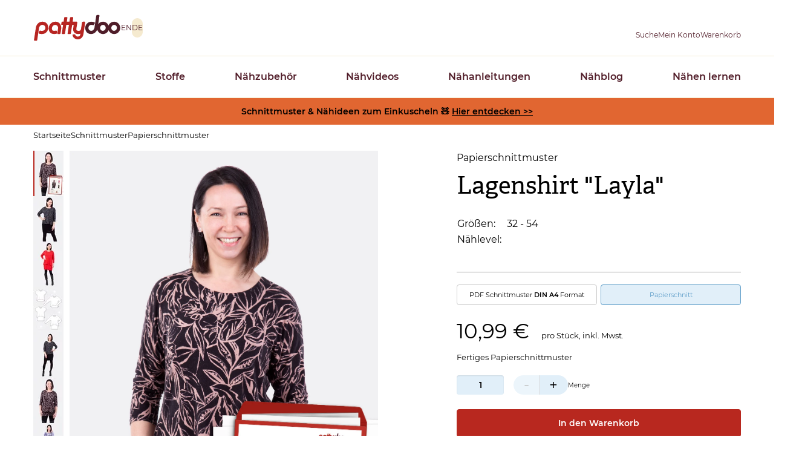

--- FILE ---
content_type: text/html; charset=UTF-8
request_url: https://www.pattydoo.de/papierschnittmuster-lagenshirt-layla
body_size: 31016
content:
<!DOCTYPE html>
<html lang="de" dir="ltr" prefix="og: https://ogp.me/ns#">
  <head>
          <script type="text/javascript">
        (function(){var name="nostojs";window[name]=window[name]||function(cb){(window[name].q=window[name].q||[]).push(cb);};})();
      </script>
      <script src="//connect.nosto.com/include/d2ubzrgb" async></script>
        <meta charset="utf-8" />
<script type="text/javascript" id="Cookiebot" src="https://consent.cookiebot.com/uc.js" data-cbid="4f4e0b26-a936-4cf3-ba40-d46b8af90f32" data-blockingmode="auto" async="async"></script>
<noscript><style>form.antibot * :not(.antibot-message) { display: none !important; }</style>
</noscript><script>var _paq = _paq || [];(function(){var u=(("https:" == document.location.protocol) ? "https://pin.pattydoo.de/" : "http://pin.pattydoo.de/");_paq.push(["setSiteId", "1"]);_paq.push(["setTrackerUrl", u+"matomo.php"]);_paq.push(["setDoNotTrack", 1]);_paq.push(["disableCookies"]);_paq.push(["setCookieDomain", ".pattydoo.de"]);if (!window.matomo_search_results_active) {_paq.push(["trackPageView"]);}_paq.push(["setIgnoreClasses", ["no-tracking","colorbox"]]);_paq.push(["enableLinkTracking"]);var d=document,g=d.createElement("script"),s=d.getElementsByTagName("script")[0];g.type="text/javascript";g.defer=true;g.async=true;g.src=u+"matomo.js";s.parentNode.insertBefore(g,s);})();</script>
<meta name="description" content="Papierschnittmuster zum Nähen eines figurschmeichelnden Lagenshirts | Top + Shirt = lässiges Lagenshirt" />
<meta name="abstract" content="Papierschnittmuster zum Nähen eines figurschmeichelnden Lagenshirts | Top + Shirt = lässiges Lagenshirt" />
<link rel="canonical" href="https://www.pattydoo.de/papierschnittmuster-lagenshirt-layla" />
<meta name="robots" content="index, follow" />
<meta property="product:price:amount" content="10.990000" />
<meta property="product:price:currency" content="EUR" />
<meta property="og:site_name" content="PATTYDOO" />
<meta property="og:type" content="product" />
<meta property="og:url" content="https://www.pattydoo.de/papierschnittmuster-lagenshirt-layla" />
<meta property="og:title" content="Papierschnittmuster Lagenshirt &quot;Layla&quot; | pattydoo | PATTYDOO" />
<meta property="og:description" content="Papierschnittmuster zum Nähen eines figurschmeichelnden Lagenshirts | Top + Shirt = lässiges Lagenshirt" />
<meta property="og:image" content="https://www.pattydoo.de/sites/default/files/styles/product_full/public/2022-01/papierschnittmuster-layla-lagenshirt-selber-naehen.jpg.webp?h=459b02fb&amp;itok=UVU9cVNO" />
<meta name="Generator" content="Drupal 11 (https://www.drupal.org); Commerce 3" />
<meta name="MobileOptimized" content="width" />
<meta name="HandheldFriendly" content="true" />
<meta name="viewport" content="width=device-width, initial-scale=1.0" />
<link rel="alternate" hreflang="de" href="https://www.pattydoo.de/papierschnittmuster-lagenshirt-layla" />

    <title>Papierschnittmuster Lagenshirt &quot;Layla&quot; | pattydoo</title>
    <link rel="stylesheet" media="all" href="/sites/default/files/css/css_5WWCmccRUHwxYJC2GpKcGm45G-FyQnXo7CpjWjnShjY.css?delta=0&amp;language=de&amp;theme=pattydoo&amp;include=[base64]" />
<link rel="stylesheet" media="all" href="/sites/default/files/css/css_ceoXAwvvnIySoHdmL8yQvTOKGIyRIGYZ6uP1syMbbfk.css?delta=1&amp;language=de&amp;theme=pattydoo&amp;include=[base64]" />
<link rel="stylesheet" media="all" href="/themes/custom/pattydoo/assets/css/tailwind.css?t8wupj" />
<link rel="stylesheet" media="all" href="/sites/default/files/css/css_f0mFr8s2X9vu5ggZCQwWg1U4Pi2EPojHiFFLDGK5n_o.css?delta=3&amp;language=de&amp;theme=pattydoo&amp;include=[base64]" />

    <script type="application/json" data-drupal-selector="drupal-settings-json">{"path":{"baseUrl":"\/","pathPrefix":"","currentPath":"product\/721","currentPathIsAdmin":false,"isFront":false,"currentLanguage":"de"},"pluralDelimiter":"\u0003","suppressDeprecationErrors":true,"matomo":{"disableCookies":true,"trackColorbox":false,"trackMailto":true},"ajaxPageState":{"libraries":"[base64]","theme":"pattydoo","theme_token":null},"ajaxTrustedUrl":{"form_action_p_pvdeGsVG5zNF_XLGPTvYSKCf43t8qZYSwcfZl2uzM":true,"\/papierschnittmuster-lagenshirt-layla?ajax_form=1":true},"cookiebot":{"message_placeholder_cookieconsent_optout_marketing_show":false,"message_placeholder_cookieconsent_optout_marketing":"\u003Cdiv class=\u0022cookiebot cookieconsent-optout-marketing\u0022\u003E\n\t\u003Cdiv class=\u0022cookieconsent-optout-marketing__inner\u0022\u003E\n\t\t\u003Cp\u003EPlease \u003Ca class=\u0022cookieconsent-optout-marketing__cookiebot-renew\u0022 href=\u0022!cookiebot_renew\u0022\u003Eaccept marketing-cookies\u003C\/a\u003E to view this embedded content from \u003Ca class=\u0022cookieconsent-optout-marketing__from-src-url\u0022 href=\u0022!cookiebot_from_src_url\u0022 target=\u0022_blank\u0022\u003E!cookiebot_from_src_url\u003C\/a\u003E\u003C\/p\u003E\n\n\t\u003C\/div\u003E\n\u003C\/div\u003E\n"},"commerce_matomo":{"trackViewedItem":[{"ProductName":"Lagenshirt \u0022Layla\u0022","ProductID":"721","Categories":["Damen","Damen Kleider","Damen Shirts \u0026 Tops"],"ProductPrice":10.99,"ProductType":"paper_pattern","ProductSKU":"sku-papierschnittmuster-layla"}]},"trustedShopsStars":{"606":{"tsid":"X9F527A6DD4CA670E131C17B6F31F36FF","skus":["sku-papierschnittmuster-poppy"]},"7780":{"tsid":"X9F527A6DD4CA670E131C17B6F31F36FF","skus":["sku-papierschnittmuster-sydney"]},"608":{"tsid":"X9F527A6DD4CA670E131C17B6F31F36FF","skus":["sku-papierschnittmuster-roxie"]},"728":{"tsid":"X9F527A6DD4CA670E131C17B6F31F36FF","skus":["sku-papierschnittmuster-jeans3+jeans4"]},"683":{"tsid":"X9F527A6DD4CA670E131C17B6F31F36FF","skus":["snaply-2114"]},"1706":{"tsid":"X9F527A6DD4CA670E131C17B6F31F36FF","skus":["snaply-33272","snaply-33273","snaply-33274"]},"1281":{"tsid":"X9F527A6DD4CA670E131C17B6F31F36FF","skus":["snaply-9570","snaply-9571"]},"1489":{"tsid":"X9F527A6DD4CA670E131C17B6F31F36FF","skus":["snaply-3323","snaply-3324","snaply-3325"]},"721":{"tsid":"X9F527A6DD4CA670E131C17B6F31F36FF","skus":["sku-papierschnittmuster-layla"]}},"ajax":{"add-to-cart-submit":{"callback":"commerce_addtocart_ajax_ajax_callback","disable-refocus":true,"event":"click","progress":{"type":"fullscreen","message":"Adding to cart ..."},"url":"\/papierschnittmuster-lagenshirt-layla?ajax_form=1","httpMethod":"POST","dialogType":"ajax","submit":{"_triggering_element_name":"op","_triggering_element_value":"In den Warenkorb"}}},"user":{"uid":0,"permissionsHash":"7596badb5ede4962a0063cc245e4bdc2a537a802854ec7dc5ce320fc06e8466c"}}</script>
<script src="//widgets.trustedshops.com/reviews/tsSticker/tsProductStickerSummary.js"></script>
<script src="/core/assets/vendor/once/once.min.js?v=1.0.1"></script>
<script src="/sites/default/files/languages/de_XwwqQ3mJ5zU50rmOP5BM-FwVoHs6BuhMnxbwJkfo_kE.js?t8wupj"></script>
<script src="/core/misc/drupalSettingsLoader.js?v=11.3.2"></script>
<script src="/core/misc/drupal.js?v=11.3.2"></script>
<script src="/core/misc/drupal.init.js?v=11.3.2"></script>
<script src="/modules/custom/trusted_shops/js/trusted-shops-stars.js?v=1.x"></script>


        
<link rel="icon" type="image/x-icon" href="/themes/custom/pattydoo/assets/favicon/favicon.ico">

<link rel="apple-touch-icon" href="/themes/custom/pattydoo/assets/favicon/apple-touch-icon.png">
<link rel="apple-touch-icon" sizes="152x152" href="/themes/custom/pattydoo/assets/favicon/apple-touch-icon-ipad.png">
<link rel="apple-touch-icon" sizes="180x180" href="/themes/custom/pattydoo/assets/favicon/apple-touch-icon-iphone-retina.png">
<link rel="apple-touch-icon" sizes="167x167" href="/themes/custom/pattydoo/assets/favicon/apple-touch-icon-ipad-retina.png">
<link rel="mask-icon" href="/themes/custom/pattydoo/assets/favicon/safari-pinned-tab.svg" color="#e16631">

<link rel="shortcut icon" href="/themes/custom/pattydoo/assets/favicon/android-touch-icon.png" sizes="196x196">
<link rel="manifest" href="/themes/custom/pattydoo/assets/favicon/manifest.json">
<meta name="msapplication-TileColor" content="#e16631">
<meta name="theme-color" content="#e16631">
<meta name="msapplication-config" content="/themes/custom/pattydoo/assets/favicon/browserconfig.xml">

    
        <link rel="preload" href="/themes/custom/pattydoo/assets/fonts/montserrat/montserrat-v12-latin-regular.woff2" as="font" type="font/woff2" crossorigin="anonymous">
<link rel="preload" href="/themes/custom/pattydoo/assets/fonts/montserrat/montserrat-v12-latin-italic.woff2" as="font" type="font/woff2" crossorigin="anonymous">
<link rel="preload" href="/themes/custom/pattydoo/assets/fonts/montserrat/montserrat-v12-latin-600.woff2" as="font" type="font/woff2" crossorigin="anonymous">
<link rel="preload" href="/themes/custom/pattydoo/assets/fonts/montserrat/montserrat-v12-latin-600italic.woff2" as="font" type="font/woff2" crossorigin="anonymous">
<link rel="preload" href="/themes/custom/pattydoo/assets/fonts/5334080/728f1b95-d263-4e9b-9707-2bad9aeb5231.woff2" as="font" type="font/woff2" crossorigin="anonymous">
<link rel="preload" href="/themes/custom/pattydoo/assets/fonts/4e050b8/4e050b8ce0b670d3101c61b157f0fa7c.woff2" as="font" type="font/woff2" crossorigin="anonymous">

      </head>
  <body>
        <a href="#main-content" class="visually-hidden focusable">
      Direkt zum Inhalt
    </a>
    
      <div class="dialog-off-canvas-main-canvas" data-off-canvas-main-canvas>
    <div class="layout-container">
                
  <header data-component-id="pattydoo:header" role="banner">
  <div class="bg-paper z-cover js-header-content shadow lg:shadow-none header__root">
    <div class="transition-[padding] header__body js-header-body">
      <div class="container">
        <div class="
          grid grid-cols-3
          lg:flex
          items-center
          gap-x-7
          gap-y-3
          justify-between">

                      <div class="justify-self-start flex items-center lg:hidden">
                            <button type="button" class="js-header-menu-open opacity-20 cursor-default" aria-label="Open menu"><i class="block aspect-square h-6 bg-[url('../icons/icon-burger--brown.svg')] bg-cover bc-center"></i></button>
            </div>
                    <div class="justify-self-center lg:flex lg:gap-3 lg:items-center">
                  <a href="/" rel="home" class="hover:opacity-80">
      <img class="logo transition-[height] h-11" width="145" height="44" src="/themes/custom/pattydoo/logo.svg" alt="Startseite" fetchpriority="high" />
    </a>
      


                          <div class="max-lg:hidden">
                <div class="language-switcher-language-url" id="block-pattydoo-languageswitcher" role="navigation">
        <ul class="links flex gap-1"><li data-drupal-language="en" data-drupal-link-system-path="&lt;front&gt;"><a href="/en" class="language-link language-switcher-link" data-preprocess="pattydoo.theme" hreflang="en" data-drupal-link-system-path="&lt;front&gt;">EN</a></li><li data-drupal-language="de" data-drupal-link-system-path="product/721" class="is-active" aria-current="page"><a href="/papierschnittmuster-lagenshirt-layla" class="language-link language-switcher-link is-active" data-preprocess="pattydoo.theme" hreflang="de" data-drupal-link-system-path="product/721" aria-current="page">DE</a></li></ul>
  </div>

              </div>
                      </div>
          <div class="flex gap-x-4 sm:gap-x-8 gap-y-2 justify-self-end">
                          


<div class="header-search-form lg:relative group z-[510]" data-drupal-selector="header-search-form" id="block-header-search" data-component-id="pattydoo:search-dropdown">
  <a class="!text-primaryDark flex-col items-center hidden lg:flex" role="button" href="/suche" aria-label="Suche">
    <i class="
      icon-hover
      block
      h-6
      bg-[url('../icons/icon-magnifier-thin--brown.svg')]
      group-hover:before:bg-[url('../icons/icon-magnifier--brown.svg')]
      group-hover:before:opacity-100
      aspect-square
      js-search-mobile-open"></i>
    <span class="max-lg:hidden text-xs slide-out-on-scroll transition-all">Suche</span>
  </a>
    <button type="button" class="js-search-toggle lg:hidden flex" aria-label="Toggle search">
    <i class="
      icon-hover
      block
      h-6
      bg-[url('../icons/icon-magnifier-thin--brown.svg')]
      group-hover:before:bg-[url('../icons/icon-magnifier--brown.svg')]
      group-hover:before:opacity-100
      aspect-square
      js-search-mobile-open"></i>
    <i class="
      invisible
      absolute
      lg:hidden
      block
      h-6
      bg-[url('../icons/icon-x--brown.svg')]
      aspect-square
      js-search-mobile-close"></i>
  </button>
      <div class="
    js-search-fieldset
    before:lg:w-0
    before:lg:h-0
    before:lg:content-['']
    before:lg:block
    before:lg:border-solid
    before:lg:border-t-0
    before:lg:border-r-[12px]
    before:lg:border-b-[14px]
    before:lg:border-l-[12px]
    before:lg:border-[transparent_transparent_#ffffff_transparent]
    before:lg:absolute
    before:lg:bottom-full
    before:lg:left-1/2
    before:lg:-translate-x-1/2

    after:lg:content-['']
    after:lg:block
    after:lg:absolute
    after:lg:bottom-full
    after:lg:left-1/2
    after:lg:-translate-x-1/2
    after:lg:h-[40px]
    after:lg:w-[180px]

    absolute
    px-5
    py-2.5
    left-0
    top-full
    bg-block
    w-full
    invisible
    lg:bg-paper
    lg:w-auto
    lg:left-1/2
    lg:top-[calc(100%+14px)]
    lg:-translate-x-1/2
    lg:drop-shadow-[0_0_12.5px_rgba(0,0,0,0.15)]
    lg:p-6
    lg:invisible
    lg:opacity-0
    lg:transition-opacity
    group-hover:lg:opacity-100
    group-hover:lg:visible">
    <form action="/papierschnittmuster-lagenshirt-layla" method="post" id="header-search-form" accept-charset="UTF-8">
  

<div class="js-form-item form-item form-type-textfield js-form-type-textfield form-item-s js-form-item-s form-no-label">
        


    
        
  <input data-drupal-selector="edit-s" type="text" id="edit-s" name="s" value="" size="30" maxlength="128" class="form-text border-beige border-[1px] border-solid py-3 px-5 bg-paper rounded-l shadow-input w-full focus:border-borderDark outline-borderDark lg:p-3 bg-none h-[2.5rem] border-link border-r-0 lg:border-r-[1px] lg:max-w-[280px] lg:w-auto lg:border-beige xl:max-w-none" data-component-id="pattydoo:textbox" />

        </div>

  <input autocomplete="off" data-drupal-selector="form-fglibe-1au7t-w4k25f4m9ycwfnkc4yvp7eljuooue4" type="hidden" name="form_build_id" value="form-fgLiBE-1au7t_W4K25f4M9YCWFNKC4YVp7elJUooue4" />

  <input data-drupal-selector="edit-header-search-form" type="hidden" name="form_id" value="header_search_form" />

  <div data-drupal-selector="edit-actions" class="form-actions js-form-wrapper form-wrapper" id="edit-actions">
  <input data-drupal-selector="edit-submit" type="submit" id="edit-submit" name="op" value="Suche" class="button js-form-submit form-submit" />

</div>

</form>

  </div>
</div>

              
              
<div id="block-pattydoo-userlogin" role="form" data-component-id="pattydoo:icon-subtitle-dropdown" class="lg:relative group z-[510]">
  <a class="!text-primaryDark flex-col items-center flex group" href="https://www.pattydoo.de/user/login" aria-label="Benutzer">
    <i class="
      icon-hover
      block
      h-6
      bg-[url('../icons/icon-person-thin--brown.svg')]
      group-hover:before:bg-[url('../icons/icon-person--brown.svg')]
      group-hover:before:opacity-100
      aspect-square
      js-search-mobile-open"></i>
    <span class="max-lg:hidden text-xs slide-out-on-scroll transition-all">Mein Konto</span>
  </a>
      <div class="
    before:lg:w-0
    before:lg:h-0
    before:lg:content-['']
    before:lg:block
    before:lg:border-solid
    before:lg:border-t-0
    before:lg:border-r-[12px]
    before:lg:border-b-[14px]
    before:lg:border-l-[12px]
    before:lg:border-[transparent_transparent_#ffffff_transparent]
    before:lg:absolute
    before:lg:bottom-full
    before:lg:left-1/2
    before:lg:-translate-x-1/2

    after:lg:content-['']
    after:lg:block
    after:lg:absolute
    after:lg:bottom-full
    after:lg:left-1/2
    after:lg:-translate-x-1/2
    after:lg:h-[14px]
    after:lg:w-full

    dropdown__content
    min-w-80
    shadow
    absolute
    hidden
    lg:block
    bg-paper
    w-auto
    left-1/2
    top-[calc(100%+14px)]
    -translate-x-1/2
    drop-shadow-[0_0_12.5px_rgba(0,0,0,0.15)]
    p-3
    invisible
    opacity-0
    transition-opacity
    group-hover:lg:opacity-100
    group-hover:lg:visible
  ">
    <form class="user-login-form" data-drupal-selector="user-login-form" action="/papierschnittmuster-lagenshirt-layla?destination=/papierschnittmuster-lagenshirt-layla" method="post" id="user-login-form" accept-charset="UTF-8">
  

<div class="js-form-item form-item form-type-email js-form-type-email form-item-name js-form-item-name">
      <label for="edit-name" class="js-form-required form-required label">E-Mail Adresse</label>
        
  

    
  
  <input autocorrect="none" autocapitalize="none" spellcheck="false" autocomplete="username" data-drupal-selector="edit-name" type="email" id="edit-name" name="name" value="" size="15" maxlength="254" class="form-email required border-beige border-[1px] border-solid py-3 px-5 bg-paper rounded shadow-input w-full focus:border-borderDark outline-borderDark lg:p-3 bg-none h-[2.5rem]" required="required" data-component-id="pattydoo:textbox" />


        </div>
<div class="mt-2">

<div class="js-form-item form-item form-type-password js-form-type-password form-item-pass js-form-item-pass">
      <label for="edit-pass" class="js-form-required form-required label">Passwort</label>
        
  

    
  
  <input autocomplete="current-password" data-drupal-selector="edit-pass" type="password" id="edit-pass" name="pass" size="15" maxlength="128" class="form-text required border-beige border-[1px] border-solid py-3 px-5 bg-paper rounded shadow-input w-full focus:border-borderDark outline-borderDark lg:p-3 bg-none h-[2.5rem]" required="required" data-component-id="pattydoo:textbox" />


        </div>
</div>
  <input autocomplete="off" data-drupal-selector="form-ux8-gfvyousxz2op1exz0otlzsy1ydvnql-szpwfgta" type="hidden" name="form_build_id" value="form-uX8_GfVYoUsXz2op1Exz0OtLZsY1ydvNql_SZpWFGTA" />

  <input data-drupal-selector="edit-user-login-form" type="hidden" name="form_id" value="user_login_form" />

  <div class="mt-6 form-actions js-form-wrapper form-wrapper" data-drupal-selector="edit-actions" id="edit-actions--5">





  
  

  <button data-drupal-selector="edit-submit" type="submit" id="edit-submit" name="op" value="Anmelden" class="button js-form-submit form-submit btn w-full btn--primary" data-component-id="pattydoo:button" data-component-variant="primary">Anmelden</button>
  


</div>

</form>
<ul class="flex flex-col gap-2 mt-2 text-center"><li>




  
  

  <a class="btn w-full create-account btn--ghost" href="/user/register">Registrieren</a>

</li><li><a href="/user/password" title="Anweisungen zum Zurücksetzen des Passwortes per E-Mail zusenden." class="request-password-link btn text-xs w-full text-pale border-0 font-normal hover:text-ink focus:text-ink">Passwort vergessen?</a></li></ul>
  </div>
</div>

                              
<div class="cart--cart-block js-subtitle-sidebar z-[800]" data-component-id="pattydoo:icon-subtitle-sidebar">

            <div class="hidden lg:block">
      <div data-component-id="pattydoo:icon-subtitle">
  <a class="!text-primaryDark flex-col items-center flex group relative" href="/warenkorb" aria-label="Warenkorb">
    

  
<i class="icon-hover block h-6 group-hover:before:opacity-100 aspect-square bg-[url(&quot;../icons/icon-bag-thin--brown.svg&quot;)] group-hover:before:bg-[url(&quot;../icons/icon-bag--brown.svg&quot;)]">
  </i>
    <span class="max-lg:hidden text-xs slide-out-on-scroll transition-all">Warenkorb</span>
  </a>
</div>
    </div>
        <div class="lg:hidden">
      <a
        id="mobile-cart-toggle"
        aria-label="Warenkorb"
        role="button"
        class="use-ajax js-sidebar-right-open !text-ink"
        href="/commerce/ajax/cart">
        

  
<i class="icon-hover block h-6 group-hover:before:opacity-100 aspect-square bg-[url(&quot;../icons/icon-bag-thin--brown.svg&quot;)] group-hover:before:bg-[url(&quot;../icons/icon-bag--brown.svg&quot;)]">
  </i>
      </a>
    </div>
  
    <div class="lg:hidden">
        <div class="
      js-siderbar-right-overlay
      content-['']
      z-cover
      block
      bg-[rgba(74,74,74,.75)]
      fixed
      w-[100vw]
      h-dvh
      right-0
      bottom-0
      transition-opacity
      transition-visibility
      opacity-0
      invisible
      ">
              </div>
        <div class="
      sidebar
      js-sidebar-right
      transition-transform
      bg-beige
      bg-pattern-beige
      p-4
      fixed
      z-cover
      right-0
      translate-x-full
      w-[100vw]
      overflow-y-auto
      min-[520px]:max-w-[480px]
      h-[100vh]
      flex
      flex-col
      ">
        <header class="flex justify-between items-baseline gap mb-4">
          <span class="text-2xl font-secondary">Warenkorb</span>
          <button type="button" class="group js-sidebar-right-close" aria-label="Schließen">
            <i class="
              block
              icon-hover
              h-5
              bg-contain
              bg-[url('../icons/icon-x--brown.svg')]
              before:bg-[url('../icons/icon-x--blue.svg')]
              group-hover:bg-opacity-100
              aspect-square"></i>
          </button>
        </header>
        <div class="js-sidebar-right-content grow">
          <div id="shopping-cart-small">
                        <div class="flex justify-center items-center h-full bg-paper min-h-40">
              <div class="ajax-progress ajax-progress-throbber">
                <div class="throbber">&nbsp;</div>
              </div>
            </div>
          </div>
        </div>
    </div>
  </div>
</div>


                      </div>
        </div>
      </div>
    </div>

                <div class="
        header__overlay
        js-header-overlay
        bg-[rgba(74,74,74,.75)]
        top-0
        fixed
        w-screen
        h-screen
        transition-opacity
        transition-visibility
        opacity-0
        z-[800]
        lg:hidden
        invisible"></div>

            <div class="
        header__container
        top-0
        max-lg:transition-transform
        max-lg:-translate-x-full
        fixed
        left-0
        min-w-80
        max-lg:h-dvh
        max-lg:max-h-dvh
        max-lg:overflow-auto
        lg:pt-0
        bg-paper
        shadow
        z-[810]
        lg:shadow-none
        lg:static
        lg:border-y
        lg:border-beige">

                <div class="pt-4 pl-6 pr-5 pb-6 lg:hidden">
          <div class="flex justify-between gap mb-5">
                        <button type="button" class="
              header__drill-back
              js-header-drilldown-back
              text-link
              bg-[url(../icons/icon-angle-left-regular--danube.svg)]
              bg-no-repeat
              pl-[1.2em]
              bg-[length:1.8em_1.8em]
              bg-[-0.5em_-0.14em]
              invisible
            ">Zurück</button>

                        <button aria-label="Schließen" type="button" class="
              js-header-menu-close
              aspect-square
              h-5
              icon-hover
              bg-[url(../icons/icon-x--blue.svg)]
              before:top-0
              before:left-0
              hover:before:bg-[url(../icons/icon-x--brown.svg)]
            "></button>
          </div>

                              <ol
            class="js-drill-progress flex gap-2.5 h-[5px]"
            data-progress-bar="<li data-added-via-js class='block h-[5px] bg-[#a28c8e] w-[80px] rounded-full shrink basis-16 last:bg-primaryDark'></li>">
                      </ol>
        </div>

          <nav role="navigation" aria-labelledby="block-pattydoo-mainnavigation-menu" id="block-pattydoo-mainnavigation">
        


<div class="
  js-drilldown
  overflow-hidden
  lg:overflow-visible
  lg:z-0
  relative
  border-y
  border-dashed
  border-primaryHover
  lg:static
  lg:border-none
  lg:container
">
                <ul class="divide-y divide-dashed divide-primaryHover lg:divide-none flex flex-col lg:flex-row bg-block lg:bg-transparent lg:justify-between lg:gap-x-14 lg:gap-y-2">
    
    
    
    
        
              <li class="group">
                                                                    <div class="max-lg:hidden">
              <a href="/schnittmuster" target="_self" title="Schnittmuster Überblick" class="menu-link-main block py-3.5 px-[22px] pr-14 lg:py-5 lg:px-0 text-primaryDark hover:text-primaryHover font-semibold lg:z-[200] lg:relative lg:py-[22px]" data-drupal-link-system-path="node/1">Schnittmuster</a>
            </div>

                        <button type="button" class="menu-link-main block py-3.5 px-[22px] pr-14 lg:py-5 lg:px-0 text-primaryDark hover:text-primaryHover font-semibold lg:z-[200] lg:relative lg:py-[22px] w-full text-left js-drilldown-btn lg:hidden bg-[url(../icons/icon-angle-right-regular--brown.svg)] lg:bg-none bg-[length:0.7em_auto] bg-[right_24px_center] bg-no-repeat
            ">Schnittmuster</button>

                                                  <div class="
        lg:transition-[visibility]
        lg:invisible
        lg:absolute
        lg:left-0
        lg:w-full
        lg:z-100
        lg:top-full
        lg:left-0
        lg:bg-paper
        lg:shadow-menu
        group-hover:visible
        before:content-['']
        before:block
        before:h-[40px]
        before:w-full
        before:bottom-full
        before:absolute
        before:bg-transparent
      ">
        <div class="lg:container">
                    <ul
            data-level="1"
            style="grid-template-rows: repeat(2, 1fr);"
                                                class="
              js-drilldown-sub
              bg-block
              absolute
              left-full
              top-0
              w-full
              max-lg:transition-transform
              max-lg:divide-y
              max-lg:divide-dashed
              max-lg:divide-primaryHover
              lg:h-full
              lg:bg-transparent
              lg:left-auto
              lg:top-auto
              lg:w-auto
              lg:h-auto
              lg:relative
              lg:grid-cols-5
              lg:grid
              lg:grid-flow-col
              lg:py-[26px]
              lg:-ml-5
              after:lg:content-['']
              after:lg:block
              after:lg:absolute
              after:lg:top-0
              after:lg:left-0
              after:lg:h-full
              after:lg:w-[1px]
              after:lg:bg-paper
              
          ">
    
    
    
    
              <li class="lg:hidden"><a href="/schnittmuster" target="_self" title="Schnittmuster Überblick" class="menu-link-main block py-3.5 px-[22px] pr-14 lg:py-5 lg:px-0 text-primaryDark hover:text-primaryHover font-semibold lg:z-[200] lg:relative lg:py-[22px]" data-drupal-link-system-path="node/1">Schnittmuster</a></li>
    
              <li class="lg:border-l lg:border-dashed lg:border-primaryDark">
                                                        <div class="max-lg:hidden">
              <a href="/schnittmuster-damen" target="_self" title="Schnittmuster für Damen" class="block max-lg:py-3.5 max-lg:px-[22px] max-lg:pl-[50px] text-primaryDark hover:text-primaryHover origin-[top_center] lg:pb-5 lg:pl-5 lg:scale-y-0 lg:opacity-0 group-hover:lg:duration-300 group-hover:lg:!scale-y-100 group-hover:lg:!opacity-100" data-drupal-link-system-path="node/6">Damen</a>
            </div>

                        <button type="button" class="menu-link-main block py-3.5 px-[22px] pr-14 lg:py-5 lg:px-0 text-primaryDark hover:text-primaryHover font-semibold lg:z-[200] lg:relative lg:py-[22px] w-full text-left js-drilldown-btn lg:hidden pl-[50px] !font-normal bg-[url(../icons/icon-angle-right-regular--brown.svg)] lg:bg-none bg-[length:0.7em_auto] bg-[right_24px_center] bg-no-repeat">Damen</button>

                                                  <div class="
        lg:transition-[visibility]
        lg:invisible
        lg:absolute
        lg:left-0
        lg:w-full
        lg:z-100
        lg:top-full
        lg:left-0
        lg:bg-paper
        lg:shadow-menu
        group-hover:visible
        before:content-['']
        before:block
        before:h-[40px]
        before:w-full
        before:bottom-full
        before:absolute
        before:bg-transparent
      ">
        <div class="lg:container">
                    <ul
            data-level="2"
            style="grid-template-rows: repeat(2, 1fr);"
                                                class="
              js-drilldown-sub
              bg-block
              absolute
              left-full
              top-0
              w-full
              max-lg:transition-transform
              max-lg:divide-y
              max-lg:divide-dashed
              max-lg:divide-primaryHover
              lg:h-full
              lg:bg-transparent
              lg:left-auto
              lg:top-auto
              lg:w-auto
              lg:h-auto
              lg:relative
              lg:grid-cols-5
              lg:grid
              lg:grid-flow-col
              lg:py-[26px]
              lg:-ml-5
              after:lg:content-['']
              after:lg:block
              after:lg:absolute
              after:lg:top-0
              after:lg:left-0
              after:lg:h-full
              after:lg:w-[1px]
              after:lg:bg-paper
              lg:!hidden
          ">
    
    
    
    
              <li class="lg:hidden"><a href="/schnittmuster-damen" target="_self" title="Schnittmuster für Damen" class="menu-link-main block py-3.5 px-[22px] pr-14 lg:py-5 lg:px-0 text-primaryDark hover:text-primaryHover font-semibold lg:z-[200] lg:relative lg:py-[22px]" data-drupal-link-system-path="node/6">Damen</a></li>
    
              <li class="lg:border-l lg:border-dashed lg:border-primaryDark">
                                                        <a href="/schnittmuster-damen/blusen-tuniken" title="Schnittmuster für Damenblusen &amp; Tuniken" class="block max-lg:py-3.5 max-lg:px-[22px] max-lg:pl-[50px] text-primaryDark hover:text-primaryHover origin-[top_center] lg:pb-5 lg:pl-5 lg:scale-y-0 lg:opacity-0 group-hover:lg:duration-300 group-hover:lg:!scale-y-100 group-hover:lg:!opacity-100" data-drupal-link-system-path="node/2404">Blusen &amp; Tuniken</a>
                  
      </li>
          <li class="lg:border-l lg:border-dashed lg:border-primaryDark">
                                                        <a href="/schnittmuster-damen/kapuzenpullover-sweatshirts" title="Schnittmuster für Damen-Kapuzenpullover &amp; Sweatshirts" class="block max-lg:py-3.5 max-lg:px-[22px] max-lg:pl-[50px] text-primaryDark hover:text-primaryHover origin-[top_center] lg:pb-5 lg:pl-5 lg:scale-y-0 lg:opacity-0 group-hover:lg:duration-300 group-hover:lg:!scale-y-100 group-hover:lg:!opacity-100" data-drupal-link-system-path="node/2417">Hoodies &amp; Sweatshirts</a>
                  
      </li>
          <li class="lg:border-l lg:border-dashed lg:border-primaryDark">
                                                        <a href="/schnittmuster-damen/hosen" class="block max-lg:py-3.5 max-lg:px-[22px] max-lg:pl-[50px] text-primaryDark hover:text-primaryHover origin-[top_center] lg:pb-5 lg:pl-5 lg:scale-y-0 lg:opacity-0 group-hover:lg:duration-300 group-hover:lg:!scale-y-100 group-hover:lg:!opacity-100" title="Schnittmuster für Damenhosen" data-drupal-link-system-path="node/2079">Hosen</a>
                  
      </li>
          <li class="lg:border-l lg:border-dashed lg:border-primaryDark">
                                                        <a href="/schnittmuster-damen/jacken-mantel" class="block max-lg:py-3.5 max-lg:px-[22px] max-lg:pl-[50px] text-primaryDark hover:text-primaryHover origin-[top_center] lg:pb-5 lg:pl-5 lg:scale-y-0 lg:opacity-0 group-hover:lg:duration-300 group-hover:lg:!scale-y-100 group-hover:lg:!opacity-100" title="Schnittmuster für Damenjacken &amp; Mäntel" data-drupal-link-system-path="node/2387">Jacken &amp; Mäntel</a>
                  
      </li>
          <li class="lg:border-l lg:border-dashed lg:border-primaryDark">
                                                        <a href="/schnittmuster-damen/jeans-hosen" title="Damen Jeanshosen" class="block max-lg:py-3.5 max-lg:px-[22px] max-lg:pl-[50px] text-primaryDark hover:text-primaryHover origin-[top_center] lg:pb-5 lg:pl-5 lg:scale-y-0 lg:opacity-0 group-hover:lg:duration-300 group-hover:lg:!scale-y-100 group-hover:lg:!opacity-100" data-drupal-link-system-path="node/2604">Jeanshosen</a>
                  
      </li>
          <li class="lg:border-l lg:border-dashed lg:border-primaryDark">
                                                        <a href="/schnittmuster-damen/jumpsuits-einteiler" title="Jumpsuits &amp; Einteiler" class="block max-lg:py-3.5 max-lg:px-[22px] max-lg:pl-[50px] text-primaryDark hover:text-primaryHover origin-[top_center] lg:pb-5 lg:pl-5 lg:scale-y-0 lg:opacity-0 group-hover:lg:duration-300 group-hover:lg:!scale-y-100 group-hover:lg:!opacity-100" data-drupal-link-system-path="node/2545">Jumpsuits</a>
                  
      </li>
          <li class="lg:border-l lg:border-dashed lg:border-primaryDark">
                                                        <a href="/schnittmuster-damen/kleider" class="block max-lg:py-3.5 max-lg:px-[22px] max-lg:pl-[50px] text-primaryDark hover:text-primaryHover origin-[top_center] lg:pb-5 lg:pl-5 lg:scale-y-0 lg:opacity-0 group-hover:lg:duration-300 group-hover:lg:!scale-y-100 group-hover:lg:!opacity-100" title="Schnittmuster für Damenkleider" data-drupal-link-system-path="node/2383">Kleider</a>
                  
      </li>
          <li class="lg:border-l lg:border-dashed lg:border-primaryDark">
                                                        <a href="/schnittmuster-damen/shirts-tops" title="Schnittmuster für Damen-Shirts &amp; -Tops" class="block max-lg:py-3.5 max-lg:px-[22px] max-lg:pl-[50px] text-primaryDark hover:text-primaryHover origin-[top_center] lg:pb-5 lg:pl-5 lg:scale-y-0 lg:opacity-0 group-hover:lg:duration-300 group-hover:lg:!scale-y-100 group-hover:lg:!opacity-100" data-drupal-link-system-path="node/2365">Shirts &amp; Tops</a>
                  
      </li>
          <li class="lg:border-l lg:border-dashed lg:border-primaryDark">
                                                        <a href="/schnittmuster-damen/unterwaesche-loungewear" title="Schnittmuster Unterwäsche &amp; Loungewear" class="block max-lg:py-3.5 max-lg:px-[22px] max-lg:pl-[50px] text-primaryDark hover:text-primaryHover origin-[top_center] lg:pb-5 lg:pl-5 lg:scale-y-0 lg:opacity-0 group-hover:lg:duration-300 group-hover:lg:!scale-y-100 group-hover:lg:!opacity-100" data-drupal-link-system-path="node/2444">Unterwäsche &amp; Loungewear</a>
                  
      </li>
    
                </ul>
      </div>
    </div>
      

                  
      </li>
          <li class="lg:border-l lg:border-dashed lg:border-primaryDark">
                                                        <a href="/schnittmuster-herren" title="Schnittmuster für Herren" class="block max-lg:py-3.5 max-lg:px-[22px] max-lg:pl-[50px] text-primaryDark hover:text-primaryHover origin-[top_center] lg:pb-5 lg:pl-5 lg:scale-y-0 lg:opacity-0 group-hover:lg:duration-300 group-hover:lg:!scale-y-100 group-hover:lg:!opacity-100" data-drupal-link-system-path="node/7">Herren</a>
                  
      </li>
          <li class="lg:border-l lg:border-dashed lg:border-primaryDark">
                                                        <a href="/schnittmuster-kinder" title="Schnittmuster für Kindersachen" class="block max-lg:py-3.5 max-lg:px-[22px] max-lg:pl-[50px] text-primaryDark hover:text-primaryHover origin-[top_center] lg:pb-5 lg:pl-5 lg:scale-y-0 lg:opacity-0 group-hover:lg:duration-300 group-hover:lg:!scale-y-100 group-hover:lg:!opacity-100" data-drupal-link-system-path="node/8">Kinder</a>
                  
      </li>
          <li class="lg:border-l lg:border-dashed lg:border-primaryDark">
                                                        <a href="/schnittmuster-taschen" title="Schnittmuster für Taschen" class="block max-lg:py-3.5 max-lg:px-[22px] max-lg:pl-[50px] text-primaryDark hover:text-primaryHover origin-[top_center] lg:pb-5 lg:pl-5 lg:scale-y-0 lg:opacity-0 group-hover:lg:duration-300 group-hover:lg:!scale-y-100 group-hover:lg:!opacity-100" data-drupal-link-system-path="node/636">Taschen</a>
                  
      </li>
          <li class="lg:border-l lg:border-dashed lg:border-primaryDark">
                                                        <a href="/schnittmuster-accessoires" title="Schnittmuster für Accessoires" class="block max-lg:py-3.5 max-lg:px-[22px] max-lg:pl-[50px] text-primaryDark hover:text-primaryHover origin-[top_center] lg:pb-5 lg:pl-5 lg:scale-y-0 lg:opacity-0 group-hover:lg:duration-300 group-hover:lg:!scale-y-100 group-hover:lg:!opacity-100" data-drupal-link-system-path="node/652">Accessoires</a>
                  
      </li>
          <li class="lg:border-l lg:border-dashed lg:border-primaryDark">
                                                        <a href="/papierschnittmuster" target="_self" title="Papierschnittmuster" class="block max-lg:py-3.5 max-lg:px-[22px] max-lg:pl-[50px] text-primaryDark hover:text-primaryHover origin-[top_center] lg:pb-5 lg:pl-5 lg:scale-y-0 lg:opacity-0 group-hover:lg:duration-300 group-hover:lg:!scale-y-100 group-hover:lg:!opacity-100" data-drupal-link-system-path="node/615">Papierschnittmuster</a>
                  
      </li>
          <li class="lg:border-l lg:border-dashed lg:border-primaryDark">
                                                        <a href="/schnittmuster-a0-zum-ausplotten" class="block max-lg:py-3.5 max-lg:px-[22px] max-lg:pl-[50px] text-primaryDark hover:text-primaryHover origin-[top_center] lg:pb-5 lg:pl-5 lg:scale-y-0 lg:opacity-0 group-hover:lg:duration-300 group-hover:lg:!scale-y-100 group-hover:lg:!opacity-100" title="A0 Schnittmuster" data-drupal-link-system-path="node/2414">A0 Schnittmuster</a>
                  
      </li>
          <li class="lg:border-l lg:border-dashed lg:border-primaryDark">
                                                        <a href="/schnittmuster-kostenlos" title="Gratis Schnittmuster" class="block max-lg:py-3.5 max-lg:px-[22px] max-lg:pl-[50px] text-primaryDark hover:text-primaryHover origin-[top_center] lg:pb-5 lg:pl-5 lg:scale-y-0 lg:opacity-0 group-hover:lg:duration-300 group-hover:lg:!scale-y-100 group-hover:lg:!opacity-100" data-drupal-link-system-path="node/653">Kostenlose Schnittmuster</a>
                  
      </li>
          <li class="lg:border-l lg:border-dashed lg:border-primaryDark">
                                                        <a href="/schnittmuster/schnittmuster-gutscheine-zum-verschenken" title="Schnittmuster-Gutscheine zum Verschenken" class="block max-lg:py-3.5 max-lg:px-[22px] max-lg:pl-[50px] text-primaryDark hover:text-primaryHover origin-[top_center] lg:pb-5 lg:pl-5 lg:scale-y-0 lg:opacity-0 group-hover:lg:duration-300 group-hover:lg:!scale-y-100 group-hover:lg:!opacity-100" data-drupal-link-system-path="node/1202">Gutscheine</a>
                  
      </li>
    
                </ul>
      </div>
    </div>
      
          
                
      </li>
          <li class="group">
                                                                    <div class="max-lg:hidden">
              <a href="/stoffe" title="Stoffe zum Selbernähen" class="menu-link-main block py-3.5 px-[22px] pr-14 lg:py-5 lg:px-0 text-primaryDark hover:text-primaryHover font-semibold lg:z-[200] lg:relative lg:py-[22px]" data-drupal-link-system-path="node/2078">Stoffe</a>
            </div>

                        <button type="button" class="menu-link-main block py-3.5 px-[22px] pr-14 lg:py-5 lg:px-0 text-primaryDark hover:text-primaryHover font-semibold lg:z-[200] lg:relative lg:py-[22px] w-full text-left js-drilldown-btn lg:hidden bg-[url(../icons/icon-angle-right-regular--brown.svg)] lg:bg-none bg-[length:0.7em_auto] bg-[right_24px_center] bg-no-repeat
            ">Stoffe</button>

                                                  <div class="
        lg:transition-[visibility]
        lg:invisible
        lg:absolute
        lg:left-0
        lg:w-full
        lg:z-100
        lg:top-full
        lg:left-0
        lg:bg-paper
        lg:shadow-menu
        group-hover:visible
        before:content-['']
        before:block
        before:h-[40px]
        before:w-full
        before:bottom-full
        before:absolute
        before:bg-transparent
      ">
        <div class="lg:container">
                    <ul
            data-level="1"
            style="grid-template-rows: repeat(8, 1fr);"
                                                class="
              js-drilldown-sub
              bg-block
              absolute
              left-full
              top-0
              w-full
              max-lg:transition-transform
              max-lg:divide-y
              max-lg:divide-dashed
              max-lg:divide-primaryHover
              lg:h-full
              lg:bg-transparent
              lg:left-auto
              lg:top-auto
              lg:w-auto
              lg:h-auto
              lg:relative
              lg:grid-cols-5
              lg:grid
              lg:grid-flow-col
              lg:py-[26px]
              lg:-ml-5
              after:lg:content-['']
              after:lg:block
              after:lg:absolute
              after:lg:top-0
              after:lg:left-0
              after:lg:h-full
              after:lg:w-[1px]
              after:lg:bg-paper
              
          ">
    
    
    
    
              <li class="lg:hidden"><a href="/stoffe" title="Stoffe zum Selbernähen" class="menu-link-main block py-3.5 px-[22px] pr-14 lg:py-5 lg:px-0 text-primaryDark hover:text-primaryHover font-semibold lg:z-[200] lg:relative lg:py-[22px]" data-drupal-link-system-path="node/2078">Stoffe</a></li>
    
              <li class="lg:border-l lg:border-dashed lg:border-primaryDark">
                                                        <div class="max-lg:hidden">
              <a href="/baumwollstoffe-webware" title="Baumwollstoffe Webware" class="block max-lg:py-3.5 max-lg:px-[22px] max-lg:pl-[50px] text-primaryDark hover:text-primaryHover origin-[top_center] lg:pb-5 lg:pl-5 lg:scale-y-0 lg:opacity-0 group-hover:lg:duration-300 group-hover:lg:!scale-y-100 group-hover:lg:!opacity-100" data-drupal-link-system-path="node/2179">Baumwolle Webware</a>
            </div>

                        <button type="button" class="menu-link-main block py-3.5 px-[22px] pr-14 lg:py-5 lg:px-0 text-primaryDark hover:text-primaryHover font-semibold lg:z-[200] lg:relative lg:py-[22px] w-full text-left js-drilldown-btn lg:hidden pl-[50px] !font-normal bg-[url(../icons/icon-angle-right-regular--brown.svg)] lg:bg-none bg-[length:0.7em_auto] bg-[right_24px_center] bg-no-repeat">Baumwolle Webware</button>

                                                  <div class="
        lg:transition-[visibility]
        lg:invisible
        lg:absolute
        lg:left-0
        lg:w-full
        lg:z-100
        lg:top-full
        lg:left-0
        lg:bg-paper
        lg:shadow-menu
        group-hover:visible
        before:content-['']
        before:block
        before:h-[40px]
        before:w-full
        before:bottom-full
        before:absolute
        before:bg-transparent
      ">
        <div class="lg:container">
                    <ul
            data-level="2"
            style="grid-template-rows: repeat(1, 1fr);"
                                                class="
              js-drilldown-sub
              bg-block
              absolute
              left-full
              top-0
              w-full
              max-lg:transition-transform
              max-lg:divide-y
              max-lg:divide-dashed
              max-lg:divide-primaryHover
              lg:h-full
              lg:bg-transparent
              lg:left-auto
              lg:top-auto
              lg:w-auto
              lg:h-auto
              lg:relative
              lg:grid-cols-5
              lg:grid
              lg:grid-flow-col
              lg:py-[26px]
              lg:-ml-5
              after:lg:content-['']
              after:lg:block
              after:lg:absolute
              after:lg:top-0
              after:lg:left-0
              after:lg:h-full
              after:lg:w-[1px]
              after:lg:bg-paper
              lg:!hidden
          ">
    
    
    
    
              <li class="lg:hidden"><a href="/baumwollstoffe-webware" title="Baumwollstoffe Webware" class="menu-link-main block py-3.5 px-[22px] pr-14 lg:py-5 lg:px-0 text-primaryDark hover:text-primaryHover font-semibold lg:z-[200] lg:relative lg:py-[22px]" data-drupal-link-system-path="node/2179">Baumwolle Webware</a></li>
    
              <li class="lg:border-l lg:border-dashed lg:border-primaryDark">
                                                        <a href="/koeper-stoffe" title="Köper Stoffe" class="block max-lg:py-3.5 max-lg:px-[22px] max-lg:pl-[50px] text-primaryDark hover:text-primaryHover origin-[top_center] lg:pb-5 lg:pl-5 lg:scale-y-0 lg:opacity-0 group-hover:lg:duration-300 group-hover:lg:!scale-y-100 group-hover:lg:!opacity-100" data-drupal-link-system-path="node/2419">Köper</a>
                  
      </li>
          <li class="lg:border-l lg:border-dashed lg:border-primaryDark">
                                                        <a href="/popeline" class="block max-lg:py-3.5 max-lg:px-[22px] max-lg:pl-[50px] text-primaryDark hover:text-primaryHover origin-[top_center] lg:pb-5 lg:pl-5 lg:scale-y-0 lg:opacity-0 group-hover:lg:duration-300 group-hover:lg:!scale-y-100 group-hover:lg:!opacity-100" data-drupal-link-system-path="node/2327">Popeline</a>
                  
      </li>
          <li class="lg:border-l lg:border-dashed lg:border-primaryDark">
                                                        <a href="/seersucker" title="Seersucker" class="block max-lg:py-3.5 max-lg:px-[22px] max-lg:pl-[50px] text-primaryDark hover:text-primaryHover origin-[top_center] lg:pb-5 lg:pl-5 lg:scale-y-0 lg:opacity-0 group-hover:lg:duration-300 group-hover:lg:!scale-y-100 group-hover:lg:!opacity-100" data-drupal-link-system-path="node/2557">Seersucker</a>
                  
      </li>
    
                </ul>
      </div>
    </div>
      

                  
      </li>
          <li class="lg:border-l lg:border-dashed lg:border-primaryDark">
                                                        <div class="max-lg:hidden">
              <a href="/stoffe-beschichtet" title="Beschichtete Stoffe" class="block max-lg:py-3.5 max-lg:px-[22px] max-lg:pl-[50px] text-primaryDark hover:text-primaryHover origin-[top_center] lg:pb-5 lg:pl-5 lg:scale-y-0 lg:opacity-0 group-hover:lg:duration-300 group-hover:lg:!scale-y-100 group-hover:lg:!opacity-100" data-drupal-link-system-path="node/2319">Beschichtete Stoffe</a>
            </div>

                        <button type="button" class="menu-link-main block py-3.5 px-[22px] pr-14 lg:py-5 lg:px-0 text-primaryDark hover:text-primaryHover font-semibold lg:z-[200] lg:relative lg:py-[22px] w-full text-left js-drilldown-btn lg:hidden pl-[50px] !font-normal bg-[url(../icons/icon-angle-right-regular--brown.svg)] lg:bg-none bg-[length:0.7em_auto] bg-[right_24px_center] bg-no-repeat">Beschichtete Stoffe</button>

                                                  <div class="
        lg:transition-[visibility]
        lg:invisible
        lg:absolute
        lg:left-0
        lg:w-full
        lg:z-100
        lg:top-full
        lg:left-0
        lg:bg-paper
        lg:shadow-menu
        group-hover:visible
        before:content-['']
        before:block
        before:h-[40px]
        before:w-full
        before:bottom-full
        before:absolute
        before:bg-transparent
      ">
        <div class="lg:container">
                    <ul
            data-level="2"
            style="grid-template-rows: repeat(1, 1fr);"
                                                class="
              js-drilldown-sub
              bg-block
              absolute
              left-full
              top-0
              w-full
              max-lg:transition-transform
              max-lg:divide-y
              max-lg:divide-dashed
              max-lg:divide-primaryHover
              lg:h-full
              lg:bg-transparent
              lg:left-auto
              lg:top-auto
              lg:w-auto
              lg:h-auto
              lg:relative
              lg:grid-cols-5
              lg:grid
              lg:grid-flow-col
              lg:py-[26px]
              lg:-ml-5
              after:lg:content-['']
              after:lg:block
              after:lg:absolute
              after:lg:top-0
              after:lg:left-0
              after:lg:h-full
              after:lg:w-[1px]
              after:lg:bg-paper
              lg:!hidden
          ">
    
    
    
    
              <li class="lg:hidden"><a href="/stoffe-beschichtet" title="Beschichtete Stoffe" class="menu-link-main block py-3.5 px-[22px] pr-14 lg:py-5 lg:px-0 text-primaryDark hover:text-primaryHover font-semibold lg:z-[200] lg:relative lg:py-[22px]" data-drupal-link-system-path="node/2319">Beschichtete Stoffe</a></li>
    
              <li class="lg:border-l lg:border-dashed lg:border-primaryDark">
                                                        <a href="/stoffe/beschichtete-baumwollstoffe" class="block max-lg:py-3.5 max-lg:px-[22px] max-lg:pl-[50px] text-primaryDark hover:text-primaryHover origin-[top_center] lg:pb-5 lg:pl-5 lg:scale-y-0 lg:opacity-0 group-hover:lg:duration-300 group-hover:lg:!scale-y-100 group-hover:lg:!opacity-100" data-drupal-link-system-path="node/2339">Beschichtete Baumwollstoffe</a>
                  
      </li>
          <li class="lg:border-l lg:border-dashed lg:border-primaryDark">
                                                        <a href="/stoffe-beschichtet/outdoor-funktionsstoff" title="Funktionsstoff &quot;Bo&quot;" class="block max-lg:py-3.5 max-lg:px-[22px] max-lg:pl-[50px] text-primaryDark hover:text-primaryHover origin-[top_center] lg:pb-5 lg:pl-5 lg:scale-y-0 lg:opacity-0 group-hover:lg:duration-300 group-hover:lg:!scale-y-100 group-hover:lg:!opacity-100" data-drupal-link-system-path="node/2631">Funktionsstoff &quot;Bo&quot;</a>
                  
      </li>
          <li class="lg:border-l lg:border-dashed lg:border-primaryDark">
                                                        <a href="/stoffe-beschichtet/oilskin" class="block max-lg:py-3.5 max-lg:px-[22px] max-lg:pl-[50px] text-primaryDark hover:text-primaryHover origin-[top_center] lg:pb-5 lg:pl-5 lg:scale-y-0 lg:opacity-0 group-hover:lg:duration-300 group-hover:lg:!scale-y-100 group-hover:lg:!opacity-100" data-drupal-link-system-path="node/2290">Oilskin</a>
                  
      </li>
    
                </ul>
      </div>
    </div>
      

                  
      </li>
          <li class="lg:border-l lg:border-dashed lg:border-primaryDark">
                                                        <a href="/stoffe/blusen-kleiderstoffe" title="Blusen- &amp; Kleiderstoffe" class="block max-lg:py-3.5 max-lg:px-[22px] max-lg:pl-[50px] text-primaryDark hover:text-primaryHover origin-[top_center] lg:pb-5 lg:pl-5 lg:scale-y-0 lg:opacity-0 group-hover:lg:duration-300 group-hover:lg:!scale-y-100 group-hover:lg:!opacity-100" data-drupal-link-system-path="node/2456">Blusen- &amp; Kleiderstoffe</a>
                  
      </li>
          <li class="lg:border-l lg:border-dashed lg:border-primaryDark">
                                                        <div class="max-lg:hidden">
              <a href="/buendchenstoffe" title="Bündchenstoffe" class="block max-lg:py-3.5 max-lg:px-[22px] max-lg:pl-[50px] text-primaryDark hover:text-primaryHover origin-[top_center] lg:pb-5 lg:pl-5 lg:scale-y-0 lg:opacity-0 group-hover:lg:duration-300 group-hover:lg:!scale-y-100 group-hover:lg:!opacity-100" data-drupal-link-system-path="node/2291">Bündchen</a>
            </div>

                        <button type="button" class="menu-link-main block py-3.5 px-[22px] pr-14 lg:py-5 lg:px-0 text-primaryDark hover:text-primaryHover font-semibold lg:z-[200] lg:relative lg:py-[22px] w-full text-left js-drilldown-btn lg:hidden pl-[50px] !font-normal bg-[url(../icons/icon-angle-right-regular--brown.svg)] lg:bg-none bg-[length:0.7em_auto] bg-[right_24px_center] bg-no-repeat">Bündchen</button>

                                                  <div class="
        lg:transition-[visibility]
        lg:invisible
        lg:absolute
        lg:left-0
        lg:w-full
        lg:z-100
        lg:top-full
        lg:left-0
        lg:bg-paper
        lg:shadow-menu
        group-hover:visible
        before:content-['']
        before:block
        before:h-[40px]
        before:w-full
        before:bottom-full
        before:absolute
        before:bg-transparent
      ">
        <div class="lg:container">
                    <ul
            data-level="2"
            style="grid-template-rows: repeat(1, 1fr);"
                                                class="
              js-drilldown-sub
              bg-block
              absolute
              left-full
              top-0
              w-full
              max-lg:transition-transform
              max-lg:divide-y
              max-lg:divide-dashed
              max-lg:divide-primaryHover
              lg:h-full
              lg:bg-transparent
              lg:left-auto
              lg:top-auto
              lg:w-auto
              lg:h-auto
              lg:relative
              lg:grid-cols-5
              lg:grid
              lg:grid-flow-col
              lg:py-[26px]
              lg:-ml-5
              after:lg:content-['']
              after:lg:block
              after:lg:absolute
              after:lg:top-0
              after:lg:left-0
              after:lg:h-full
              after:lg:w-[1px]
              after:lg:bg-paper
              lg:!hidden
          ">
    
    
    
    
              <li class="lg:hidden"><a href="/buendchenstoffe" title="Bündchenstoffe" class="menu-link-main block py-3.5 px-[22px] pr-14 lg:py-5 lg:px-0 text-primaryDark hover:text-primaryHover font-semibold lg:z-[200] lg:relative lg:py-[22px]" data-drupal-link-system-path="node/2291">Bündchen</a></li>
    
              <li class="lg:border-l lg:border-dashed lg:border-primaryDark">
                                                        <a href="/fertigbuendchen-cuff-me" title="Fertigbündchen" class="block max-lg:py-3.5 max-lg:px-[22px] max-lg:pl-[50px] text-primaryDark hover:text-primaryHover origin-[top_center] lg:pb-5 lg:pl-5 lg:scale-y-0 lg:opacity-0 group-hover:lg:duration-300 group-hover:lg:!scale-y-100 group-hover:lg:!opacity-100" data-drupal-link-system-path="node/2199">Fertigbündchen</a>
                  
      </li>
          <li class="lg:border-l lg:border-dashed lg:border-primaryDark">
                                                        <a href="/stoffe/bio-buendchen-uni" title="Bio Bündchen" class="block max-lg:py-3.5 max-lg:px-[22px] max-lg:pl-[50px] text-primaryDark hover:text-primaryHover origin-[top_center] lg:pb-5 lg:pl-5 lg:scale-y-0 lg:opacity-0 group-hover:lg:duration-300 group-hover:lg:!scale-y-100 group-hover:lg:!opacity-100" data-drupal-link-system-path="node/2674">Bio Bündchen</a>
                  
      </li>
    
                </ul>
      </div>
    </div>
      

                  
      </li>
          <li class="lg:border-l lg:border-dashed lg:border-primaryDark">
                                                        <div class="max-lg:hidden">
              <a href="/canvas-stoffe" title="Canvas" class="block max-lg:py-3.5 max-lg:px-[22px] max-lg:pl-[50px] text-primaryDark hover:text-primaryHover origin-[top_center] lg:pb-5 lg:pl-5 lg:scale-y-0 lg:opacity-0 group-hover:lg:duration-300 group-hover:lg:!scale-y-100 group-hover:lg:!opacity-100" data-drupal-link-system-path="node/2302">Canvas</a>
            </div>

                        <button type="button" class="menu-link-main block py-3.5 px-[22px] pr-14 lg:py-5 lg:px-0 text-primaryDark hover:text-primaryHover font-semibold lg:z-[200] lg:relative lg:py-[22px] w-full text-left js-drilldown-btn lg:hidden pl-[50px] !font-normal bg-[url(../icons/icon-angle-right-regular--brown.svg)] lg:bg-none bg-[length:0.7em_auto] bg-[right_24px_center] bg-no-repeat">Canvas</button>

                                                  <div class="
        lg:transition-[visibility]
        lg:invisible
        lg:absolute
        lg:left-0
        lg:w-full
        lg:z-100
        lg:top-full
        lg:left-0
        lg:bg-paper
        lg:shadow-menu
        group-hover:visible
        before:content-['']
        before:block
        before:h-[40px]
        before:w-full
        before:bottom-full
        before:absolute
        before:bg-transparent
      ">
        <div class="lg:container">
                    <ul
            data-level="2"
            style="grid-template-rows: repeat(1, 1fr);"
                                                class="
              js-drilldown-sub
              bg-block
              absolute
              left-full
              top-0
              w-full
              max-lg:transition-transform
              max-lg:divide-y
              max-lg:divide-dashed
              max-lg:divide-primaryHover
              lg:h-full
              lg:bg-transparent
              lg:left-auto
              lg:top-auto
              lg:w-auto
              lg:h-auto
              lg:relative
              lg:grid-cols-5
              lg:grid
              lg:grid-flow-col
              lg:py-[26px]
              lg:-ml-5
              after:lg:content-['']
              after:lg:block
              after:lg:absolute
              after:lg:top-0
              after:lg:left-0
              after:lg:h-full
              after:lg:w-[1px]
              after:lg:bg-paper
              lg:!hidden
          ">
    
    
    
    
              <li class="lg:hidden"><a href="/canvas-stoffe" title="Canvas" class="menu-link-main block py-3.5 px-[22px] pr-14 lg:py-5 lg:px-0 text-primaryDark hover:text-primaryHover font-semibold lg:z-[200] lg:relative lg:py-[22px]" data-drupal-link-system-path="node/2302">Canvas</a></li>
    
              <li class="lg:border-l lg:border-dashed lg:border-primaryDark">
                                                        <a href="/stoffe/canvas-gemustert" class="block max-lg:py-3.5 max-lg:px-[22px] max-lg:pl-[50px] text-primaryDark hover:text-primaryHover origin-[top_center] lg:pb-5 lg:pl-5 lg:scale-y-0 lg:opacity-0 group-hover:lg:duration-300 group-hover:lg:!scale-y-100 group-hover:lg:!opacity-100" data-drupal-link-system-path="node/2436">Canvas gemustert</a>
                  
      </li>
          <li class="lg:border-l lg:border-dashed lg:border-primaryDark">
                                                        <a href="/stoffe/canvas-uni" class="block max-lg:py-3.5 max-lg:px-[22px] max-lg:pl-[50px] text-primaryDark hover:text-primaryHover origin-[top_center] lg:pb-5 lg:pl-5 lg:scale-y-0 lg:opacity-0 group-hover:lg:duration-300 group-hover:lg:!scale-y-100 group-hover:lg:!opacity-100" data-drupal-link-system-path="node/2435">Canvas uni</a>
                  
      </li>
          <li class="lg:border-l lg:border-dashed lg:border-primaryDark">
                                                        <a href="/stoffe/canvas-harry" title="Canvas &quot;Harry&quot;" class="block max-lg:py-3.5 max-lg:px-[22px] max-lg:pl-[50px] text-primaryDark hover:text-primaryHover origin-[top_center] lg:pb-5 lg:pl-5 lg:scale-y-0 lg:opacity-0 group-hover:lg:duration-300 group-hover:lg:!scale-y-100 group-hover:lg:!opacity-100" data-drupal-link-system-path="node/2627">Canvas &quot;Harry&quot;</a>
                  
      </li>
    
                </ul>
      </div>
    </div>
      

                  
      </li>
          <li class="lg:border-l lg:border-dashed lg:border-primaryDark">
                                                        <div class="max-lg:hidden">
              <a href="/cordstoffe" title="Cordstoffe" class="block max-lg:py-3.5 max-lg:px-[22px] max-lg:pl-[50px] text-primaryDark hover:text-primaryHover origin-[top_center] lg:pb-5 lg:pl-5 lg:scale-y-0 lg:opacity-0 group-hover:lg:duration-300 group-hover:lg:!scale-y-100 group-hover:lg:!opacity-100" data-drupal-link-system-path="node/2298">Cordstoffe</a>
            </div>

                        <button type="button" class="menu-link-main block py-3.5 px-[22px] pr-14 lg:py-5 lg:px-0 text-primaryDark hover:text-primaryHover font-semibold lg:z-[200] lg:relative lg:py-[22px] w-full text-left js-drilldown-btn lg:hidden pl-[50px] !font-normal bg-[url(../icons/icon-angle-right-regular--brown.svg)] lg:bg-none bg-[length:0.7em_auto] bg-[right_24px_center] bg-no-repeat">Cordstoffe</button>

                                                  <div class="
        lg:transition-[visibility]
        lg:invisible
        lg:absolute
        lg:left-0
        lg:w-full
        lg:z-100
        lg:top-full
        lg:left-0
        lg:bg-paper
        lg:shadow-menu
        group-hover:visible
        before:content-['']
        before:block
        before:h-[40px]
        before:w-full
        before:bottom-full
        before:absolute
        before:bg-transparent
      ">
        <div class="lg:container">
                    <ul
            data-level="2"
            style="grid-template-rows: repeat(1, 1fr);"
                                                class="
              js-drilldown-sub
              bg-block
              absolute
              left-full
              top-0
              w-full
              max-lg:transition-transform
              max-lg:divide-y
              max-lg:divide-dashed
              max-lg:divide-primaryHover
              lg:h-full
              lg:bg-transparent
              lg:left-auto
              lg:top-auto
              lg:w-auto
              lg:h-auto
              lg:relative
              lg:grid-cols-5
              lg:grid
              lg:grid-flow-col
              lg:py-[26px]
              lg:-ml-5
              after:lg:content-['']
              after:lg:block
              after:lg:absolute
              after:lg:top-0
              after:lg:left-0
              after:lg:h-full
              after:lg:w-[1px]
              after:lg:bg-paper
              lg:!hidden
          ">
    
    
    
    
              <li class="lg:hidden"><a href="/cordstoffe" title="Cordstoffe" class="menu-link-main block py-3.5 px-[22px] pr-14 lg:py-5 lg:px-0 text-primaryDark hover:text-primaryHover font-semibold lg:z-[200] lg:relative lg:py-[22px]" data-drupal-link-system-path="node/2298">Cordstoffe</a></li>
    
              <li class="lg:border-l lg:border-dashed lg:border-primaryDark">
                                                        <a href="/stoffe/babycord" title="Babycord Stoffe" class="block max-lg:py-3.5 max-lg:px-[22px] max-lg:pl-[50px] text-primaryDark hover:text-primaryHover origin-[top_center] lg:pb-5 lg:pl-5 lg:scale-y-0 lg:opacity-0 group-hover:lg:duration-300 group-hover:lg:!scale-y-100 group-hover:lg:!opacity-100" data-drupal-link-system-path="node/2574">Babycord</a>
                  
      </li>
          <li class="lg:border-l lg:border-dashed lg:border-primaryDark">
                                                        <a href="/stoffe/breitcord" title="Breitcord Stoffe" class="block max-lg:py-3.5 max-lg:px-[22px] max-lg:pl-[50px] text-primaryDark hover:text-primaryHover origin-[top_center] lg:pb-5 lg:pl-5 lg:scale-y-0 lg:opacity-0 group-hover:lg:duration-300 group-hover:lg:!scale-y-100 group-hover:lg:!opacity-100" data-drupal-link-system-path="node/2573">Breitcord</a>
                  
      </li>
          <li class="lg:border-l lg:border-dashed lg:border-primaryDark">
                                                        <a href="/stoffe/cord-polsterstoffe" title="Cord Polsterstoffe" class="block max-lg:py-3.5 max-lg:px-[22px] max-lg:pl-[50px] text-primaryDark hover:text-primaryHover origin-[top_center] lg:pb-5 lg:pl-5 lg:scale-y-0 lg:opacity-0 group-hover:lg:duration-300 group-hover:lg:!scale-y-100 group-hover:lg:!opacity-100" data-drupal-link-system-path="node/2575">Cord Polsterstoffe</a>
                  
      </li>
          <li class="lg:border-l lg:border-dashed lg:border-primaryDark">
                                                        <a href="/stoffe/stretchcord" title="Stretchcord" class="block max-lg:py-3.5 max-lg:px-[22px] max-lg:pl-[50px] text-primaryDark hover:text-primaryHover origin-[top_center] lg:pb-5 lg:pl-5 lg:scale-y-0 lg:opacity-0 group-hover:lg:duration-300 group-hover:lg:!scale-y-100 group-hover:lg:!opacity-100" data-drupal-link-system-path="node/2591">Stretchcord</a>
                  
      </li>
    
                </ul>
      </div>
    </div>
      

                  
      </li>
          <li class="lg:border-l lg:border-dashed lg:border-primaryDark">
                                                        <div class="max-lg:hidden">
              <a href="/stoffe/flanell" title="Flanell" class="block max-lg:py-3.5 max-lg:px-[22px] max-lg:pl-[50px] text-primaryDark hover:text-primaryHover origin-[top_center] lg:pb-5 lg:pl-5 lg:scale-y-0 lg:opacity-0 group-hover:lg:duration-300 group-hover:lg:!scale-y-100 group-hover:lg:!opacity-100" data-drupal-link-system-path="node/2333">Flanell</a>
            </div>

                        <button type="button" class="menu-link-main block py-3.5 px-[22px] pr-14 lg:py-5 lg:px-0 text-primaryDark hover:text-primaryHover font-semibold lg:z-[200] lg:relative lg:py-[22px] w-full text-left js-drilldown-btn lg:hidden pl-[50px] !font-normal bg-[url(../icons/icon-angle-right-regular--brown.svg)] lg:bg-none bg-[length:0.7em_auto] bg-[right_24px_center] bg-no-repeat">Flanell</button>

                                                  <div class="
        lg:transition-[visibility]
        lg:invisible
        lg:absolute
        lg:left-0
        lg:w-full
        lg:z-100
        lg:top-full
        lg:left-0
        lg:bg-paper
        lg:shadow-menu
        group-hover:visible
        before:content-['']
        before:block
        before:h-[40px]
        before:w-full
        before:bottom-full
        before:absolute
        before:bg-transparent
      ">
        <div class="lg:container">
                    <ul
            data-level="2"
            style="grid-template-rows: repeat(1, 1fr);"
                                                class="
              js-drilldown-sub
              bg-block
              absolute
              left-full
              top-0
              w-full
              max-lg:transition-transform
              max-lg:divide-y
              max-lg:divide-dashed
              max-lg:divide-primaryHover
              lg:h-full
              lg:bg-transparent
              lg:left-auto
              lg:top-auto
              lg:w-auto
              lg:h-auto
              lg:relative
              lg:grid-cols-5
              lg:grid
              lg:grid-flow-col
              lg:py-[26px]
              lg:-ml-5
              after:lg:content-['']
              after:lg:block
              after:lg:absolute
              after:lg:top-0
              after:lg:left-0
              after:lg:h-full
              after:lg:w-[1px]
              after:lg:bg-paper
              lg:!hidden
          ">
    
    
    
    
              <li class="lg:hidden"><a href="/stoffe/flanell" title="Flanell" class="menu-link-main block py-3.5 px-[22px] pr-14 lg:py-5 lg:px-0 text-primaryDark hover:text-primaryHover font-semibold lg:z-[200] lg:relative lg:py-[22px]" data-drupal-link-system-path="node/2333">Flanell</a></li>
    
              <li class="lg:border-l lg:border-dashed lg:border-primaryDark">
                                                        <a href="/flanell-uni" class="block max-lg:py-3.5 max-lg:px-[22px] max-lg:pl-[50px] text-primaryDark hover:text-primaryHover origin-[top_center] lg:pb-5 lg:pl-5 lg:scale-y-0 lg:opacity-0 group-hover:lg:duration-300 group-hover:lg:!scale-y-100 group-hover:lg:!opacity-100" data-drupal-link-system-path="node/2650">Flanell uni</a>
                  
      </li>
          <li class="lg:border-l lg:border-dashed lg:border-primaryDark">
                                                        <a href="/flanell-gemustert" class="block max-lg:py-3.5 max-lg:px-[22px] max-lg:pl-[50px] text-primaryDark hover:text-primaryHover origin-[top_center] lg:pb-5 lg:pl-5 lg:scale-y-0 lg:opacity-0 group-hover:lg:duration-300 group-hover:lg:!scale-y-100 group-hover:lg:!opacity-100" data-drupal-link-system-path="node/2651">Flanell gemustert</a>
                  
      </li>
    
                </ul>
      </div>
    </div>
      

                  
      </li>
          <li class="lg:border-l lg:border-dashed lg:border-primaryDark">
                                                        <div class="max-lg:hidden">
              <a href="/fleece-stoffe" title="Fleece" class="block max-lg:py-3.5 max-lg:px-[22px] max-lg:pl-[50px] text-primaryDark hover:text-primaryHover origin-[top_center] lg:pb-5 lg:pl-5 lg:scale-y-0 lg:opacity-0 group-hover:lg:duration-300 group-hover:lg:!scale-y-100 group-hover:lg:!opacity-100" data-drupal-link-system-path="node/2317">Fleece</a>
            </div>

                        <button type="button" class="menu-link-main block py-3.5 px-[22px] pr-14 lg:py-5 lg:px-0 text-primaryDark hover:text-primaryHover font-semibold lg:z-[200] lg:relative lg:py-[22px] w-full text-left js-drilldown-btn lg:hidden pl-[50px] !font-normal bg-[url(../icons/icon-angle-right-regular--brown.svg)] lg:bg-none bg-[length:0.7em_auto] bg-[right_24px_center] bg-no-repeat">Fleece</button>

                                                  <div class="
        lg:transition-[visibility]
        lg:invisible
        lg:absolute
        lg:left-0
        lg:w-full
        lg:z-100
        lg:top-full
        lg:left-0
        lg:bg-paper
        lg:shadow-menu
        group-hover:visible
        before:content-['']
        before:block
        before:h-[40px]
        before:w-full
        before:bottom-full
        before:absolute
        before:bg-transparent
      ">
        <div class="lg:container">
                    <ul
            data-level="2"
            style="grid-template-rows: repeat(2, 1fr);"
                                                class="
              js-drilldown-sub
              bg-block
              absolute
              left-full
              top-0
              w-full
              max-lg:transition-transform
              max-lg:divide-y
              max-lg:divide-dashed
              max-lg:divide-primaryHover
              lg:h-full
              lg:bg-transparent
              lg:left-auto
              lg:top-auto
              lg:w-auto
              lg:h-auto
              lg:relative
              lg:grid-cols-5
              lg:grid
              lg:grid-flow-col
              lg:py-[26px]
              lg:-ml-5
              after:lg:content-['']
              after:lg:block
              after:lg:absolute
              after:lg:top-0
              after:lg:left-0
              after:lg:h-full
              after:lg:w-[1px]
              after:lg:bg-paper
              lg:!hidden
          ">
    
    
    
    
              <li class="lg:hidden"><a href="/fleece-stoffe" title="Fleece" class="menu-link-main block py-3.5 px-[22px] pr-14 lg:py-5 lg:px-0 text-primaryDark hover:text-primaryHover font-semibold lg:z-[200] lg:relative lg:py-[22px]" data-drupal-link-system-path="node/2317">Fleece</a></li>
    
              <li class="lg:border-l lg:border-dashed lg:border-primaryDark">
                                                        <a href="/stoffe/fleece-uni" title="Fleece Uni" class="block max-lg:py-3.5 max-lg:px-[22px] max-lg:pl-[50px] text-primaryDark hover:text-primaryHover origin-[top_center] lg:pb-5 lg:pl-5 lg:scale-y-0 lg:opacity-0 group-hover:lg:duration-300 group-hover:lg:!scale-y-100 group-hover:lg:!opacity-100" data-drupal-link-system-path="node/2511">Fleece Uni</a>
                  
      </li>
          <li class="lg:border-l lg:border-dashed lg:border-primaryDark">
                                                        <a href="/stoffe/fleece-gemustert" title="Fleece Gemustert" class="block max-lg:py-3.5 max-lg:px-[22px] max-lg:pl-[50px] text-primaryDark hover:text-primaryHover origin-[top_center] lg:pb-5 lg:pl-5 lg:scale-y-0 lg:opacity-0 group-hover:lg:duration-300 group-hover:lg:!scale-y-100 group-hover:lg:!opacity-100" data-drupal-link-system-path="node/2512">Fleece Gemustert</a>
                  
      </li>
          <li class="lg:border-l lg:border-dashed lg:border-primaryDark">
                                                        <a href="/stoffe/alpenfleece" class="block max-lg:py-3.5 max-lg:px-[22px] max-lg:pl-[50px] text-primaryDark hover:text-primaryHover origin-[top_center] lg:pb-5 lg:pl-5 lg:scale-y-0 lg:opacity-0 group-hover:lg:duration-300 group-hover:lg:!scale-y-100 group-hover:lg:!opacity-100" data-drupal-link-system-path="node/2368">Alpenfleece</a>
                  
      </li>
          <li class="lg:border-l lg:border-dashed lg:border-primaryDark">
                                                        <a href="/stoffe/baumwollfleece" title="Baumwollfleece" class="block max-lg:py-3.5 max-lg:px-[22px] max-lg:pl-[50px] text-primaryDark hover:text-primaryHover origin-[top_center] lg:pb-5 lg:pl-5 lg:scale-y-0 lg:opacity-0 group-hover:lg:duration-300 group-hover:lg:!scale-y-100 group-hover:lg:!opacity-100" data-drupal-link-system-path="node/2452">Baumwollfleece</a>
                  
      </li>
          <li class="lg:border-l lg:border-dashed lg:border-primaryDark">
                                                        <a href="/stoffe/teddyfleece" class="block max-lg:py-3.5 max-lg:px-[22px] max-lg:pl-[50px] text-primaryDark hover:text-primaryHover origin-[top_center] lg:pb-5 lg:pl-5 lg:scale-y-0 lg:opacity-0 group-hover:lg:duration-300 group-hover:lg:!scale-y-100 group-hover:lg:!opacity-100" data-drupal-link-system-path="node/2370">Teddyfleece</a>
                  
      </li>
          <li class="lg:border-l lg:border-dashed lg:border-primaryDark">
                                                        <a href="/stoffe/wollfleece" class="block max-lg:py-3.5 max-lg:px-[22px] max-lg:pl-[50px] text-primaryDark hover:text-primaryHover origin-[top_center] lg:pb-5 lg:pl-5 lg:scale-y-0 lg:opacity-0 group-hover:lg:duration-300 group-hover:lg:!scale-y-100 group-hover:lg:!opacity-100" data-drupal-link-system-path="node/2669">Wollfleece</a>
                  
      </li>
    
                </ul>
      </div>
    </div>
      

                  
      </li>
          <li class="lg:border-l lg:border-dashed lg:border-primaryDark">
                                                        <div class="max-lg:hidden">
              <a href="/filz" title="Filz" class="block max-lg:py-3.5 max-lg:px-[22px] max-lg:pl-[50px] text-primaryDark hover:text-primaryHover origin-[top_center] lg:pb-5 lg:pl-5 lg:scale-y-0 lg:opacity-0 group-hover:lg:duration-300 group-hover:lg:!scale-y-100 group-hover:lg:!opacity-100" data-drupal-link-system-path="node/2322">Filz</a>
            </div>

                        <button type="button" class="menu-link-main block py-3.5 px-[22px] pr-14 lg:py-5 lg:px-0 text-primaryDark hover:text-primaryHover font-semibold lg:z-[200] lg:relative lg:py-[22px] w-full text-left js-drilldown-btn lg:hidden pl-[50px] !font-normal bg-[url(../icons/icon-angle-right-regular--brown.svg)] lg:bg-none bg-[length:0.7em_auto] bg-[right_24px_center] bg-no-repeat">Filz</button>

                                                  <div class="
        lg:transition-[visibility]
        lg:invisible
        lg:absolute
        lg:left-0
        lg:w-full
        lg:z-100
        lg:top-full
        lg:left-0
        lg:bg-paper
        lg:shadow-menu
        group-hover:visible
        before:content-['']
        before:block
        before:h-[40px]
        before:w-full
        before:bottom-full
        before:absolute
        before:bg-transparent
      ">
        <div class="lg:container">
                    <ul
            data-level="2"
            style="grid-template-rows: repeat(1, 1fr);"
                                                class="
              js-drilldown-sub
              bg-block
              absolute
              left-full
              top-0
              w-full
              max-lg:transition-transform
              max-lg:divide-y
              max-lg:divide-dashed
              max-lg:divide-primaryHover
              lg:h-full
              lg:bg-transparent
              lg:left-auto
              lg:top-auto
              lg:w-auto
              lg:h-auto
              lg:relative
              lg:grid-cols-5
              lg:grid
              lg:grid-flow-col
              lg:py-[26px]
              lg:-ml-5
              after:lg:content-['']
              after:lg:block
              after:lg:absolute
              after:lg:top-0
              after:lg:left-0
              after:lg:h-full
              after:lg:w-[1px]
              after:lg:bg-paper
              lg:!hidden
          ">
    
    
    
    
              <li class="lg:hidden"><a href="/filz" title="Filz" class="menu-link-main block py-3.5 px-[22px] pr-14 lg:py-5 lg:px-0 text-primaryDark hover:text-primaryHover font-semibold lg:z-[200] lg:relative lg:py-[22px]" data-drupal-link-system-path="node/2322">Filz</a></li>
    
              <li class="lg:border-l lg:border-dashed lg:border-primaryDark">
                                                        <a href="/wollfilz" title="Wollfilz" class="block max-lg:py-3.5 max-lg:px-[22px] max-lg:pl-[50px] text-primaryDark hover:text-primaryHover origin-[top_center] lg:pb-5 lg:pl-5 lg:scale-y-0 lg:opacity-0 group-hover:lg:duration-300 group-hover:lg:!scale-y-100 group-hover:lg:!opacity-100" data-drupal-link-system-path="node/2535">Wollfilz</a>
                  
      </li>
          <li class="lg:border-l lg:border-dashed lg:border-primaryDark">
                                                        <a href="/stoffe/filz-1-mm" title="Filz 1,5 mm" class="block max-lg:py-3.5 max-lg:px-[22px] max-lg:pl-[50px] text-primaryDark hover:text-primaryHover origin-[top_center] lg:pb-5 lg:pl-5 lg:scale-y-0 lg:opacity-0 group-hover:lg:duration-300 group-hover:lg:!scale-y-100 group-hover:lg:!opacity-100" data-drupal-link-system-path="node/2538">Filz 1,5 mm</a>
                  
      </li>
          <li class="lg:border-l lg:border-dashed lg:border-primaryDark">
                                                        <a href="/stoffe/filz-3-mm" title="Filz 3 mm" class="block max-lg:py-3.5 max-lg:px-[22px] max-lg:pl-[50px] text-primaryDark hover:text-primaryHover origin-[top_center] lg:pb-5 lg:pl-5 lg:scale-y-0 lg:opacity-0 group-hover:lg:duration-300 group-hover:lg:!scale-y-100 group-hover:lg:!opacity-100" data-drupal-link-system-path="node/2539">Filz 3 mm</a>
                  
      </li>
          <li class="lg:border-l lg:border-dashed lg:border-primaryDark">
                                                        <a href="/stoffe/filz-4-mm" title="Filz 4 mm" class="block max-lg:py-3.5 max-lg:px-[22px] max-lg:pl-[50px] text-primaryDark hover:text-primaryHover origin-[top_center] lg:pb-5 lg:pl-5 lg:scale-y-0 lg:opacity-0 group-hover:lg:duration-300 group-hover:lg:!scale-y-100 group-hover:lg:!opacity-100" data-drupal-link-system-path="node/2537">Filz 4 mm</a>
                  
      </li>
    
                </ul>
      </div>
    </div>
      

                  
      </li>
          <li class="lg:border-l lg:border-dashed lg:border-primaryDark">
                                                        <a href="/stoffe/frottee" title="Frottee" class="block max-lg:py-3.5 max-lg:px-[22px] max-lg:pl-[50px] text-primaryDark hover:text-primaryHover origin-[top_center] lg:pb-5 lg:pl-5 lg:scale-y-0 lg:opacity-0 group-hover:lg:duration-300 group-hover:lg:!scale-y-100 group-hover:lg:!opacity-100" data-drupal-link-system-path="node/2315">Frottee</a>
                  
      </li>
          <li class="lg:border-l lg:border-dashed lg:border-primaryDark">
                                                        <a href="/futterstoffe" title="Futterstoffe" class="block max-lg:py-3.5 max-lg:px-[22px] max-lg:pl-[50px] text-primaryDark hover:text-primaryHover origin-[top_center] lg:pb-5 lg:pl-5 lg:scale-y-0 lg:opacity-0 group-hover:lg:duration-300 group-hover:lg:!scale-y-100 group-hover:lg:!opacity-100" data-drupal-link-system-path="node/2297">Futterstoffe</a>
                  
      </li>
          <li class="lg:border-l lg:border-dashed lg:border-primaryDark">
                                                        <div class="max-lg:hidden">
              <a href="/hosenstoffe" title="Hosenstoffe" class="block max-lg:py-3.5 max-lg:px-[22px] max-lg:pl-[50px] text-primaryDark hover:text-primaryHover origin-[top_center] lg:pb-5 lg:pl-5 lg:scale-y-0 lg:opacity-0 group-hover:lg:duration-300 group-hover:lg:!scale-y-100 group-hover:lg:!opacity-100" data-drupal-link-system-path="node/2411">Hosenstoffe</a>
            </div>

                        <button type="button" class="menu-link-main block py-3.5 px-[22px] pr-14 lg:py-5 lg:px-0 text-primaryDark hover:text-primaryHover font-semibold lg:z-[200] lg:relative lg:py-[22px] w-full text-left js-drilldown-btn lg:hidden pl-[50px] !font-normal bg-[url(../icons/icon-angle-right-regular--brown.svg)] lg:bg-none bg-[length:0.7em_auto] bg-[right_24px_center] bg-no-repeat">Hosenstoffe</button>

                                                  <div class="
        lg:transition-[visibility]
        lg:invisible
        lg:absolute
        lg:left-0
        lg:w-full
        lg:z-100
        lg:top-full
        lg:left-0
        lg:bg-paper
        lg:shadow-menu
        group-hover:visible
        before:content-['']
        before:block
        before:h-[40px]
        before:w-full
        before:bottom-full
        before:absolute
        before:bg-transparent
      ">
        <div class="lg:container">
                    <ul
            data-level="2"
            style="grid-template-rows: repeat(1, 1fr);"
                                                class="
              js-drilldown-sub
              bg-block
              absolute
              left-full
              top-0
              w-full
              max-lg:transition-transform
              max-lg:divide-y
              max-lg:divide-dashed
              max-lg:divide-primaryHover
              lg:h-full
              lg:bg-transparent
              lg:left-auto
              lg:top-auto
              lg:w-auto
              lg:h-auto
              lg:relative
              lg:grid-cols-5
              lg:grid
              lg:grid-flow-col
              lg:py-[26px]
              lg:-ml-5
              after:lg:content-['']
              after:lg:block
              after:lg:absolute
              after:lg:top-0
              after:lg:left-0
              after:lg:h-full
              after:lg:w-[1px]
              after:lg:bg-paper
              lg:!hidden
          ">
    
    
    
    
              <li class="lg:hidden"><a href="/hosenstoffe" title="Hosenstoffe" class="menu-link-main block py-3.5 px-[22px] pr-14 lg:py-5 lg:px-0 text-primaryDark hover:text-primaryHover font-semibold lg:z-[200] lg:relative lg:py-[22px]" data-drupal-link-system-path="node/2411">Hosenstoffe</a></li>
    
              <li class="lg:border-l lg:border-dashed lg:border-primaryDark">
                                                        <a href="/stoffe/hosenstoffe/bengaline" title="Bengaline" class="block max-lg:py-3.5 max-lg:px-[22px] max-lg:pl-[50px] text-primaryDark hover:text-primaryHover origin-[top_center] lg:pb-5 lg:pl-5 lg:scale-y-0 lg:opacity-0 group-hover:lg:duration-300 group-hover:lg:!scale-y-100 group-hover:lg:!opacity-100" data-drupal-link-system-path="node/2386">Bengaline</a>
                  
      </li>
    
                </ul>
      </div>
    </div>
      

                  
      </li>
          <li class="lg:border-l lg:border-dashed lg:border-primaryDark">
                                                        <div class="max-lg:hidden">
              <a href="/jacken-mantelstoffe" title="Jacken- &amp; Mantelstoffe" class="block max-lg:py-3.5 max-lg:px-[22px] max-lg:pl-[50px] text-primaryDark hover:text-primaryHover origin-[top_center] lg:pb-5 lg:pl-5 lg:scale-y-0 lg:opacity-0 group-hover:lg:duration-300 group-hover:lg:!scale-y-100 group-hover:lg:!opacity-100" data-drupal-link-system-path="node/2295">Jacken- &amp; Mantelstoffe</a>
            </div>

                        <button type="button" class="menu-link-main block py-3.5 px-[22px] pr-14 lg:py-5 lg:px-0 text-primaryDark hover:text-primaryHover font-semibold lg:z-[200] lg:relative lg:py-[22px] w-full text-left js-drilldown-btn lg:hidden pl-[50px] !font-normal bg-[url(../icons/icon-angle-right-regular--brown.svg)] lg:bg-none bg-[length:0.7em_auto] bg-[right_24px_center] bg-no-repeat">Jacken- &amp; Mantelstoffe</button>

                                                  <div class="
        lg:transition-[visibility]
        lg:invisible
        lg:absolute
        lg:left-0
        lg:w-full
        lg:z-100
        lg:top-full
        lg:left-0
        lg:bg-paper
        lg:shadow-menu
        group-hover:visible
        before:content-['']
        before:block
        before:h-[40px]
        before:w-full
        before:bottom-full
        before:absolute
        before:bg-transparent
      ">
        <div class="lg:container">
                    <ul
            data-level="2"
            style="grid-template-rows: repeat(1, 1fr);"
                                                class="
              js-drilldown-sub
              bg-block
              absolute
              left-full
              top-0
              w-full
              max-lg:transition-transform
              max-lg:divide-y
              max-lg:divide-dashed
              max-lg:divide-primaryHover
              lg:h-full
              lg:bg-transparent
              lg:left-auto
              lg:top-auto
              lg:w-auto
              lg:h-auto
              lg:relative
              lg:grid-cols-5
              lg:grid
              lg:grid-flow-col
              lg:py-[26px]
              lg:-ml-5
              after:lg:content-['']
              after:lg:block
              after:lg:absolute
              after:lg:top-0
              after:lg:left-0
              after:lg:h-full
              after:lg:w-[1px]
              after:lg:bg-paper
              lg:!hidden
          ">
    
    
    
    
              <li class="lg:hidden"><a href="/jacken-mantelstoffe" title="Jacken- &amp; Mantelstoffe" class="menu-link-main block py-3.5 px-[22px] pr-14 lg:py-5 lg:px-0 text-primaryDark hover:text-primaryHover font-semibold lg:z-[200] lg:relative lg:py-[22px]" data-drupal-link-system-path="node/2295">Jacken- &amp; Mantelstoffe</a></li>
    
              <li class="lg:border-l lg:border-dashed lg:border-primaryDark">
                                                        <a href="/jacken-mantelstoffe/boucle" title="Bouclé" class="block max-lg:py-3.5 max-lg:px-[22px] max-lg:pl-[50px] text-primaryDark hover:text-primaryHover origin-[top_center] lg:pb-5 lg:pl-5 lg:scale-y-0 lg:opacity-0 group-hover:lg:duration-300 group-hover:lg:!scale-y-100 group-hover:lg:!opacity-100" data-drupal-link-system-path="node/2615">Bouclé</a>
                  
      </li>
          <li class="lg:border-l lg:border-dashed lg:border-primaryDark">
                                                        <a href="/regenjackenstoffe" title="Regenjackenstoffe" class="block max-lg:py-3.5 max-lg:px-[22px] max-lg:pl-[50px] text-primaryDark hover:text-primaryHover origin-[top_center] lg:pb-5 lg:pl-5 lg:scale-y-0 lg:opacity-0 group-hover:lg:duration-300 group-hover:lg:!scale-y-100 group-hover:lg:!opacity-100" data-drupal-link-system-path="node/2371">Regenjackenstoffe</a>
                  
      </li>
          <li class="lg:border-l lg:border-dashed lg:border-primaryDark">
                                                        <a href="/jacken-mantelstoffe/trenchcoat" title="Trenchcoat Stoffe" class="block max-lg:py-3.5 max-lg:px-[22px] max-lg:pl-[50px] text-primaryDark hover:text-primaryHover origin-[top_center] lg:pb-5 lg:pl-5 lg:scale-y-0 lg:opacity-0 group-hover:lg:duration-300 group-hover:lg:!scale-y-100 group-hover:lg:!opacity-100" data-drupal-link-system-path="node/2614">Trenchcoat Stoffe</a>
                  
      </li>
    
                </ul>
      </div>
    </div>
      

                  
      </li>
          <li class="lg:border-l lg:border-dashed lg:border-primaryDark">
                                                        <div class="max-lg:hidden">
              <a href="/stoffe/jeans" title="Jeans" class="block max-lg:py-3.5 max-lg:px-[22px] max-lg:pl-[50px] text-primaryDark hover:text-primaryHover origin-[top_center] lg:pb-5 lg:pl-5 lg:scale-y-0 lg:opacity-0 group-hover:lg:duration-300 group-hover:lg:!scale-y-100 group-hover:lg:!opacity-100" data-drupal-link-system-path="node/2292">Jeans</a>
            </div>

                        <button type="button" class="menu-link-main block py-3.5 px-[22px] pr-14 lg:py-5 lg:px-0 text-primaryDark hover:text-primaryHover font-semibold lg:z-[200] lg:relative lg:py-[22px] w-full text-left js-drilldown-btn lg:hidden pl-[50px] !font-normal bg-[url(../icons/icon-angle-right-regular--brown.svg)] lg:bg-none bg-[length:0.7em_auto] bg-[right_24px_center] bg-no-repeat">Jeans</button>

                                                  <div class="
        lg:transition-[visibility]
        lg:invisible
        lg:absolute
        lg:left-0
        lg:w-full
        lg:z-100
        lg:top-full
        lg:left-0
        lg:bg-paper
        lg:shadow-menu
        group-hover:visible
        before:content-['']
        before:block
        before:h-[40px]
        before:w-full
        before:bottom-full
        before:absolute
        before:bg-transparent
      ">
        <div class="lg:container">
                    <ul
            data-level="2"
            style="grid-template-rows: repeat(1, 1fr);"
                                                class="
              js-drilldown-sub
              bg-block
              absolute
              left-full
              top-0
              w-full
              max-lg:transition-transform
              max-lg:divide-y
              max-lg:divide-dashed
              max-lg:divide-primaryHover
              lg:h-full
              lg:bg-transparent
              lg:left-auto
              lg:top-auto
              lg:w-auto
              lg:h-auto
              lg:relative
              lg:grid-cols-5
              lg:grid
              lg:grid-flow-col
              lg:py-[26px]
              lg:-ml-5
              after:lg:content-['']
              after:lg:block
              after:lg:absolute
              after:lg:top-0
              after:lg:left-0
              after:lg:h-full
              after:lg:w-[1px]
              after:lg:bg-paper
              lg:!hidden
          ">
    
    
    
    
              <li class="lg:hidden"><a href="/stoffe/jeans" title="Jeans" class="menu-link-main block py-3.5 px-[22px] pr-14 lg:py-5 lg:px-0 text-primaryDark hover:text-primaryHover font-semibold lg:z-[200] lg:relative lg:py-[22px]" data-drupal-link-system-path="node/2292">Jeans</a></li>
    
              <li class="lg:border-l lg:border-dashed lg:border-primaryDark">
                                                        <a href="/stretch-denim-jeansstoff" title="Stretch Denim" class="block max-lg:py-3.5 max-lg:px-[22px] max-lg:pl-[50px] text-primaryDark hover:text-primaryHover origin-[top_center] lg:pb-5 lg:pl-5 lg:scale-y-0 lg:opacity-0 group-hover:lg:duration-300 group-hover:lg:!scale-y-100 group-hover:lg:!opacity-100" data-drupal-link-system-path="node/2378">Stretch Denim</a>
                  
      </li>
    
                </ul>
      </div>
    </div>
      

                  
      </li>
          <li class="lg:border-l lg:border-dashed lg:border-primaryDark">
                                                        <div class="max-lg:hidden">
              <a href="/jersey-stoffe" title="Jerseystoffe" class="block max-lg:py-3.5 max-lg:px-[22px] max-lg:pl-[50px] text-primaryDark hover:text-primaryHover origin-[top_center] lg:pb-5 lg:pl-5 lg:scale-y-0 lg:opacity-0 group-hover:lg:duration-300 group-hover:lg:!scale-y-100 group-hover:lg:!opacity-100" data-drupal-link-system-path="node/2180">Jersey</a>
            </div>

                        <button type="button" class="menu-link-main block py-3.5 px-[22px] pr-14 lg:py-5 lg:px-0 text-primaryDark hover:text-primaryHover font-semibold lg:z-[200] lg:relative lg:py-[22px] w-full text-left js-drilldown-btn lg:hidden pl-[50px] !font-normal bg-[url(../icons/icon-angle-right-regular--brown.svg)] lg:bg-none bg-[length:0.7em_auto] bg-[right_24px_center] bg-no-repeat">Jersey</button>

                                                  <div class="
        lg:transition-[visibility]
        lg:invisible
        lg:absolute
        lg:left-0
        lg:w-full
        lg:z-100
        lg:top-full
        lg:left-0
        lg:bg-paper
        lg:shadow-menu
        group-hover:visible
        before:content-['']
        before:block
        before:h-[40px]
        before:w-full
        before:bottom-full
        before:absolute
        before:bg-transparent
      ">
        <div class="lg:container">
                    <ul
            data-level="2"
            style="grid-template-rows: repeat(2, 1fr);"
                                                class="
              js-drilldown-sub
              bg-block
              absolute
              left-full
              top-0
              w-full
              max-lg:transition-transform
              max-lg:divide-y
              max-lg:divide-dashed
              max-lg:divide-primaryHover
              lg:h-full
              lg:bg-transparent
              lg:left-auto
              lg:top-auto
              lg:w-auto
              lg:h-auto
              lg:relative
              lg:grid-cols-5
              lg:grid
              lg:grid-flow-col
              lg:py-[26px]
              lg:-ml-5
              after:lg:content-['']
              after:lg:block
              after:lg:absolute
              after:lg:top-0
              after:lg:left-0
              after:lg:h-full
              after:lg:w-[1px]
              after:lg:bg-paper
              lg:!hidden
          ">
    
    
    
    
              <li class="lg:hidden"><a href="/jersey-stoffe" title="Jerseystoffe" class="menu-link-main block py-3.5 px-[22px] pr-14 lg:py-5 lg:px-0 text-primaryDark hover:text-primaryHover font-semibold lg:z-[200] lg:relative lg:py-[22px]" data-drupal-link-system-path="node/2180">Jersey</a></li>
    
              <li class="lg:border-l lg:border-dashed lg:border-primaryDark">
                                                        <a href="/stoffe/bambusjersey" class="block max-lg:py-3.5 max-lg:px-[22px] max-lg:pl-[50px] text-primaryDark hover:text-primaryHover origin-[top_center] lg:pb-5 lg:pl-5 lg:scale-y-0 lg:opacity-0 group-hover:lg:duration-300 group-hover:lg:!scale-y-100 group-hover:lg:!opacity-100" data-drupal-link-system-path="node/2454">Bambusjersey</a>
                  
      </li>
          <li class="lg:border-l lg:border-dashed lg:border-primaryDark">
                                                        <div class="max-lg:hidden">
              <a href="/stoffe/baumwolljersey" class="block max-lg:py-3.5 max-lg:px-[22px] max-lg:pl-[50px] text-primaryDark hover:text-primaryHover origin-[top_center] lg:pb-5 lg:pl-5 lg:scale-y-0 lg:opacity-0 group-hover:lg:duration-300 group-hover:lg:!scale-y-100 group-hover:lg:!opacity-100" title="Baumwolljersey" data-drupal-link-system-path="node/2293">Baumwolljersey</a>
            </div>

                        <button type="button" class="menu-link-main block py-3.5 px-[22px] pr-14 lg:py-5 lg:px-0 text-primaryDark hover:text-primaryHover font-semibold lg:z-[200] lg:relative lg:py-[22px] w-full text-left js-drilldown-btn lg:hidden pl-[50px] !font-normal bg-[url(../icons/icon-angle-right-regular--brown.svg)] lg:bg-none bg-[length:0.7em_auto] bg-[right_24px_center] bg-no-repeat">Baumwolljersey</button>

                                                  <div class="
        lg:transition-[visibility]
        lg:invisible
        lg:absolute
        lg:left-0
        lg:w-full
        lg:z-100
        lg:top-full
        lg:left-0
        lg:bg-paper
        lg:shadow-menu
        group-hover:visible
        before:content-['']
        before:block
        before:h-[40px]
        before:w-full
        before:bottom-full
        before:absolute
        before:bg-transparent
      ">
        <div class="lg:container">
                    <ul
            data-level="3"
            style="grid-template-rows: repeat(1, 1fr);"
                                                class="
              js-drilldown-sub
              bg-block
              absolute
              left-full
              top-0
              w-full
              max-lg:transition-transform
              max-lg:divide-y
              max-lg:divide-dashed
              max-lg:divide-primaryHover
              lg:h-full
              lg:bg-transparent
              lg:left-auto
              lg:top-auto
              lg:w-auto
              lg:h-auto
              lg:relative
              lg:grid-cols-5
              lg:grid
              lg:grid-flow-col
              lg:py-[26px]
              lg:-ml-5
              after:lg:content-['']
              after:lg:block
              after:lg:absolute
              after:lg:top-0
              after:lg:left-0
              after:lg:h-full
              after:lg:w-[1px]
              after:lg:bg-paper
              lg:!hidden
          ">
    
    
    
    
              <li class="lg:hidden"><a href="/stoffe/baumwolljersey" class="menu-link-main block py-3.5 px-[22px] pr-14 lg:py-5 lg:px-0 text-primaryDark hover:text-primaryHover font-semibold lg:z-[200] lg:relative lg:py-[22px]" title="Baumwolljersey" data-drupal-link-system-path="node/2293">Baumwolljersey</a></li>
    
              <li class="lg:border-l lg:border-dashed lg:border-primaryDark">
                                                        <a href="/stoffe/bio-jersey" title="Bio Jersey" class="block max-lg:py-3.5 max-lg:px-[22px] max-lg:pl-[50px] text-primaryDark hover:text-primaryHover origin-[top_center] lg:pb-5 lg:pl-5 lg:scale-y-0 lg:opacity-0 group-hover:lg:duration-300 group-hover:lg:!scale-y-100 group-hover:lg:!opacity-100" data-drupal-link-system-path="node/2672">Bio-Jersey</a>
                  
      </li>
    
                </ul>
      </div>
    </div>
      

                  
      </li>
          <li class="lg:border-l lg:border-dashed lg:border-primaryDark">
                                                        <a href="/stoffe/jacquard-jersey" class="block max-lg:py-3.5 max-lg:px-[22px] max-lg:pl-[50px] text-primaryDark hover:text-primaryHover origin-[top_center] lg:pb-5 lg:pl-5 lg:scale-y-0 lg:opacity-0 group-hover:lg:duration-300 group-hover:lg:!scale-y-100 group-hover:lg:!opacity-100" data-drupal-link-system-path="node/2336">Jacquard Jersey</a>
                  
      </li>
          <li class="lg:border-l lg:border-dashed lg:border-primaryDark">
                                                        <a href="/stoffe/rippjersey" title="Rippjersey" class="block max-lg:py-3.5 max-lg:px-[22px] max-lg:pl-[50px] text-primaryDark hover:text-primaryHover origin-[top_center] lg:pb-5 lg:pl-5 lg:scale-y-0 lg:opacity-0 group-hover:lg:duration-300 group-hover:lg:!scale-y-100 group-hover:lg:!opacity-100" data-drupal-link-system-path="node/2304">Rippjersey</a>
                  
      </li>
          <li class="lg:border-l lg:border-dashed lg:border-primaryDark">
                                                        <a href="/stoffe/romanit-jersey" title="Romanit Jersey" class="block max-lg:py-3.5 max-lg:px-[22px] max-lg:pl-[50px] text-primaryDark hover:text-primaryHover origin-[top_center] lg:pb-5 lg:pl-5 lg:scale-y-0 lg:opacity-0 group-hover:lg:duration-300 group-hover:lg:!scale-y-100 group-hover:lg:!opacity-100" data-drupal-link-system-path="node/2225">Romanit Jersey</a>
                  
      </li>
          <li class="lg:border-l lg:border-dashed lg:border-primaryDark">
                                                        <a href="/stoffe/tencel-jersey" title="Tencel Jersey" class="block max-lg:py-3.5 max-lg:px-[22px] max-lg:pl-[50px] text-primaryDark hover:text-primaryHover origin-[top_center] lg:pb-5 lg:pl-5 lg:scale-y-0 lg:opacity-0 group-hover:lg:duration-300 group-hover:lg:!scale-y-100 group-hover:lg:!opacity-100" data-drupal-link-system-path="node/2364">Tencel Jersey</a>
                  
      </li>
          <li class="lg:border-l lg:border-dashed lg:border-primaryDark">
                                                        <a href="/stoffe/viskosejersey" title="Viskosejersey" class="block max-lg:py-3.5 max-lg:px-[22px] max-lg:pl-[50px] text-primaryDark hover:text-primaryHover origin-[top_center] lg:pb-5 lg:pl-5 lg:scale-y-0 lg:opacity-0 group-hover:lg:duration-300 group-hover:lg:!scale-y-100 group-hover:lg:!opacity-100" data-drupal-link-system-path="node/2224">Viskosejersey</a>
                  
      </li>
          <li class="lg:border-l lg:border-dashed lg:border-primaryDark">
                                                        <a href="/stoffe/waffeljersey" title="Waffeljersey" class="block max-lg:py-3.5 max-lg:px-[22px] max-lg:pl-[50px] text-primaryDark hover:text-primaryHover origin-[top_center] lg:pb-5 lg:pl-5 lg:scale-y-0 lg:opacity-0 group-hover:lg:duration-300 group-hover:lg:!scale-y-100 group-hover:lg:!opacity-100" data-drupal-link-system-path="node/2316">Waffeljersey</a>
                  
      </li>
          <li class="lg:border-l lg:border-dashed lg:border-primaryDark">
                                                        <a href="/stoffe/lurex-jersey" title="Lurexjersey" class="block max-lg:py-3.5 max-lg:px-[22px] max-lg:pl-[50px] text-primaryDark hover:text-primaryHover origin-[top_center] lg:pb-5 lg:pl-5 lg:scale-y-0 lg:opacity-0 group-hover:lg:duration-300 group-hover:lg:!scale-y-100 group-hover:lg:!opacity-100" data-drupal-link-system-path="node/2659">Lurexjersey</a>
                  
      </li>
    
                </ul>
      </div>
    </div>
      

                  
      </li>
          <li class="lg:border-l lg:border-dashed lg:border-primaryDark">
                                                        <a href="/stoffe/korkstoffe" title="Korkstoffe" class="block max-lg:py-3.5 max-lg:px-[22px] max-lg:pl-[50px] text-primaryDark hover:text-primaryHover origin-[top_center] lg:pb-5 lg:pl-5 lg:scale-y-0 lg:opacity-0 group-hover:lg:duration-300 group-hover:lg:!scale-y-100 group-hover:lg:!opacity-100" data-drupal-link-system-path="node/2407">Korkstoffe</a>
                  
      </li>
          <li class="lg:border-l lg:border-dashed lg:border-primaryDark">
                                                        <a href="/stoffe/kunstfell" title="Kunstfell" class="block max-lg:py-3.5 max-lg:px-[22px] max-lg:pl-[50px] text-primaryDark hover:text-primaryHover origin-[top_center] lg:pb-5 lg:pl-5 lg:scale-y-0 lg:opacity-0 group-hover:lg:duration-300 group-hover:lg:!scale-y-100 group-hover:lg:!opacity-100" data-drupal-link-system-path="node/2451">Kunstfell</a>
                  
      </li>
          <li class="lg:border-l lg:border-dashed lg:border-primaryDark">
                                                        <div class="max-lg:hidden">
              <a href="/kunstleder" title="Kunstleder" class="block max-lg:py-3.5 max-lg:px-[22px] max-lg:pl-[50px] text-primaryDark hover:text-primaryHover origin-[top_center] lg:pb-5 lg:pl-5 lg:scale-y-0 lg:opacity-0 group-hover:lg:duration-300 group-hover:lg:!scale-y-100 group-hover:lg:!opacity-100" data-drupal-link-system-path="node/2314">Kunstleder</a>
            </div>

                        <button type="button" class="menu-link-main block py-3.5 px-[22px] pr-14 lg:py-5 lg:px-0 text-primaryDark hover:text-primaryHover font-semibold lg:z-[200] lg:relative lg:py-[22px] w-full text-left js-drilldown-btn lg:hidden pl-[50px] !font-normal bg-[url(../icons/icon-angle-right-regular--brown.svg)] lg:bg-none bg-[length:0.7em_auto] bg-[right_24px_center] bg-no-repeat">Kunstleder</button>

                                                  <div class="
        lg:transition-[visibility]
        lg:invisible
        lg:absolute
        lg:left-0
        lg:w-full
        lg:z-100
        lg:top-full
        lg:left-0
        lg:bg-paper
        lg:shadow-menu
        group-hover:visible
        before:content-['']
        before:block
        before:h-[40px]
        before:w-full
        before:bottom-full
        before:absolute
        before:bg-transparent
      ">
        <div class="lg:container">
                    <ul
            data-level="2"
            style="grid-template-rows: repeat(2, 1fr);"
                                                class="
              js-drilldown-sub
              bg-block
              absolute
              left-full
              top-0
              w-full
              max-lg:transition-transform
              max-lg:divide-y
              max-lg:divide-dashed
              max-lg:divide-primaryHover
              lg:h-full
              lg:bg-transparent
              lg:left-auto
              lg:top-auto
              lg:w-auto
              lg:h-auto
              lg:relative
              lg:grid-cols-5
              lg:grid
              lg:grid-flow-col
              lg:py-[26px]
              lg:-ml-5
              after:lg:content-['']
              after:lg:block
              after:lg:absolute
              after:lg:top-0
              after:lg:left-0
              after:lg:h-full
              after:lg:w-[1px]
              after:lg:bg-paper
              lg:!hidden
          ">
    
    
    
    
              <li class="lg:hidden"><a href="/kunstleder" title="Kunstleder" class="menu-link-main block py-3.5 px-[22px] pr-14 lg:py-5 lg:px-0 text-primaryDark hover:text-primaryHover font-semibold lg:z-[200] lg:relative lg:py-[22px]" data-drupal-link-system-path="node/2314">Kunstleder</a></li>
    
              <li class="lg:border-l lg:border-dashed lg:border-primaryDark">
                                                        <a href="/kunstleder/vinyl-matt-frosted" title="Frosted Vinyl" class="block max-lg:py-3.5 max-lg:px-[22px] max-lg:pl-[50px] text-primaryDark hover:text-primaryHover origin-[top_center] lg:pb-5 lg:pl-5 lg:scale-y-0 lg:opacity-0 group-hover:lg:duration-300 group-hover:lg:!scale-y-100 group-hover:lg:!opacity-100" data-drupal-link-system-path="node/2645">Frosted Vinyl</a>
                  
      </li>
          <li class="lg:border-l lg:border-dashed lg:border-primaryDark">
                                                        <a href="/glitzer-vinyl" title="Glitzer Vinyl" class="block max-lg:py-3.5 max-lg:px-[22px] max-lg:pl-[50px] text-primaryDark hover:text-primaryHover origin-[top_center] lg:pb-5 lg:pl-5 lg:scale-y-0 lg:opacity-0 group-hover:lg:duration-300 group-hover:lg:!scale-y-100 group-hover:lg:!opacity-100" data-drupal-link-system-path="node/2487">Glitzer Vinyl</a>
                  
      </li>
          <li class="lg:border-l lg:border-dashed lg:border-primaryDark">
                                                        <a href="/kunstleder-gemustert" title="Kunstleder gemustert" class="block max-lg:py-3.5 max-lg:px-[22px] max-lg:pl-[50px] text-primaryDark hover:text-primaryHover origin-[top_center] lg:pb-5 lg:pl-5 lg:scale-y-0 lg:opacity-0 group-hover:lg:duration-300 group-hover:lg:!scale-y-100 group-hover:lg:!opacity-100" data-drupal-link-system-path="node/2489">Kunstleder gemustert</a>
                  
      </li>
          <li class="lg:border-l lg:border-dashed lg:border-primaryDark">
                                                        <a href="/kunstleder-metallic" title="Kunstleder metallic" class="block max-lg:py-3.5 max-lg:px-[22px] max-lg:pl-[50px] text-primaryDark hover:text-primaryHover origin-[top_center] lg:pb-5 lg:pl-5 lg:scale-y-0 lg:opacity-0 group-hover:lg:duration-300 group-hover:lg:!scale-y-100 group-hover:lg:!opacity-100" data-drupal-link-system-path="node/2566">Kunstleder metallic</a>
                  
      </li>
          <li class="lg:border-l lg:border-dashed lg:border-primaryDark">
                                                        <a href="/kunstleder-uni" title="Kunstleder uni" class="block max-lg:py-3.5 max-lg:px-[22px] max-lg:pl-[50px] text-primaryDark hover:text-primaryHover origin-[top_center] lg:pb-5 lg:pl-5 lg:scale-y-0 lg:opacity-0 group-hover:lg:duration-300 group-hover:lg:!scale-y-100 group-hover:lg:!opacity-100" data-drupal-link-system-path="node/2531">Kunstleder uni</a>
                  
      </li>
          <li class="lg:border-l lg:border-dashed lg:border-primaryDark">
                                                        <a href="/kunstleder-used" title="Kunstleder Used" class="block max-lg:py-3.5 max-lg:px-[22px] max-lg:pl-[50px] text-primaryDark hover:text-primaryHover origin-[top_center] lg:pb-5 lg:pl-5 lg:scale-y-0 lg:opacity-0 group-hover:lg:duration-300 group-hover:lg:!scale-y-100 group-hover:lg:!opacity-100" data-drupal-link-system-path="node/2437">Kunstleder Used</a>
                  
      </li>
          <li class="lg:border-l lg:border-dashed lg:border-primaryDark">
                                                        <a href="/stretch-kunstleder" class="block max-lg:py-3.5 max-lg:px-[22px] max-lg:pl-[50px] text-primaryDark hover:text-primaryHover origin-[top_center] lg:pb-5 lg:pl-5 lg:scale-y-0 lg:opacity-0 group-hover:lg:duration-300 group-hover:lg:!scale-y-100 group-hover:lg:!opacity-100" data-drupal-link-system-path="node/2377">Stretch Kunstleder</a>
                  
      </li>
    
                </ul>
      </div>
    </div>
      

                  
      </li>
          <li class="lg:border-l lg:border-dashed lg:border-primaryDark">
                                                        <a href="/stoffe/leinen" title="Leinenstoffe" class="block max-lg:py-3.5 max-lg:px-[22px] max-lg:pl-[50px] text-primaryDark hover:text-primaryHover origin-[top_center] lg:pb-5 lg:pl-5 lg:scale-y-0 lg:opacity-0 group-hover:lg:duration-300 group-hover:lg:!scale-y-100 group-hover:lg:!opacity-100" data-drupal-link-system-path="node/2472">Leinenstoffe</a>
                  
      </li>
          <li class="lg:border-l lg:border-dashed lg:border-primaryDark">
                                                        <a href="/stoffe/mesh-netzstoffe" title="Mesh &amp; Netzstoffe" class="block max-lg:py-3.5 max-lg:px-[22px] max-lg:pl-[50px] text-primaryDark hover:text-primaryHover origin-[top_center] lg:pb-5 lg:pl-5 lg:scale-y-0 lg:opacity-0 group-hover:lg:duration-300 group-hover:lg:!scale-y-100 group-hover:lg:!opacity-100" data-drupal-link-system-path="node/2555">Mesh &amp; Netzstoffe</a>
                  
      </li>
          <li class="lg:border-l lg:border-dashed lg:border-primaryDark">
                                                        <a href="/modestoffe" title="Modestoffe" class="block max-lg:py-3.5 max-lg:px-[22px] max-lg:pl-[50px] text-primaryDark hover:text-primaryHover origin-[top_center] lg:pb-5 lg:pl-5 lg:scale-y-0 lg:opacity-0 group-hover:lg:duration-300 group-hover:lg:!scale-y-100 group-hover:lg:!opacity-100" data-drupal-link-system-path="node/2515">Modestoffe</a>
                  
      </li>
          <li class="lg:border-l lg:border-dashed lg:border-primaryDark">
                                                        <div class="max-lg:hidden">
              <a href="/stoffe/musselin" title="Musselin" class="block max-lg:py-3.5 max-lg:px-[22px] max-lg:pl-[50px] text-primaryDark hover:text-primaryHover origin-[top_center] lg:pb-5 lg:pl-5 lg:scale-y-0 lg:opacity-0 group-hover:lg:duration-300 group-hover:lg:!scale-y-100 group-hover:lg:!opacity-100" data-drupal-link-system-path="node/2301">Musselin</a>
            </div>

                        <button type="button" class="menu-link-main block py-3.5 px-[22px] pr-14 lg:py-5 lg:px-0 text-primaryDark hover:text-primaryHover font-semibold lg:z-[200] lg:relative lg:py-[22px] w-full text-left js-drilldown-btn lg:hidden pl-[50px] !font-normal bg-[url(../icons/icon-angle-right-regular--brown.svg)] lg:bg-none bg-[length:0.7em_auto] bg-[right_24px_center] bg-no-repeat">Musselin</button>

                                                  <div class="
        lg:transition-[visibility]
        lg:invisible
        lg:absolute
        lg:left-0
        lg:w-full
        lg:z-100
        lg:top-full
        lg:left-0
        lg:bg-paper
        lg:shadow-menu
        group-hover:visible
        before:content-['']
        before:block
        before:h-[40px]
        before:w-full
        before:bottom-full
        before:absolute
        before:bg-transparent
      ">
        <div class="lg:container">
                    <ul
            data-level="2"
            style="grid-template-rows: repeat(1, 1fr);"
                                                class="
              js-drilldown-sub
              bg-block
              absolute
              left-full
              top-0
              w-full
              max-lg:transition-transform
              max-lg:divide-y
              max-lg:divide-dashed
              max-lg:divide-primaryHover
              lg:h-full
              lg:bg-transparent
              lg:left-auto
              lg:top-auto
              lg:w-auto
              lg:h-auto
              lg:relative
              lg:grid-cols-5
              lg:grid
              lg:grid-flow-col
              lg:py-[26px]
              lg:-ml-5
              after:lg:content-['']
              after:lg:block
              after:lg:absolute
              after:lg:top-0
              after:lg:left-0
              after:lg:h-full
              after:lg:w-[1px]
              after:lg:bg-paper
              lg:!hidden
          ">
    
    
    
    
              <li class="lg:hidden"><a href="/stoffe/musselin" title="Musselin" class="menu-link-main block py-3.5 px-[22px] pr-14 lg:py-5 lg:px-0 text-primaryDark hover:text-primaryHover font-semibold lg:z-[200] lg:relative lg:py-[22px]" data-drupal-link-system-path="node/2301">Musselin</a></li>
    
              <li class="lg:border-l lg:border-dashed lg:border-primaryDark">
                                                        <a href="/stoffe/musselin-gemustert" title="Musselin gemustert" class="block max-lg:py-3.5 max-lg:px-[22px] max-lg:pl-[50px] text-primaryDark hover:text-primaryHover origin-[top_center] lg:pb-5 lg:pl-5 lg:scale-y-0 lg:opacity-0 group-hover:lg:duration-300 group-hover:lg:!scale-y-100 group-hover:lg:!opacity-100" data-drupal-link-system-path="node/2577">Musselin gemustert</a>
                  
      </li>
          <li class="lg:border-l lg:border-dashed lg:border-primaryDark">
                                                        <a href="/stoffe/musselin-uni" title="Musselin uni" class="block max-lg:py-3.5 max-lg:px-[22px] max-lg:pl-[50px] text-primaryDark hover:text-primaryHover origin-[top_center] lg:pb-5 lg:pl-5 lg:scale-y-0 lg:opacity-0 group-hover:lg:duration-300 group-hover:lg:!scale-y-100 group-hover:lg:!opacity-100" data-drupal-link-system-path="node/2578">Musselin uni</a>
                  
      </li>
    
                </ul>
      </div>
    </div>
      

                  
      </li>
          <li class="lg:border-l lg:border-dashed lg:border-primaryDark">
                                                        <a href="/nickistoffe" title="Nickistoffe" class="block max-lg:py-3.5 max-lg:px-[22px] max-lg:pl-[50px] text-primaryDark hover:text-primaryHover origin-[top_center] lg:pb-5 lg:pl-5 lg:scale-y-0 lg:opacity-0 group-hover:lg:duration-300 group-hover:lg:!scale-y-100 group-hover:lg:!opacity-100" data-drupal-link-system-path="node/2363">Nickistoffe</a>
                  
      </li>
          <li class="lg:border-l lg:border-dashed lg:border-primaryDark">
                                                        <a href="/stoffe/outdoorstoffe" title="Outdoorstoffe" class="block max-lg:py-3.5 max-lg:px-[22px] max-lg:pl-[50px] text-primaryDark hover:text-primaryHover origin-[top_center] lg:pb-5 lg:pl-5 lg:scale-y-0 lg:opacity-0 group-hover:lg:duration-300 group-hover:lg:!scale-y-100 group-hover:lg:!opacity-100" data-drupal-link-system-path="node/2605">Outdoorstoffe</a>
                  
      </li>
          <li class="lg:border-l lg:border-dashed lg:border-primaryDark">
                                                        <div class="max-lg:hidden">
              <a href="/samtstoffe" title="Samt" class="block max-lg:py-3.5 max-lg:px-[22px] max-lg:pl-[50px] text-primaryDark hover:text-primaryHover origin-[top_center] lg:pb-5 lg:pl-5 lg:scale-y-0 lg:opacity-0 group-hover:lg:duration-300 group-hover:lg:!scale-y-100 group-hover:lg:!opacity-100" data-drupal-link-system-path="node/2337">Samt</a>
            </div>

                        <button type="button" class="menu-link-main block py-3.5 px-[22px] pr-14 lg:py-5 lg:px-0 text-primaryDark hover:text-primaryHover font-semibold lg:z-[200] lg:relative lg:py-[22px] w-full text-left js-drilldown-btn lg:hidden pl-[50px] !font-normal bg-[url(../icons/icon-angle-right-regular--brown.svg)] lg:bg-none bg-[length:0.7em_auto] bg-[right_24px_center] bg-no-repeat">Samt</button>

                                                  <div class="
        lg:transition-[visibility]
        lg:invisible
        lg:absolute
        lg:left-0
        lg:w-full
        lg:z-100
        lg:top-full
        lg:left-0
        lg:bg-paper
        lg:shadow-menu
        group-hover:visible
        before:content-['']
        before:block
        before:h-[40px]
        before:w-full
        before:bottom-full
        before:absolute
        before:bg-transparent
      ">
        <div class="lg:container">
                    <ul
            data-level="2"
            style="grid-template-rows: repeat(1, 1fr);"
                                                class="
              js-drilldown-sub
              bg-block
              absolute
              left-full
              top-0
              w-full
              max-lg:transition-transform
              max-lg:divide-y
              max-lg:divide-dashed
              max-lg:divide-primaryHover
              lg:h-full
              lg:bg-transparent
              lg:left-auto
              lg:top-auto
              lg:w-auto
              lg:h-auto
              lg:relative
              lg:grid-cols-5
              lg:grid
              lg:grid-flow-col
              lg:py-[26px]
              lg:-ml-5
              after:lg:content-['']
              after:lg:block
              after:lg:absolute
              after:lg:top-0
              after:lg:left-0
              after:lg:h-full
              after:lg:w-[1px]
              after:lg:bg-paper
              lg:!hidden
          ">
    
    
    
    
              <li class="lg:hidden"><a href="/samtstoffe" title="Samt" class="menu-link-main block py-3.5 px-[22px] pr-14 lg:py-5 lg:px-0 text-primaryDark hover:text-primaryHover font-semibold lg:z-[200] lg:relative lg:py-[22px]" data-drupal-link-system-path="node/2337">Samt</a></li>
    
              <li class="lg:border-l lg:border-dashed lg:border-primaryDark">
                                                        <a href="/stoffe/moebelsamt" class="block max-lg:py-3.5 max-lg:px-[22px] max-lg:pl-[50px] text-primaryDark hover:text-primaryHover origin-[top_center] lg:pb-5 lg:pl-5 lg:scale-y-0 lg:opacity-0 group-hover:lg:duration-300 group-hover:lg:!scale-y-100 group-hover:lg:!opacity-100" data-drupal-link-system-path="node/2439">Möbelsamt</a>
                  
      </li>
          <li class="lg:border-l lg:border-dashed lg:border-primaryDark">
                                                        <a href="/stoffe/stretch-samt" class="block max-lg:py-3.5 max-lg:px-[22px] max-lg:pl-[50px] text-primaryDark hover:text-primaryHover origin-[top_center] lg:pb-5 lg:pl-5 lg:scale-y-0 lg:opacity-0 group-hover:lg:duration-300 group-hover:lg:!scale-y-100 group-hover:lg:!opacity-100" data-drupal-link-system-path="node/2440">Stretch-Samt</a>
                  
      </li>
    
                </ul>
      </div>
    </div>
      

                  
      </li>
          <li class="lg:border-l lg:border-dashed lg:border-primaryDark">
                                                        <a href="/scuba-stoffe" title="Scuba Stoffe" class="block max-lg:py-3.5 max-lg:px-[22px] max-lg:pl-[50px] text-primaryDark hover:text-primaryHover origin-[top_center] lg:pb-5 lg:pl-5 lg:scale-y-0 lg:opacity-0 group-hover:lg:duration-300 group-hover:lg:!scale-y-100 group-hover:lg:!opacity-100" data-drupal-link-system-path="node/2379">Scuba</a>
                  
      </li>
          <li class="lg:border-l lg:border-dashed lg:border-primaryDark">
                                                        <div class="max-lg:hidden">
              <a href="/softshell-stoffe" title="Softshell" class="block max-lg:py-3.5 max-lg:px-[22px] max-lg:pl-[50px] text-primaryDark hover:text-primaryHover origin-[top_center] lg:pb-5 lg:pl-5 lg:scale-y-0 lg:opacity-0 group-hover:lg:duration-300 group-hover:lg:!scale-y-100 group-hover:lg:!opacity-100" data-drupal-link-system-path="node/2198">Softshell</a>
            </div>

                        <button type="button" class="menu-link-main block py-3.5 px-[22px] pr-14 lg:py-5 lg:px-0 text-primaryDark hover:text-primaryHover font-semibold lg:z-[200] lg:relative lg:py-[22px] w-full text-left js-drilldown-btn lg:hidden pl-[50px] !font-normal bg-[url(../icons/icon-angle-right-regular--brown.svg)] lg:bg-none bg-[length:0.7em_auto] bg-[right_24px_center] bg-no-repeat">Softshell</button>

                                                  <div class="
        lg:transition-[visibility]
        lg:invisible
        lg:absolute
        lg:left-0
        lg:w-full
        lg:z-100
        lg:top-full
        lg:left-0
        lg:bg-paper
        lg:shadow-menu
        group-hover:visible
        before:content-['']
        before:block
        before:h-[40px]
        before:w-full
        before:bottom-full
        before:absolute
        before:bg-transparent
      ">
        <div class="lg:container">
                    <ul
            data-level="2"
            style="grid-template-rows: repeat(1, 1fr);"
                                                class="
              js-drilldown-sub
              bg-block
              absolute
              left-full
              top-0
              w-full
              max-lg:transition-transform
              max-lg:divide-y
              max-lg:divide-dashed
              max-lg:divide-primaryHover
              lg:h-full
              lg:bg-transparent
              lg:left-auto
              lg:top-auto
              lg:w-auto
              lg:h-auto
              lg:relative
              lg:grid-cols-5
              lg:grid
              lg:grid-flow-col
              lg:py-[26px]
              lg:-ml-5
              after:lg:content-['']
              after:lg:block
              after:lg:absolute
              after:lg:top-0
              after:lg:left-0
              after:lg:h-full
              after:lg:w-[1px]
              after:lg:bg-paper
              lg:!hidden
          ">
    
    
    
    
              <li class="lg:hidden"><a href="/softshell-stoffe" title="Softshell" class="menu-link-main block py-3.5 px-[22px] pr-14 lg:py-5 lg:px-0 text-primaryDark hover:text-primaryHover font-semibold lg:z-[200] lg:relative lg:py-[22px]" data-drupal-link-system-path="node/2198">Softshell</a></li>
    
              <li class="lg:border-l lg:border-dashed lg:border-primaryDark">
                                                        <a href="/stoffe/softshell-gemustert" class="block max-lg:py-3.5 max-lg:px-[22px] max-lg:pl-[50px] text-primaryDark hover:text-primaryHover origin-[top_center] lg:pb-5 lg:pl-5 lg:scale-y-0 lg:opacity-0 group-hover:lg:duration-300 group-hover:lg:!scale-y-100 group-hover:lg:!opacity-100" data-drupal-link-system-path="node/2424">Softshell gemustert</a>
                  
      </li>
          <li class="lg:border-l lg:border-dashed lg:border-primaryDark">
                                                        <a href="/stoffe/softshell-uni" class="block max-lg:py-3.5 max-lg:px-[22px] max-lg:pl-[50px] text-primaryDark hover:text-primaryHover origin-[top_center] lg:pb-5 lg:pl-5 lg:scale-y-0 lg:opacity-0 group-hover:lg:duration-300 group-hover:lg:!scale-y-100 group-hover:lg:!opacity-100" data-drupal-link-system-path="node/2423">Softshell uni</a>
                  
      </li>
    
                </ul>
      </div>
    </div>
      

                  
      </li>
          <li class="lg:border-l lg:border-dashed lg:border-primaryDark">
                                                        <div class="max-lg:hidden">
              <a href="/stoffe/sport-bademode" title="Sport- &amp; Bademodenstoffe" class="block max-lg:py-3.5 max-lg:px-[22px] max-lg:pl-[50px] text-primaryDark hover:text-primaryHover origin-[top_center] lg:pb-5 lg:pl-5 lg:scale-y-0 lg:opacity-0 group-hover:lg:duration-300 group-hover:lg:!scale-y-100 group-hover:lg:!opacity-100" data-drupal-link-system-path="node/2305">Sport- &amp; Bademodenstoffe</a>
            </div>

                        <button type="button" class="menu-link-main block py-3.5 px-[22px] pr-14 lg:py-5 lg:px-0 text-primaryDark hover:text-primaryHover font-semibold lg:z-[200] lg:relative lg:py-[22px] w-full text-left js-drilldown-btn lg:hidden pl-[50px] !font-normal bg-[url(../icons/icon-angle-right-regular--brown.svg)] lg:bg-none bg-[length:0.7em_auto] bg-[right_24px_center] bg-no-repeat">Sport- &amp; Bademodenstoffe</button>

                                                  <div class="
        lg:transition-[visibility]
        lg:invisible
        lg:absolute
        lg:left-0
        lg:w-full
        lg:z-100
        lg:top-full
        lg:left-0
        lg:bg-paper
        lg:shadow-menu
        group-hover:visible
        before:content-['']
        before:block
        before:h-[40px]
        before:w-full
        before:bottom-full
        before:absolute
        before:bg-transparent
      ">
        <div class="lg:container">
                    <ul
            data-level="2"
            style="grid-template-rows: repeat(1, 1fr);"
                                                class="
              js-drilldown-sub
              bg-block
              absolute
              left-full
              top-0
              w-full
              max-lg:transition-transform
              max-lg:divide-y
              max-lg:divide-dashed
              max-lg:divide-primaryHover
              lg:h-full
              lg:bg-transparent
              lg:left-auto
              lg:top-auto
              lg:w-auto
              lg:h-auto
              lg:relative
              lg:grid-cols-5
              lg:grid
              lg:grid-flow-col
              lg:py-[26px]
              lg:-ml-5
              after:lg:content-['']
              after:lg:block
              after:lg:absolute
              after:lg:top-0
              after:lg:left-0
              after:lg:h-full
              after:lg:w-[1px]
              after:lg:bg-paper
              lg:!hidden
          ">
    
    
    
    
              <li class="lg:hidden"><a href="/stoffe/sport-bademode" title="Sport- &amp; Bademodenstoffe" class="menu-link-main block py-3.5 px-[22px] pr-14 lg:py-5 lg:px-0 text-primaryDark hover:text-primaryHover font-semibold lg:z-[200] lg:relative lg:py-[22px]" data-drupal-link-system-path="node/2305">Sport- &amp; Bademodenstoffe</a></li>
    
              <li class="lg:border-l lg:border-dashed lg:border-primaryDark">
                                                        <a href="/sport-bademodenstoff-gemustert" title="Sport- &amp; Bademodenstoff Gemustert" class="block max-lg:py-3.5 max-lg:px-[22px] max-lg:pl-[50px] text-primaryDark hover:text-primaryHover origin-[top_center] lg:pb-5 lg:pl-5 lg:scale-y-0 lg:opacity-0 group-hover:lg:duration-300 group-hover:lg:!scale-y-100 group-hover:lg:!opacity-100" data-drupal-link-system-path="node/2601">Badestoffe gemustert</a>
                  
      </li>
          <li class="lg:border-l lg:border-dashed lg:border-primaryDark">
                                                        <a href="/sport-bademodenstoff-uni" title="Sport- &amp; Bademodenstoff Uni" class="block max-lg:py-3.5 max-lg:px-[22px] max-lg:pl-[50px] text-primaryDark hover:text-primaryHover origin-[top_center] lg:pb-5 lg:pl-5 lg:scale-y-0 lg:opacity-0 group-hover:lg:duration-300 group-hover:lg:!scale-y-100 group-hover:lg:!opacity-100" data-drupal-link-system-path="node/2600">Badestoffe uni</a>
                  
      </li>
          <li class="lg:border-l lg:border-dashed lg:border-primaryDark">
                                                        <a href="/stoffe/badeshorts-stoffe" title="Badeshortsstoff" class="block max-lg:py-3.5 max-lg:px-[22px] max-lg:pl-[50px] text-primaryDark hover:text-primaryHover origin-[top_center] lg:pb-5 lg:pl-5 lg:scale-y-0 lg:opacity-0 group-hover:lg:duration-300 group-hover:lg:!scale-y-100 group-hover:lg:!opacity-100" data-drupal-link-system-path="node/2597">Badeshorts-Stoffe</a>
                  
      </li>
          <li class="lg:border-l lg:border-dashed lg:border-primaryDark">
                                                        <a href="/stoffe/sport-bademode/funktionsjersey" title="Funktionsjersey" class="block max-lg:py-3.5 max-lg:px-[22px] max-lg:pl-[50px] text-primaryDark hover:text-primaryHover origin-[top_center] lg:pb-5 lg:pl-5 lg:scale-y-0 lg:opacity-0 group-hover:lg:duration-300 group-hover:lg:!scale-y-100 group-hover:lg:!opacity-100" data-drupal-link-system-path="node/2667">Funktionsjersey</a>
                  
      </li>
          <li class="lg:border-l lg:border-dashed lg:border-primaryDark">
                                                        <a href="/albstoffe-performance-jersey" title="Performance Jersey" class="block max-lg:py-3.5 max-lg:px-[22px] max-lg:pl-[50px] text-primaryDark hover:text-primaryHover origin-[top_center] lg:pb-5 lg:pl-5 lg:scale-y-0 lg:opacity-0 group-hover:lg:duration-300 group-hover:lg:!scale-y-100 group-hover:lg:!opacity-100" data-drupal-link-system-path="node/2529">Performance Jersey</a>
                  
      </li>
    
                </ul>
      </div>
    </div>
      

                  
      </li>
          <li class="lg:border-l lg:border-dashed lg:border-primaryDark">
                                                        <a href="/stoffe/panele" title="Stoffpanele" class="block max-lg:py-3.5 max-lg:px-[22px] max-lg:pl-[50px] text-primaryDark hover:text-primaryHover origin-[top_center] lg:pb-5 lg:pl-5 lg:scale-y-0 lg:opacity-0 group-hover:lg:duration-300 group-hover:lg:!scale-y-100 group-hover:lg:!opacity-100" data-drupal-link-system-path="node/2396">Stoffpanele</a>
                  
      </li>
          <li class="lg:border-l lg:border-dashed lg:border-primaryDark">
                                                        <div class="max-lg:hidden">
              <a href="/steppstoffe" title="Steppstoffe" class="block max-lg:py-3.5 max-lg:px-[22px] max-lg:pl-[50px] text-primaryDark hover:text-primaryHover origin-[top_center] lg:pb-5 lg:pl-5 lg:scale-y-0 lg:opacity-0 group-hover:lg:duration-300 group-hover:lg:!scale-y-100 group-hover:lg:!opacity-100" data-drupal-link-system-path="node/2329">Steppstoffe</a>
            </div>

                        <button type="button" class="menu-link-main block py-3.5 px-[22px] pr-14 lg:py-5 lg:px-0 text-primaryDark hover:text-primaryHover font-semibold lg:z-[200] lg:relative lg:py-[22px] w-full text-left js-drilldown-btn lg:hidden pl-[50px] !font-normal bg-[url(../icons/icon-angle-right-regular--brown.svg)] lg:bg-none bg-[length:0.7em_auto] bg-[right_24px_center] bg-no-repeat">Steppstoffe</button>

                                                  <div class="
        lg:transition-[visibility]
        lg:invisible
        lg:absolute
        lg:left-0
        lg:w-full
        lg:z-100
        lg:top-full
        lg:left-0
        lg:bg-paper
        lg:shadow-menu
        group-hover:visible
        before:content-['']
        before:block
        before:h-[40px]
        before:w-full
        before:bottom-full
        before:absolute
        before:bg-transparent
      ">
        <div class="lg:container">
                    <ul
            data-level="2"
            style="grid-template-rows: repeat(1, 1fr);"
                                                class="
              js-drilldown-sub
              bg-block
              absolute
              left-full
              top-0
              w-full
              max-lg:transition-transform
              max-lg:divide-y
              max-lg:divide-dashed
              max-lg:divide-primaryHover
              lg:h-full
              lg:bg-transparent
              lg:left-auto
              lg:top-auto
              lg:w-auto
              lg:h-auto
              lg:relative
              lg:grid-cols-5
              lg:grid
              lg:grid-flow-col
              lg:py-[26px]
              lg:-ml-5
              after:lg:content-['']
              after:lg:block
              after:lg:absolute
              after:lg:top-0
              after:lg:left-0
              after:lg:h-full
              after:lg:w-[1px]
              after:lg:bg-paper
              lg:!hidden
          ">
    
    
    
    
              <li class="lg:hidden"><a href="/steppstoffe" title="Steppstoffe" class="menu-link-main block py-3.5 px-[22px] pr-14 lg:py-5 lg:px-0 text-primaryDark hover:text-primaryHover font-semibold lg:z-[200] lg:relative lg:py-[22px]" data-drupal-link-system-path="node/2329">Steppstoffe</a></li>
    
              <li class="lg:border-l lg:border-dashed lg:border-primaryDark">
                                                        <a href="/steppstoffe-uni" class="block max-lg:py-3.5 max-lg:px-[22px] max-lg:pl-[50px] text-primaryDark hover:text-primaryHover origin-[top_center] lg:pb-5 lg:pl-5 lg:scale-y-0 lg:opacity-0 group-hover:lg:duration-300 group-hover:lg:!scale-y-100 group-hover:lg:!opacity-100" data-drupal-link-system-path="node/2675">Steppstoffe uni</a>
                  
      </li>
          <li class="lg:border-l lg:border-dashed lg:border-primaryDark">
                                                        <a href="/steppstoffe-gemustert" class="block max-lg:py-3.5 max-lg:px-[22px] max-lg:pl-[50px] text-primaryDark hover:text-primaryHover origin-[top_center] lg:pb-5 lg:pl-5 lg:scale-y-0 lg:opacity-0 group-hover:lg:duration-300 group-hover:lg:!scale-y-100 group-hover:lg:!opacity-100" data-drupal-link-system-path="node/2676">Steppstoffe gemustert</a>
                  
      </li>
    
                </ul>
      </div>
    </div>
      

                  
      </li>
          <li class="lg:border-l lg:border-dashed lg:border-primaryDark">
                                                        <div class="max-lg:hidden">
              <a href="/stoffe/marken" title="Stoffe nach Marken" class="block max-lg:py-3.5 max-lg:px-[22px] max-lg:pl-[50px] text-primaryDark hover:text-primaryHover origin-[top_center] lg:pb-5 lg:pl-5 lg:scale-y-0 lg:opacity-0 group-hover:lg:duration-300 group-hover:lg:!scale-y-100 group-hover:lg:!opacity-100" data-drupal-link-system-path="node/2606">Stoffe nach Marken</a>
            </div>

                        <button type="button" class="menu-link-main block py-3.5 px-[22px] pr-14 lg:py-5 lg:px-0 text-primaryDark hover:text-primaryHover font-semibold lg:z-[200] lg:relative lg:py-[22px] w-full text-left js-drilldown-btn lg:hidden pl-[50px] !font-normal bg-[url(../icons/icon-angle-right-regular--brown.svg)] lg:bg-none bg-[length:0.7em_auto] bg-[right_24px_center] bg-no-repeat">Stoffe nach Marken</button>

                                                  <div class="
        lg:transition-[visibility]
        lg:invisible
        lg:absolute
        lg:left-0
        lg:w-full
        lg:z-100
        lg:top-full
        lg:left-0
        lg:bg-paper
        lg:shadow-menu
        group-hover:visible
        before:content-['']
        before:block
        before:h-[40px]
        before:w-full
        before:bottom-full
        before:absolute
        before:bg-transparent
      ">
        <div class="lg:container">
                    <ul
            data-level="2"
            style="grid-template-rows: repeat(1, 1fr);"
                                                class="
              js-drilldown-sub
              bg-block
              absolute
              left-full
              top-0
              w-full
              max-lg:transition-transform
              max-lg:divide-y
              max-lg:divide-dashed
              max-lg:divide-primaryHover
              lg:h-full
              lg:bg-transparent
              lg:left-auto
              lg:top-auto
              lg:w-auto
              lg:h-auto
              lg:relative
              lg:grid-cols-5
              lg:grid
              lg:grid-flow-col
              lg:py-[26px]
              lg:-ml-5
              after:lg:content-['']
              after:lg:block
              after:lg:absolute
              after:lg:top-0
              after:lg:left-0
              after:lg:h-full
              after:lg:w-[1px]
              after:lg:bg-paper
              lg:!hidden
          ">
    
    
    
    
              <li class="lg:hidden"><a href="/stoffe/marken" title="Stoffe nach Marken" class="menu-link-main block py-3.5 px-[22px] pr-14 lg:py-5 lg:px-0 text-primaryDark hover:text-primaryHover font-semibold lg:z-[200] lg:relative lg:py-[22px]" data-drupal-link-system-path="node/2606">Stoffe nach Marken</a></li>
    
              <li class="lg:border-l lg:border-dashed lg:border-primaryDark">
                                                        <div class="max-lg:hidden">
              <a href="/stoffe/albstoffe-aus-deutschland" title="Albstoffe" class="block max-lg:py-3.5 max-lg:px-[22px] max-lg:pl-[50px] text-primaryDark hover:text-primaryHover origin-[top_center] lg:pb-5 lg:pl-5 lg:scale-y-0 lg:opacity-0 group-hover:lg:duration-300 group-hover:lg:!scale-y-100 group-hover:lg:!opacity-100" data-drupal-link-system-path="node/2395">Albstoffe</a>
            </div>

                        <button type="button" class="menu-link-main block py-3.5 px-[22px] pr-14 lg:py-5 lg:px-0 text-primaryDark hover:text-primaryHover font-semibold lg:z-[200] lg:relative lg:py-[22px] w-full text-left js-drilldown-btn lg:hidden pl-[50px] !font-normal bg-[url(../icons/icon-angle-right-regular--brown.svg)] lg:bg-none bg-[length:0.7em_auto] bg-[right_24px_center] bg-no-repeat">Albstoffe</button>

                                                  <div class="
        lg:transition-[visibility]
        lg:invisible
        lg:absolute
        lg:left-0
        lg:w-full
        lg:z-100
        lg:top-full
        lg:left-0
        lg:bg-paper
        lg:shadow-menu
        group-hover:visible
        before:content-['']
        before:block
        before:h-[40px]
        before:w-full
        before:bottom-full
        before:absolute
        before:bg-transparent
      ">
        <div class="lg:container">
                    <ul
            data-level="3"
            style="grid-template-rows: repeat(2, 1fr);"
                                                class="
              js-drilldown-sub
              bg-block
              absolute
              left-full
              top-0
              w-full
              max-lg:transition-transform
              max-lg:divide-y
              max-lg:divide-dashed
              max-lg:divide-primaryHover
              lg:h-full
              lg:bg-transparent
              lg:left-auto
              lg:top-auto
              lg:w-auto
              lg:h-auto
              lg:relative
              lg:grid-cols-5
              lg:grid
              lg:grid-flow-col
              lg:py-[26px]
              lg:-ml-5
              after:lg:content-['']
              after:lg:block
              after:lg:absolute
              after:lg:top-0
              after:lg:left-0
              after:lg:h-full
              after:lg:w-[1px]
              after:lg:bg-paper
              lg:!hidden
          ">
    
    
    
    
              <li class="lg:hidden"><a href="/stoffe/albstoffe-aus-deutschland" title="Albstoffe" class="menu-link-main block py-3.5 px-[22px] pr-14 lg:py-5 lg:px-0 text-primaryDark hover:text-primaryHover font-semibold lg:z-[200] lg:relative lg:py-[22px]" data-drupal-link-system-path="node/2395">Albstoffe</a></li>
    
              <li class="lg:border-l lg:border-dashed lg:border-primaryDark">
                                                        <a href="/albstoffe-baumwollsatin" title="Albstoffe Baumwollsatin" class="block max-lg:py-3.5 max-lg:px-[22px] max-lg:pl-[50px] text-primaryDark hover:text-primaryHover origin-[top_center] lg:pb-5 lg:pl-5 lg:scale-y-0 lg:opacity-0 group-hover:lg:duration-300 group-hover:lg:!scale-y-100 group-hover:lg:!opacity-100" data-drupal-link-system-path="node/2642">Baumwollsatin</a>
                  
      </li>
          <li class="lg:border-l lg:border-dashed lg:border-primaryDark">
                                                        <a href="/albstoffe-canvas" title="Albstoffe Canvas" class="block max-lg:py-3.5 max-lg:px-[22px] max-lg:pl-[50px] text-primaryDark hover:text-primaryHover origin-[top_center] lg:pb-5 lg:pl-5 lg:scale-y-0 lg:opacity-0 group-hover:lg:duration-300 group-hover:lg:!scale-y-100 group-hover:lg:!opacity-100" data-drupal-link-system-path="node/2661">Canvas</a>
                  
      </li>
          <li class="lg:border-l lg:border-dashed lg:border-primaryDark">
                                                        <a href="/albstoffe-musselin" title="Albstoffe Musselin" class="block max-lg:py-3.5 max-lg:px-[22px] max-lg:pl-[50px] text-primaryDark hover:text-primaryHover origin-[top_center] lg:pb-5 lg:pl-5 lg:scale-y-0 lg:opacity-0 group-hover:lg:duration-300 group-hover:lg:!scale-y-100 group-hover:lg:!opacity-100" data-drupal-link-system-path="node/2641">Musselin</a>
                  
      </li>
          <li class="lg:border-l lg:border-dashed lg:border-primaryDark">
                                                        <a href="/albstoffe-performance-jersey" title="Albstoffe Performance Jersey" class="block max-lg:py-3.5 max-lg:px-[22px] max-lg:pl-[50px] text-primaryDark hover:text-primaryHover origin-[top_center] lg:pb-5 lg:pl-5 lg:scale-y-0 lg:opacity-0 group-hover:lg:duration-300 group-hover:lg:!scale-y-100 group-hover:lg:!opacity-100" data-drupal-link-system-path="node/2529">Performance Jersey</a>
                  
      </li>
          <li class="lg:border-l lg:border-dashed lg:border-primaryDark">
                                                        <a href="/albstoffe-sweat" title="Albstoffe Sweat" class="block max-lg:py-3.5 max-lg:px-[22px] max-lg:pl-[50px] text-primaryDark hover:text-primaryHover origin-[top_center] lg:pb-5 lg:pl-5 lg:scale-y-0 lg:opacity-0 group-hover:lg:duration-300 group-hover:lg:!scale-y-100 group-hover:lg:!opacity-100" data-drupal-link-system-path="node/2662">Sweatstoffe</a>
                  
      </li>
          <li class="lg:border-l lg:border-dashed lg:border-primaryDark">
                                                        <a href="/albstoffe-wollfleece" title="Albstoffe Wollfleece" class="block max-lg:py-3.5 max-lg:px-[22px] max-lg:pl-[50px] text-primaryDark hover:text-primaryHover origin-[top_center] lg:pb-5 lg:pl-5 lg:scale-y-0 lg:opacity-0 group-hover:lg:duration-300 group-hover:lg:!scale-y-100 group-hover:lg:!opacity-100" data-drupal-link-system-path="node/2670">Wollfleece</a>
                  
      </li>
    
                </ul>
      </div>
    </div>
      

                  
      </li>
          <li class="lg:border-l lg:border-dashed lg:border-primaryDark">
                                                        <a href="/stoffe/nerida-hansen" title="Nerida Hansen Stoffe" class="block max-lg:py-3.5 max-lg:px-[22px] max-lg:pl-[50px] text-primaryDark hover:text-primaryHover origin-[top_center] lg:pb-5 lg:pl-5 lg:scale-y-0 lg:opacity-0 group-hover:lg:duration-300 group-hover:lg:!scale-y-100 group-hover:lg:!opacity-100" data-drupal-link-system-path="node/2457">Nerida Hansen</a>
                  
      </li>
          <li class="lg:border-l lg:border-dashed lg:border-primaryDark">
                                                        <a href="/stoffe/swafing" title="Swafing Stoffe" class="block max-lg:py-3.5 max-lg:px-[22px] max-lg:pl-[50px] text-primaryDark hover:text-primaryHover origin-[top_center] lg:pb-5 lg:pl-5 lg:scale-y-0 lg:opacity-0 group-hover:lg:duration-300 group-hover:lg:!scale-y-100 group-hover:lg:!opacity-100" data-drupal-link-system-path="node/2607">Swafing</a>
                  
      </li>
    
                </ul>
      </div>
    </div>
      

                  
      </li>
          <li class="lg:border-l lg:border-dashed lg:border-primaryDark">
                                                        <div class="max-lg:hidden">
              <a href="/strickstoffe" title="Strickstoffe" class="block max-lg:py-3.5 max-lg:px-[22px] max-lg:pl-[50px] text-primaryDark hover:text-primaryHover origin-[top_center] lg:pb-5 lg:pl-5 lg:scale-y-0 lg:opacity-0 group-hover:lg:duration-300 group-hover:lg:!scale-y-100 group-hover:lg:!opacity-100" data-drupal-link-system-path="node/2181">Strickstoffe</a>
            </div>

                        <button type="button" class="menu-link-main block py-3.5 px-[22px] pr-14 lg:py-5 lg:px-0 text-primaryDark hover:text-primaryHover font-semibold lg:z-[200] lg:relative lg:py-[22px] w-full text-left js-drilldown-btn lg:hidden pl-[50px] !font-normal bg-[url(../icons/icon-angle-right-regular--brown.svg)] lg:bg-none bg-[length:0.7em_auto] bg-[right_24px_center] bg-no-repeat">Strickstoffe</button>

                                                  <div class="
        lg:transition-[visibility]
        lg:invisible
        lg:absolute
        lg:left-0
        lg:w-full
        lg:z-100
        lg:top-full
        lg:left-0
        lg:bg-paper
        lg:shadow-menu
        group-hover:visible
        before:content-['']
        before:block
        before:h-[40px]
        before:w-full
        before:bottom-full
        before:absolute
        before:bg-transparent
      ">
        <div class="lg:container">
                    <ul
            data-level="2"
            style="grid-template-rows: repeat(1, 1fr);"
                                                class="
              js-drilldown-sub
              bg-block
              absolute
              left-full
              top-0
              w-full
              max-lg:transition-transform
              max-lg:divide-y
              max-lg:divide-dashed
              max-lg:divide-primaryHover
              lg:h-full
              lg:bg-transparent
              lg:left-auto
              lg:top-auto
              lg:w-auto
              lg:h-auto
              lg:relative
              lg:grid-cols-5
              lg:grid
              lg:grid-flow-col
              lg:py-[26px]
              lg:-ml-5
              after:lg:content-['']
              after:lg:block
              after:lg:absolute
              after:lg:top-0
              after:lg:left-0
              after:lg:h-full
              after:lg:w-[1px]
              after:lg:bg-paper
              lg:!hidden
          ">
    
    
    
    
              <li class="lg:hidden"><a href="/strickstoffe" title="Strickstoffe" class="menu-link-main block py-3.5 px-[22px] pr-14 lg:py-5 lg:px-0 text-primaryDark hover:text-primaryHover font-semibold lg:z-[200] lg:relative lg:py-[22px]" data-drupal-link-system-path="node/2181">Strickstoffe</a></li>
    
              <li class="lg:border-l lg:border-dashed lg:border-primaryDark">
                                                        <a href="/stoffe/stricksweat" title="Stricksweat" class="block max-lg:py-3.5 max-lg:px-[22px] max-lg:pl-[50px] text-primaryDark hover:text-primaryHover origin-[top_center] lg:pb-5 lg:pl-5 lg:scale-y-0 lg:opacity-0 group-hover:lg:duration-300 group-hover:lg:!scale-y-100 group-hover:lg:!opacity-100" data-drupal-link-system-path="node/2426">Stricksweat</a>
                  
      </li>
          <li class="lg:border-l lg:border-dashed lg:border-primaryDark">
                                                        <a href="/stoffe/viskose-strickjersey" title="Viskosestrickjersey" class="block max-lg:py-3.5 max-lg:px-[22px] max-lg:pl-[50px] text-primaryDark hover:text-primaryHover origin-[top_center] lg:pb-5 lg:pl-5 lg:scale-y-0 lg:opacity-0 group-hover:lg:duration-300 group-hover:lg:!scale-y-100 group-hover:lg:!opacity-100" data-drupal-link-system-path="node/2446">Viskosestrickjersey</a>
                  
      </li>
    
                </ul>
      </div>
    </div>
      

                  
      </li>
          <li class="lg:border-l lg:border-dashed lg:border-primaryDark">
                                                        <div class="max-lg:hidden">
              <a href="/sweatstoffe" title="Sweatstoffe" class="block max-lg:py-3.5 max-lg:px-[22px] max-lg:pl-[50px] text-primaryDark hover:text-primaryHover origin-[top_center] lg:pb-5 lg:pl-5 lg:scale-y-0 lg:opacity-0 group-hover:lg:duration-300 group-hover:lg:!scale-y-100 group-hover:lg:!opacity-100" data-drupal-link-system-path="node/2197">Sweatstoffe</a>
            </div>

                        <button type="button" class="menu-link-main block py-3.5 px-[22px] pr-14 lg:py-5 lg:px-0 text-primaryDark hover:text-primaryHover font-semibold lg:z-[200] lg:relative lg:py-[22px] w-full text-left js-drilldown-btn lg:hidden pl-[50px] !font-normal bg-[url(../icons/icon-angle-right-regular--brown.svg)] lg:bg-none bg-[length:0.7em_auto] bg-[right_24px_center] bg-no-repeat">Sweatstoffe</button>

                                                  <div class="
        lg:transition-[visibility]
        lg:invisible
        lg:absolute
        lg:left-0
        lg:w-full
        lg:z-100
        lg:top-full
        lg:left-0
        lg:bg-paper
        lg:shadow-menu
        group-hover:visible
        before:content-['']
        before:block
        before:h-[40px]
        before:w-full
        before:bottom-full
        before:absolute
        before:bg-transparent
      ">
        <div class="lg:container">
                    <ul
            data-level="2"
            style="grid-template-rows: repeat(1, 1fr);"
                                                class="
              js-drilldown-sub
              bg-block
              absolute
              left-full
              top-0
              w-full
              max-lg:transition-transform
              max-lg:divide-y
              max-lg:divide-dashed
              max-lg:divide-primaryHover
              lg:h-full
              lg:bg-transparent
              lg:left-auto
              lg:top-auto
              lg:w-auto
              lg:h-auto
              lg:relative
              lg:grid-cols-5
              lg:grid
              lg:grid-flow-col
              lg:py-[26px]
              lg:-ml-5
              after:lg:content-['']
              after:lg:block
              after:lg:absolute
              after:lg:top-0
              after:lg:left-0
              after:lg:h-full
              after:lg:w-[1px]
              after:lg:bg-paper
              lg:!hidden
          ">
    
    
    
    
              <li class="lg:hidden"><a href="/sweatstoffe" title="Sweatstoffe" class="menu-link-main block py-3.5 px-[22px] pr-14 lg:py-5 lg:px-0 text-primaryDark hover:text-primaryHover font-semibold lg:z-[200] lg:relative lg:py-[22px]" data-drupal-link-system-path="node/2197">Sweatstoffe</a></li>
    
              <li class="lg:border-l lg:border-dashed lg:border-primaryDark">
                                                        <a href="/stoffe/jogging-sweat" title="Heavy Jogging Sweat" class="block max-lg:py-3.5 max-lg:px-[22px] max-lg:pl-[50px] text-primaryDark hover:text-primaryHover origin-[top_center] lg:pb-5 lg:pl-5 lg:scale-y-0 lg:opacity-0 group-hover:lg:duration-300 group-hover:lg:!scale-y-100 group-hover:lg:!opacity-100" data-drupal-link-system-path="node/2425">Heavy Jogging</a>
                  
      </li>
          <li class="lg:border-l lg:border-dashed lg:border-primaryDark">
                                                        <a href="/stoffe/sommersweat" title="Sommersweat/ French Terry" class="block max-lg:py-3.5 max-lg:px-[22px] max-lg:pl-[50px] text-primaryDark hover:text-primaryHover origin-[top_center] lg:pb-5 lg:pl-5 lg:scale-y-0 lg:opacity-0 group-hover:lg:duration-300 group-hover:lg:!scale-y-100 group-hover:lg:!opacity-100" data-drupal-link-system-path="node/2332">Sommersweat/ French Terry</a>
                  
      </li>
          <li class="lg:border-l lg:border-dashed lg:border-primaryDark">
                                                        <a href="/stoffe/wintersweat-angeraut" class="block max-lg:py-3.5 max-lg:px-[22px] max-lg:pl-[50px] text-primaryDark hover:text-primaryHover origin-[top_center] lg:pb-5 lg:pl-5 lg:scale-y-0 lg:opacity-0 group-hover:lg:duration-300 group-hover:lg:!scale-y-100 group-hover:lg:!opacity-100" title="Sweatstoffe angeraut" data-drupal-link-system-path="node/2320">Sweatstoff angeraut</a>
                  
      </li>
          <li class="lg:border-l lg:border-dashed lg:border-primaryDark">
                                                        <a href="/stoffe/sweat-gemustert" title="Sweatstoff gemustert" class="block max-lg:py-3.5 max-lg:px-[22px] max-lg:pl-[50px] text-primaryDark hover:text-primaryHover origin-[top_center] lg:pb-5 lg:pl-5 lg:scale-y-0 lg:opacity-0 group-hover:lg:duration-300 group-hover:lg:!scale-y-100 group-hover:lg:!opacity-100" data-drupal-link-system-path="node/2428">Sweatstoff gemustert</a>
                  
      </li>
          <li class="lg:border-l lg:border-dashed lg:border-primaryDark">
                                                        <div class="max-lg:hidden">
              <a href="/stoffe/sweat-uni" title="Sweatstoff uni" class="block max-lg:py-3.5 max-lg:px-[22px] max-lg:pl-[50px] text-primaryDark hover:text-primaryHover origin-[top_center] lg:pb-5 lg:pl-5 lg:scale-y-0 lg:opacity-0 group-hover:lg:duration-300 group-hover:lg:!scale-y-100 group-hover:lg:!opacity-100" data-drupal-link-system-path="node/2427">Sweatstoff uni</a>
            </div>

                        <button type="button" class="menu-link-main block py-3.5 px-[22px] pr-14 lg:py-5 lg:px-0 text-primaryDark hover:text-primaryHover font-semibold lg:z-[200] lg:relative lg:py-[22px] w-full text-left js-drilldown-btn lg:hidden pl-[50px] !font-normal bg-[url(../icons/icon-angle-right-regular--brown.svg)] lg:bg-none bg-[length:0.7em_auto] bg-[right_24px_center] bg-no-repeat">Sweatstoff uni</button>

                                                  <div class="
        lg:transition-[visibility]
        lg:invisible
        lg:absolute
        lg:left-0
        lg:w-full
        lg:z-100
        lg:top-full
        lg:left-0
        lg:bg-paper
        lg:shadow-menu
        group-hover:visible
        before:content-['']
        before:block
        before:h-[40px]
        before:w-full
        before:bottom-full
        before:absolute
        before:bg-transparent
      ">
        <div class="lg:container">
                    <ul
            data-level="3"
            style="grid-template-rows: repeat(1, 1fr);"
                                                class="
              js-drilldown-sub
              bg-block
              absolute
              left-full
              top-0
              w-full
              max-lg:transition-transform
              max-lg:divide-y
              max-lg:divide-dashed
              max-lg:divide-primaryHover
              lg:h-full
              lg:bg-transparent
              lg:left-auto
              lg:top-auto
              lg:w-auto
              lg:h-auto
              lg:relative
              lg:grid-cols-5
              lg:grid
              lg:grid-flow-col
              lg:py-[26px]
              lg:-ml-5
              after:lg:content-['']
              after:lg:block
              after:lg:absolute
              after:lg:top-0
              after:lg:left-0
              after:lg:h-full
              after:lg:w-[1px]
              after:lg:bg-paper
              lg:!hidden
          ">
    
    
    
    
              <li class="lg:hidden"><a href="/stoffe/sweat-uni" title="Sweatstoff uni" class="menu-link-main block py-3.5 px-[22px] pr-14 lg:py-5 lg:px-0 text-primaryDark hover:text-primaryHover font-semibold lg:z-[200] lg:relative lg:py-[22px]" data-drupal-link-system-path="node/2427">Sweatstoff uni</a></li>
    
              <li class="lg:border-l lg:border-dashed lg:border-primaryDark">
                                                        <a href="/stoffe/bio-sweatstoffe-uni" title="Bio Sweatstoff" class="block max-lg:py-3.5 max-lg:px-[22px] max-lg:pl-[50px] text-primaryDark hover:text-primaryHover origin-[top_center] lg:pb-5 lg:pl-5 lg:scale-y-0 lg:opacity-0 group-hover:lg:duration-300 group-hover:lg:!scale-y-100 group-hover:lg:!opacity-100" data-drupal-link-system-path="node/2673">Bio Sweatstoff</a>
                  
      </li>
    
                </ul>
      </div>
    </div>
      

                  
      </li>
    
                </ul>
      </div>
    </div>
      

                  
      </li>
          <li class="lg:border-l lg:border-dashed lg:border-primaryDark">
                                                        <a href="/stoffe/tuell" title="Tüll" class="block max-lg:py-3.5 max-lg:px-[22px] max-lg:pl-[50px] text-primaryDark hover:text-primaryHover origin-[top_center] lg:pb-5 lg:pl-5 lg:scale-y-0 lg:opacity-0 group-hover:lg:duration-300 group-hover:lg:!scale-y-100 group-hover:lg:!opacity-100" data-drupal-link-system-path="node/2442">Tüll</a>
                  
      </li>
          <li class="lg:border-l lg:border-dashed lg:border-primaryDark">
                                                        <div class="max-lg:hidden">
              <a href="/viskosestoffe-webware" title="Viskose Webware" class="block max-lg:py-3.5 max-lg:px-[22px] max-lg:pl-[50px] text-primaryDark hover:text-primaryHover origin-[top_center] lg:pb-5 lg:pl-5 lg:scale-y-0 lg:opacity-0 group-hover:lg:duration-300 group-hover:lg:!scale-y-100 group-hover:lg:!opacity-100" data-drupal-link-system-path="node/2300">Viskose Webware</a>
            </div>

                        <button type="button" class="menu-link-main block py-3.5 px-[22px] pr-14 lg:py-5 lg:px-0 text-primaryDark hover:text-primaryHover font-semibold lg:z-[200] lg:relative lg:py-[22px] w-full text-left js-drilldown-btn lg:hidden pl-[50px] !font-normal bg-[url(../icons/icon-angle-right-regular--brown.svg)] lg:bg-none bg-[length:0.7em_auto] bg-[right_24px_center] bg-no-repeat">Viskose Webware</button>

                                                  <div class="
        lg:transition-[visibility]
        lg:invisible
        lg:absolute
        lg:left-0
        lg:w-full
        lg:z-100
        lg:top-full
        lg:left-0
        lg:bg-paper
        lg:shadow-menu
        group-hover:visible
        before:content-['']
        before:block
        before:h-[40px]
        before:w-full
        before:bottom-full
        before:absolute
        before:bg-transparent
      ">
        <div class="lg:container">
                    <ul
            data-level="2"
            style="grid-template-rows: repeat(2, 1fr);"
                                                class="
              js-drilldown-sub
              bg-block
              absolute
              left-full
              top-0
              w-full
              max-lg:transition-transform
              max-lg:divide-y
              max-lg:divide-dashed
              max-lg:divide-primaryHover
              lg:h-full
              lg:bg-transparent
              lg:left-auto
              lg:top-auto
              lg:w-auto
              lg:h-auto
              lg:relative
              lg:grid-cols-5
              lg:grid
              lg:grid-flow-col
              lg:py-[26px]
              lg:-ml-5
              after:lg:content-['']
              after:lg:block
              after:lg:absolute
              after:lg:top-0
              after:lg:left-0
              after:lg:h-full
              after:lg:w-[1px]
              after:lg:bg-paper
              lg:!hidden
          ">
    
    
    
    
              <li class="lg:hidden"><a href="/viskosestoffe-webware" title="Viskose Webware" class="menu-link-main block py-3.5 px-[22px] pr-14 lg:py-5 lg:px-0 text-primaryDark hover:text-primaryHover font-semibold lg:z-[200] lg:relative lg:py-[22px]" data-drupal-link-system-path="node/2300">Viskose Webware</a></li>
    
              <li class="lg:border-l lg:border-dashed lg:border-primaryDark">
                                                        <a href="/stoffe/viskose-gemustert" title="Viskosestoffe gemustert" class="block max-lg:py-3.5 max-lg:px-[22px] max-lg:pl-[50px] text-primaryDark hover:text-primaryHover origin-[top_center] lg:pb-5 lg:pl-5 lg:scale-y-0 lg:opacity-0 group-hover:lg:duration-300 group-hover:lg:!scale-y-100 group-hover:lg:!opacity-100" data-drupal-link-system-path="node/2431">Viskose gemustert</a>
                  
      </li>
          <li class="lg:border-l lg:border-dashed lg:border-primaryDark">
                                                        <a href="/stoffe/viskose-uni" title="Viskosestoffe uni" class="block max-lg:py-3.5 max-lg:px-[22px] max-lg:pl-[50px] text-primaryDark hover:text-primaryHover origin-[top_center] lg:pb-5 lg:pl-5 lg:scale-y-0 lg:opacity-0 group-hover:lg:duration-300 group-hover:lg:!scale-y-100 group-hover:lg:!opacity-100" data-drupal-link-system-path="node/2432">Viskose uni</a>
                  
      </li>
          <li class="lg:border-l lg:border-dashed lg:border-primaryDark">
                                                        <a href="/stoffe/viskoseleinen" title="Viskoseleinen" class="block max-lg:py-3.5 max-lg:px-[22px] max-lg:pl-[50px] text-primaryDark hover:text-primaryHover origin-[top_center] lg:pb-5 lg:pl-5 lg:scale-y-0 lg:opacity-0 group-hover:lg:duration-300 group-hover:lg:!scale-y-100 group-hover:lg:!opacity-100" data-drupal-link-system-path="node/2581">Viskoseleinen</a>
                  
      </li>
          <li class="lg:border-l lg:border-dashed lg:border-primaryDark">
                                                        <a href="/viskose-popeline" title="Viskose Popeline" class="block max-lg:py-3.5 max-lg:px-[22px] max-lg:pl-[50px] text-primaryDark hover:text-primaryHover origin-[top_center] lg:pb-5 lg:pl-5 lg:scale-y-0 lg:opacity-0 group-hover:lg:duration-300 group-hover:lg:!scale-y-100 group-hover:lg:!opacity-100" data-drupal-link-system-path="node/2653">Viskose Popeline</a>
                  
      </li>
          <li class="lg:border-l lg:border-dashed lg:border-primaryDark">
                                                        <a href="/viskose-satin" title="Viskose Satin" class="block max-lg:py-3.5 max-lg:px-[22px] max-lg:pl-[50px] text-primaryDark hover:text-primaryHover origin-[top_center] lg:pb-5 lg:pl-5 lg:scale-y-0 lg:opacity-0 group-hover:lg:duration-300 group-hover:lg:!scale-y-100 group-hover:lg:!opacity-100" data-drupal-link-system-path="node/2652">Viskose Satin</a>
                  
      </li>
          <li class="lg:border-l lg:border-dashed lg:border-primaryDark">
                                                        <div class="max-lg:hidden">
              <a href="/stoffe/viskose-twill" title="Viskose Twill" class="block max-lg:py-3.5 max-lg:px-[22px] max-lg:pl-[50px] text-primaryDark hover:text-primaryHover origin-[top_center] lg:pb-5 lg:pl-5 lg:scale-y-0 lg:opacity-0 group-hover:lg:duration-300 group-hover:lg:!scale-y-100 group-hover:lg:!opacity-100" data-drupal-link-system-path="node/2658">Viskose Twill</a>
            </div>

                        <button type="button" class="menu-link-main block py-3.5 px-[22px] pr-14 lg:py-5 lg:px-0 text-primaryDark hover:text-primaryHover font-semibold lg:z-[200] lg:relative lg:py-[22px] w-full text-left js-drilldown-btn lg:hidden pl-[50px] !font-normal bg-[url(../icons/icon-angle-right-regular--brown.svg)] lg:bg-none bg-[length:0.7em_auto] bg-[right_24px_center] bg-no-repeat">Viskose Twill</button>

                                                  <div class="
        lg:transition-[visibility]
        lg:invisible
        lg:absolute
        lg:left-0
        lg:w-full
        lg:z-100
        lg:top-full
        lg:left-0
        lg:bg-paper
        lg:shadow-menu
        group-hover:visible
        before:content-['']
        before:block
        before:h-[40px]
        before:w-full
        before:bottom-full
        before:absolute
        before:bg-transparent
      ">
        <div class="lg:container">
                    <ul
            data-level="3"
            style="grid-template-rows: repeat(1, 1fr);"
                                                class="
              js-drilldown-sub
              bg-block
              absolute
              left-full
              top-0
              w-full
              max-lg:transition-transform
              max-lg:divide-y
              max-lg:divide-dashed
              max-lg:divide-primaryHover
              lg:h-full
              lg:bg-transparent
              lg:left-auto
              lg:top-auto
              lg:w-auto
              lg:h-auto
              lg:relative
              lg:grid-cols-5
              lg:grid
              lg:grid-flow-col
              lg:py-[26px]
              lg:-ml-5
              after:lg:content-['']
              after:lg:block
              after:lg:absolute
              after:lg:top-0
              after:lg:left-0
              after:lg:h-full
              after:lg:w-[1px]
              after:lg:bg-paper
              lg:!hidden
          ">
    
    
    
    
              <li class="lg:hidden"><a href="/stoffe/viskose-twill" title="Viskose Twill" class="menu-link-main block py-3.5 px-[22px] pr-14 lg:py-5 lg:px-0 text-primaryDark hover:text-primaryHover font-semibold lg:z-[200] lg:relative lg:py-[22px]" data-drupal-link-system-path="node/2658">Viskose Twill</a></li>
    
              <li class="lg:border-l lg:border-dashed lg:border-primaryDark">
                                                        <a href="/viskosestoff-tencelfinish" title="Viskose Tencelfinish" class="block max-lg:py-3.5 max-lg:px-[22px] max-lg:pl-[50px] text-primaryDark hover:text-primaryHover origin-[top_center] lg:pb-5 lg:pl-5 lg:scale-y-0 lg:opacity-0 group-hover:lg:duration-300 group-hover:lg:!scale-y-100 group-hover:lg:!opacity-100" data-drupal-link-system-path="node/2390">Viskose Tencelfinish</a>
                  
      </li>
    
                </ul>
      </div>
    </div>
      

                  
      </li>
    
                </ul>
      </div>
    </div>
      

                  
      </li>
          <li class="lg:border-l lg:border-dashed lg:border-primaryDark">
                                                        <a href="/stoffe/waffelpique" title="Waffelpiqué" class="block max-lg:py-3.5 max-lg:px-[22px] max-lg:pl-[50px] text-primaryDark hover:text-primaryHover origin-[top_center] lg:pb-5 lg:pl-5 lg:scale-y-0 lg:opacity-0 group-hover:lg:duration-300 group-hover:lg:!scale-y-100 group-hover:lg:!opacity-100" data-drupal-link-system-path="node/2294">Waffelpiqué</a>
                  
      </li>
          <li class="lg:border-l lg:border-dashed lg:border-primaryDark">
                                                        <a href="/stoffe/walkloden" title="Walkloden" class="block max-lg:py-3.5 max-lg:px-[22px] max-lg:pl-[50px] text-primaryDark hover:text-primaryHover origin-[top_center] lg:pb-5 lg:pl-5 lg:scale-y-0 lg:opacity-0 group-hover:lg:duration-300 group-hover:lg:!scale-y-100 group-hover:lg:!opacity-100" data-drupal-link-system-path="node/2306">Walkloden</a>
                  
      </li>
    
                </ul>
      </div>
    </div>
      
          
                
      </li>
          <li class="group">
                                                                    <div class="max-lg:hidden">
              <a href="/naehzubehoer" class="menu-link-main block py-3.5 px-[22px] pr-14 lg:py-5 lg:px-0 text-primaryDark hover:text-primaryHover font-semibold lg:z-[200] lg:relative lg:py-[22px]" title="Zubehör zum Nähen" data-drupal-link-system-path="node/1992">Nähzubehör</a>
            </div>

                        <button type="button" class="menu-link-main block py-3.5 px-[22px] pr-14 lg:py-5 lg:px-0 text-primaryDark hover:text-primaryHover font-semibold lg:z-[200] lg:relative lg:py-[22px] w-full text-left js-drilldown-btn lg:hidden bg-[url(../icons/icon-angle-right-regular--brown.svg)] lg:bg-none bg-[length:0.7em_auto] bg-[right_24px_center] bg-no-repeat
            ">Nähzubehör</button>

                                                  <div class="
        lg:transition-[visibility]
        lg:invisible
        lg:absolute
        lg:left-0
        lg:w-full
        lg:z-100
        lg:top-full
        lg:left-0
        lg:bg-paper
        lg:shadow-menu
        group-hover:visible
        before:content-['']
        before:block
        before:h-[40px]
        before:w-full
        before:bottom-full
        before:absolute
        before:bg-transparent
      ">
        <div class="lg:container">
                    <ul
            data-level="1"
            style="grid-template-rows: repeat(4, 1fr);"
                                                class="
              js-drilldown-sub
              bg-block
              absolute
              left-full
              top-0
              w-full
              max-lg:transition-transform
              max-lg:divide-y
              max-lg:divide-dashed
              max-lg:divide-primaryHover
              lg:h-full
              lg:bg-transparent
              lg:left-auto
              lg:top-auto
              lg:w-auto
              lg:h-auto
              lg:relative
              lg:grid-cols-5
              lg:grid
              lg:grid-flow-col
              lg:py-[26px]
              lg:-ml-5
              after:lg:content-['']
              after:lg:block
              after:lg:absolute
              after:lg:top-0
              after:lg:left-0
              after:lg:h-full
              after:lg:w-[1px]
              after:lg:bg-paper
              
          ">
    
    
    
    
              <li class="lg:hidden"><a href="/naehzubehoer" class="menu-link-main block py-3.5 px-[22px] pr-14 lg:py-5 lg:px-0 text-primaryDark hover:text-primaryHover font-semibold lg:z-[200] lg:relative lg:py-[22px]" title="Zubehör zum Nähen" data-drupal-link-system-path="node/1992">Nähzubehör</a></li>
    
              <li class="lg:border-l lg:border-dashed lg:border-primaryDark">
                                                        <a href="/naehzubehoer/aufbewahrung" title="Aufbewahrung" class="block max-lg:py-3.5 max-lg:px-[22px] max-lg:pl-[50px] text-primaryDark hover:text-primaryHover origin-[top_center] lg:pb-5 lg:pl-5 lg:scale-y-0 lg:opacity-0 group-hover:lg:duration-300 group-hover:lg:!scale-y-100 group-hover:lg:!opacity-100" data-drupal-link-system-path="node/2042">Aufbewahrung</a>
                  
      </li>
          <li class="lg:border-l lg:border-dashed lg:border-primaryDark">
                                                        <div class="max-lg:hidden">
              <a href="/naehzubehoer/baender" title="Bänder" class="block max-lg:py-3.5 max-lg:px-[22px] max-lg:pl-[50px] text-primaryDark hover:text-primaryHover origin-[top_center] lg:pb-5 lg:pl-5 lg:scale-y-0 lg:opacity-0 group-hover:lg:duration-300 group-hover:lg:!scale-y-100 group-hover:lg:!opacity-100" data-drupal-link-system-path="node/2200">Bänder</a>
            </div>

                        <button type="button" class="menu-link-main block py-3.5 px-[22px] pr-14 lg:py-5 lg:px-0 text-primaryDark hover:text-primaryHover font-semibold lg:z-[200] lg:relative lg:py-[22px] w-full text-left js-drilldown-btn lg:hidden pl-[50px] !font-normal bg-[url(../icons/icon-angle-right-regular--brown.svg)] lg:bg-none bg-[length:0.7em_auto] bg-[right_24px_center] bg-no-repeat">Bänder</button>

                                                  <div class="
        lg:transition-[visibility]
        lg:invisible
        lg:absolute
        lg:left-0
        lg:w-full
        lg:z-100
        lg:top-full
        lg:left-0
        lg:bg-paper
        lg:shadow-menu
        group-hover:visible
        before:content-['']
        before:block
        before:h-[40px]
        before:w-full
        before:bottom-full
        before:absolute
        before:bg-transparent
      ">
        <div class="lg:container">
                    <ul
            data-level="2"
            style="grid-template-rows: repeat(2, 1fr);"
                                                class="
              js-drilldown-sub
              bg-block
              absolute
              left-full
              top-0
              w-full
              max-lg:transition-transform
              max-lg:divide-y
              max-lg:divide-dashed
              max-lg:divide-primaryHover
              lg:h-full
              lg:bg-transparent
              lg:left-auto
              lg:top-auto
              lg:w-auto
              lg:h-auto
              lg:relative
              lg:grid-cols-5
              lg:grid
              lg:grid-flow-col
              lg:py-[26px]
              lg:-ml-5
              after:lg:content-['']
              after:lg:block
              after:lg:absolute
              after:lg:top-0
              after:lg:left-0
              after:lg:h-full
              after:lg:w-[1px]
              after:lg:bg-paper
              lg:!hidden
          ">
    
    
    
    
              <li class="lg:hidden"><a href="/naehzubehoer/baender" title="Bänder" class="menu-link-main block py-3.5 px-[22px] pr-14 lg:py-5 lg:px-0 text-primaryDark hover:text-primaryHover font-semibold lg:z-[200] lg:relative lg:py-[22px]" data-drupal-link-system-path="node/2200">Bänder</a></li>
    
              <li class="lg:border-l lg:border-dashed lg:border-primaryDark">
                                                        <a href="/naehzubehoer/gummiband" title="Gummiband" class="block max-lg:py-3.5 max-lg:px-[22px] max-lg:pl-[50px] text-primaryDark hover:text-primaryHover origin-[top_center] lg:pb-5 lg:pl-5 lg:scale-y-0 lg:opacity-0 group-hover:lg:duration-300 group-hover:lg:!scale-y-100 group-hover:lg:!opacity-100" data-drupal-link-system-path="node/2449">Gummiband</a>
                  
      </li>
          <li class="lg:border-l lg:border-dashed lg:border-primaryDark">
                                                        <div class="max-lg:hidden">
              <a href="/naehzubehoer/gurtband" title="Gurtband" class="block max-lg:py-3.5 max-lg:px-[22px] max-lg:pl-[50px] text-primaryDark hover:text-primaryHover origin-[top_center] lg:pb-5 lg:pl-5 lg:scale-y-0 lg:opacity-0 group-hover:lg:duration-300 group-hover:lg:!scale-y-100 group-hover:lg:!opacity-100" data-drupal-link-system-path="node/2483">Gurtband</a>
            </div>

                        <button type="button" class="menu-link-main block py-3.5 px-[22px] pr-14 lg:py-5 lg:px-0 text-primaryDark hover:text-primaryHover font-semibold lg:z-[200] lg:relative lg:py-[22px] w-full text-left js-drilldown-btn lg:hidden pl-[50px] !font-normal bg-[url(../icons/icon-angle-right-regular--brown.svg)] lg:bg-none bg-[length:0.7em_auto] bg-[right_24px_center] bg-no-repeat">Gurtband</button>

                                                  <div class="
        lg:transition-[visibility]
        lg:invisible
        lg:absolute
        lg:left-0
        lg:w-full
        lg:z-100
        lg:top-full
        lg:left-0
        lg:bg-paper
        lg:shadow-menu
        group-hover:visible
        before:content-['']
        before:block
        before:h-[40px]
        before:w-full
        before:bottom-full
        before:absolute
        before:bg-transparent
      ">
        <div class="lg:container">
                    <ul
            data-level="3"
            style="grid-template-rows: repeat(1, 1fr);"
                                                class="
              js-drilldown-sub
              bg-block
              absolute
              left-full
              top-0
              w-full
              max-lg:transition-transform
              max-lg:divide-y
              max-lg:divide-dashed
              max-lg:divide-primaryHover
              lg:h-full
              lg:bg-transparent
              lg:left-auto
              lg:top-auto
              lg:w-auto
              lg:h-auto
              lg:relative
              lg:grid-cols-5
              lg:grid
              lg:grid-flow-col
              lg:py-[26px]
              lg:-ml-5
              after:lg:content-['']
              after:lg:block
              after:lg:absolute
              after:lg:top-0
              after:lg:left-0
              after:lg:h-full
              after:lg:w-[1px]
              after:lg:bg-paper
              lg:!hidden
          ">
    
    
    
    
              <li class="lg:hidden"><a href="/naehzubehoer/gurtband" title="Gurtband" class="menu-link-main block py-3.5 px-[22px] pr-14 lg:py-5 lg:px-0 text-primaryDark hover:text-primaryHover font-semibold lg:z-[200] lg:relative lg:py-[22px]" data-drupal-link-system-path="node/2483">Gurtband</a></li>
    
              <li class="lg:border-l lg:border-dashed lg:border-primaryDark">
                                                        <a href="/naehzubehoer/gurtband-25-mm-breite" title="Gurtband 25 mm Breite" class="block max-lg:py-3.5 max-lg:px-[22px] max-lg:pl-[50px] text-primaryDark hover:text-primaryHover origin-[top_center] lg:pb-5 lg:pl-5 lg:scale-y-0 lg:opacity-0 group-hover:lg:duration-300 group-hover:lg:!scale-y-100 group-hover:lg:!opacity-100" data-drupal-link-system-path="node/2612">25 mm Breite</a>
                  
      </li>
          <li class="lg:border-l lg:border-dashed lg:border-primaryDark">
                                                        <a href="/naehzubehoer/gurtband-40-mm-breite" title="Gurtband 40 mm Breite" class="block max-lg:py-3.5 max-lg:px-[22px] max-lg:pl-[50px] text-primaryDark hover:text-primaryHover origin-[top_center] lg:pb-5 lg:pl-5 lg:scale-y-0 lg:opacity-0 group-hover:lg:duration-300 group-hover:lg:!scale-y-100 group-hover:lg:!opacity-100" data-drupal-link-system-path="node/2613">40 mm Breite</a>
                  
      </li>
    
                </ul>
      </div>
    </div>
      

                  
      </li>
          <li class="lg:border-l lg:border-dashed lg:border-primaryDark">
                                                        <a href="/naehzubehoer/baender/klettband" title="Klettband" class="block max-lg:py-3.5 max-lg:px-[22px] max-lg:pl-[50px] text-primaryDark hover:text-primaryHover origin-[top_center] lg:pb-5 lg:pl-5 lg:scale-y-0 lg:opacity-0 group-hover:lg:duration-300 group-hover:lg:!scale-y-100 group-hover:lg:!opacity-100" data-drupal-link-system-path="node/2540">Klettband</a>
                  
      </li>
          <li class="lg:border-l lg:border-dashed lg:border-primaryDark">
                                                        <a href="/naehzubehoer/baender/kordeln" title="Kordeln" class="block max-lg:py-3.5 max-lg:px-[22px] max-lg:pl-[50px] text-primaryDark hover:text-primaryHover origin-[top_center] lg:pb-5 lg:pl-5 lg:scale-y-0 lg:opacity-0 group-hover:lg:duration-300 group-hover:lg:!scale-y-100 group-hover:lg:!opacity-100" data-drupal-link-system-path="node/2331">Kordeln</a>
                  
      </li>
          <li class="lg:border-l lg:border-dashed lg:border-primaryDark">
                                                        <a href="/naehzubehoer/satinband" title="Satinband" class="block max-lg:py-3.5 max-lg:px-[22px] max-lg:pl-[50px] text-primaryDark hover:text-primaryHover origin-[top_center] lg:pb-5 lg:pl-5 lg:scale-y-0 lg:opacity-0 group-hover:lg:duration-300 group-hover:lg:!scale-y-100 group-hover:lg:!opacity-100" data-drupal-link-system-path="node/2543">Satinband</a>
                  
      </li>
          <li class="lg:border-l lg:border-dashed lg:border-primaryDark">
                                                        <div class="max-lg:hidden">
              <a href="/naehzubehoer/schraegband" title="Schrägband" class="block max-lg:py-3.5 max-lg:px-[22px] max-lg:pl-[50px] text-primaryDark hover:text-primaryHover origin-[top_center] lg:pb-5 lg:pl-5 lg:scale-y-0 lg:opacity-0 group-hover:lg:duration-300 group-hover:lg:!scale-y-100 group-hover:lg:!opacity-100" data-drupal-link-system-path="node/2509">Schrägband</a>
            </div>

                        <button type="button" class="menu-link-main block py-3.5 px-[22px] pr-14 lg:py-5 lg:px-0 text-primaryDark hover:text-primaryHover font-semibold lg:z-[200] lg:relative lg:py-[22px] w-full text-left js-drilldown-btn lg:hidden pl-[50px] !font-normal bg-[url(../icons/icon-angle-right-regular--brown.svg)] lg:bg-none bg-[length:0.7em_auto] bg-[right_24px_center] bg-no-repeat">Schrägband</button>

                                                  <div class="
        lg:transition-[visibility]
        lg:invisible
        lg:absolute
        lg:left-0
        lg:w-full
        lg:z-100
        lg:top-full
        lg:left-0
        lg:bg-paper
        lg:shadow-menu
        group-hover:visible
        before:content-['']
        before:block
        before:h-[40px]
        before:w-full
        before:bottom-full
        before:absolute
        before:bg-transparent
      ">
        <div class="lg:container">
                    <ul
            data-level="3"
            style="grid-template-rows: repeat(1, 1fr);"
                                                class="
              js-drilldown-sub
              bg-block
              absolute
              left-full
              top-0
              w-full
              max-lg:transition-transform
              max-lg:divide-y
              max-lg:divide-dashed
              max-lg:divide-primaryHover
              lg:h-full
              lg:bg-transparent
              lg:left-auto
              lg:top-auto
              lg:w-auto
              lg:h-auto
              lg:relative
              lg:grid-cols-5
              lg:grid
              lg:grid-flow-col
              lg:py-[26px]
              lg:-ml-5
              after:lg:content-['']
              after:lg:block
              after:lg:absolute
              after:lg:top-0
              after:lg:left-0
              after:lg:h-full
              after:lg:w-[1px]
              after:lg:bg-paper
              lg:!hidden
          ">
    
    
    
    
              <li class="lg:hidden"><a href="/naehzubehoer/schraegband" title="Schrägband" class="menu-link-main block py-3.5 px-[22px] pr-14 lg:py-5 lg:px-0 text-primaryDark hover:text-primaryHover font-semibold lg:z-[200] lg:relative lg:py-[22px]" data-drupal-link-system-path="node/2509">Schrägband</a></li>
    
              <li class="lg:border-l lg:border-dashed lg:border-primaryDark">
                                                        <a href="/naehzubehoer/schraegband-baumwolle-gewebt" title="Baumwoll-Schrägband" class="block max-lg:py-3.5 max-lg:px-[22px] max-lg:pl-[50px] text-primaryDark hover:text-primaryHover origin-[top_center] lg:pb-5 lg:pl-5 lg:scale-y-0 lg:opacity-0 group-hover:lg:duration-300 group-hover:lg:!scale-y-100 group-hover:lg:!opacity-100" data-drupal-link-system-path="node/2625">Baumwolle/ gewebt</a>
                  
      </li>
          <li class="lg:border-l lg:border-dashed lg:border-primaryDark">
                                                        <a href="/naehzubehoer/schraegband-jersey-elastisch" title="Jersey-Schrägband" class="block max-lg:py-3.5 max-lg:px-[22px] max-lg:pl-[50px] text-primaryDark hover:text-primaryHover origin-[top_center] lg:pb-5 lg:pl-5 lg:scale-y-0 lg:opacity-0 group-hover:lg:duration-300 group-hover:lg:!scale-y-100 group-hover:lg:!opacity-100" data-drupal-link-system-path="node/2626">Jersey</a>
                  
      </li>
    
                </ul>
      </div>
    </div>
      

                  
      </li>
          <li class="lg:border-l lg:border-dashed lg:border-primaryDark">
                                                        <a href="/baender-kordel-zubehoer" title="Bänder Zubehör" class="block max-lg:py-3.5 max-lg:px-[22px] max-lg:pl-[50px] text-primaryDark hover:text-primaryHover origin-[top_center] lg:pb-5 lg:pl-5 lg:scale-y-0 lg:opacity-0 group-hover:lg:duration-300 group-hover:lg:!scale-y-100 group-hover:lg:!opacity-100" data-drupal-link-system-path="node/2484">Bänder Zubehör</a>
                  
      </li>
    
                </ul>
      </div>
    </div>
      

                  
      </li>
          <li class="lg:border-l lg:border-dashed lg:border-primaryDark">
                                                        <div class="max-lg:hidden">
              <a href="/buegeleisen-zubehoer" class="block max-lg:py-3.5 max-lg:px-[22px] max-lg:pl-[50px] text-primaryDark hover:text-primaryHover origin-[top_center] lg:pb-5 lg:pl-5 lg:scale-y-0 lg:opacity-0 group-hover:lg:duration-300 group-hover:lg:!scale-y-100 group-hover:lg:!opacity-100" data-drupal-link-system-path="node/2402">Bügeln &amp; Zubehör</a>
            </div>

                        <button type="button" class="menu-link-main block py-3.5 px-[22px] pr-14 lg:py-5 lg:px-0 text-primaryDark hover:text-primaryHover font-semibold lg:z-[200] lg:relative lg:py-[22px] w-full text-left js-drilldown-btn lg:hidden pl-[50px] !font-normal bg-[url(../icons/icon-angle-right-regular--brown.svg)] lg:bg-none bg-[length:0.7em_auto] bg-[right_24px_center] bg-no-repeat">Bügeln &amp; Zubehör</button>

                                                  <div class="
        lg:transition-[visibility]
        lg:invisible
        lg:absolute
        lg:left-0
        lg:w-full
        lg:z-100
        lg:top-full
        lg:left-0
        lg:bg-paper
        lg:shadow-menu
        group-hover:visible
        before:content-['']
        before:block
        before:h-[40px]
        before:w-full
        before:bottom-full
        before:absolute
        before:bg-transparent
      ">
        <div class="lg:container">
                    <ul
            data-level="2"
            style="grid-template-rows: repeat(1, 1fr);"
                                                class="
              js-drilldown-sub
              bg-block
              absolute
              left-full
              top-0
              w-full
              max-lg:transition-transform
              max-lg:divide-y
              max-lg:divide-dashed
              max-lg:divide-primaryHover
              lg:h-full
              lg:bg-transparent
              lg:left-auto
              lg:top-auto
              lg:w-auto
              lg:h-auto
              lg:relative
              lg:grid-cols-5
              lg:grid
              lg:grid-flow-col
              lg:py-[26px]
              lg:-ml-5
              after:lg:content-['']
              after:lg:block
              after:lg:absolute
              after:lg:top-0
              after:lg:left-0
              after:lg:h-full
              after:lg:w-[1px]
              after:lg:bg-paper
              lg:!hidden
          ">
    
    
    
    
              <li class="lg:hidden"><a href="/buegeleisen-zubehoer" class="menu-link-main block py-3.5 px-[22px] pr-14 lg:py-5 lg:px-0 text-primaryDark hover:text-primaryHover font-semibold lg:z-[200] lg:relative lg:py-[22px]" data-drupal-link-system-path="node/2402">Bügeln &amp; Zubehör</a></li>
    
              <li class="lg:border-l lg:border-dashed lg:border-primaryDark">
                                                        <a href="/naehzubehoer/buegeln-zubehoer/buegelbilder" class="block max-lg:py-3.5 max-lg:px-[22px] max-lg:pl-[50px] text-primaryDark hover:text-primaryHover origin-[top_center] lg:pb-5 lg:pl-5 lg:scale-y-0 lg:opacity-0 group-hover:lg:duration-300 group-hover:lg:!scale-y-100 group-hover:lg:!opacity-100" data-drupal-link-system-path="node/2415">Bügelbilder</a>
                  
      </li>
    
                </ul>
      </div>
    </div>
      

                  
      </li>
          <li class="lg:border-l lg:border-dashed lg:border-primaryDark">
                                                        <a href="/fertigbuendchen-cuff-me" class="block max-lg:py-3.5 max-lg:px-[22px] max-lg:pl-[50px] text-primaryDark hover:text-primaryHover origin-[top_center] lg:pb-5 lg:pl-5 lg:scale-y-0 lg:opacity-0 group-hover:lg:duration-300 group-hover:lg:!scale-y-100 group-hover:lg:!opacity-100" title="Fertigbündchen" data-drupal-link-system-path="node/2199">Fertigbündchen</a>
                  
      </li>
          <li class="lg:border-l lg:border-dashed lg:border-primaryDark">
                                                        <a href="/naehzubehoer/jeans-zubehoer" class="block max-lg:py-3.5 max-lg:px-[22px] max-lg:pl-[50px] text-primaryDark hover:text-primaryHover origin-[top_center] lg:pb-5 lg:pl-5 lg:scale-y-0 lg:opacity-0 group-hover:lg:duration-300 group-hover:lg:!scale-y-100 group-hover:lg:!opacity-100" title="Jeans Zubehör" data-drupal-link-system-path="node/2310">Jeans Zubehör</a>
                  
      </li>
          <li class="lg:border-l lg:border-dashed lg:border-primaryDark">
                                                        <a href="/naehzubehoer/kleben" title="Kleben" class="block max-lg:py-3.5 max-lg:px-[22px] max-lg:pl-[50px] text-primaryDark hover:text-primaryHover origin-[top_center] lg:pb-5 lg:pl-5 lg:scale-y-0 lg:opacity-0 group-hover:lg:duration-300 group-hover:lg:!scale-y-100 group-hover:lg:!opacity-100" data-drupal-link-system-path="node/2620">Kleben</a>
                  
      </li>
          <li class="lg:border-l lg:border-dashed lg:border-primaryDark">
                                                        <a href="/kuscheltier-zubehoer" class="block max-lg:py-3.5 max-lg:px-[22px] max-lg:pl-[50px] text-primaryDark hover:text-primaryHover origin-[top_center] lg:pb-5 lg:pl-5 lg:scale-y-0 lg:opacity-0 group-hover:lg:duration-300 group-hover:lg:!scale-y-100 group-hover:lg:!opacity-100" data-drupal-link-system-path="node/2450">Kuscheltier-Zubehör</a>
                  
      </li>
          <li class="lg:border-l lg:border-dashed lg:border-primaryDark">
                                                        <div class="max-lg:hidden">
              <a href="/naehzubehoer/label-etiketten" title="Label &amp; Etiketten" class="block max-lg:py-3.5 max-lg:px-[22px] max-lg:pl-[50px] text-primaryDark hover:text-primaryHover origin-[top_center] lg:pb-5 lg:pl-5 lg:scale-y-0 lg:opacity-0 group-hover:lg:duration-300 group-hover:lg:!scale-y-100 group-hover:lg:!opacity-100" data-drupal-link-system-path="node/2524">Label &amp; Etiketten</a>
            </div>

                        <button type="button" class="menu-link-main block py-3.5 px-[22px] pr-14 lg:py-5 lg:px-0 text-primaryDark hover:text-primaryHover font-semibold lg:z-[200] lg:relative lg:py-[22px] w-full text-left js-drilldown-btn lg:hidden pl-[50px] !font-normal bg-[url(../icons/icon-angle-right-regular--brown.svg)] lg:bg-none bg-[length:0.7em_auto] bg-[right_24px_center] bg-no-repeat">Label &amp; Etiketten</button>

                                                  <div class="
        lg:transition-[visibility]
        lg:invisible
        lg:absolute
        lg:left-0
        lg:w-full
        lg:z-100
        lg:top-full
        lg:left-0
        lg:bg-paper
        lg:shadow-menu
        group-hover:visible
        before:content-['']
        before:block
        before:h-[40px]
        before:w-full
        before:bottom-full
        before:absolute
        before:bg-transparent
      ">
        <div class="lg:container">
                    <ul
            data-level="2"
            style="grid-template-rows: repeat(2, 1fr);"
                                                class="
              js-drilldown-sub
              bg-block
              absolute
              left-full
              top-0
              w-full
              max-lg:transition-transform
              max-lg:divide-y
              max-lg:divide-dashed
              max-lg:divide-primaryHover
              lg:h-full
              lg:bg-transparent
              lg:left-auto
              lg:top-auto
              lg:w-auto
              lg:h-auto
              lg:relative
              lg:grid-cols-5
              lg:grid
              lg:grid-flow-col
              lg:py-[26px]
              lg:-ml-5
              after:lg:content-['']
              after:lg:block
              after:lg:absolute
              after:lg:top-0
              after:lg:left-0
              after:lg:h-full
              after:lg:w-[1px]
              after:lg:bg-paper
              lg:!hidden
          ">
    
    
    
    
              <li class="lg:hidden"><a href="/naehzubehoer/label-etiketten" title="Label &amp; Etiketten" class="menu-link-main block py-3.5 px-[22px] pr-14 lg:py-5 lg:px-0 text-primaryDark hover:text-primaryHover font-semibold lg:z-[200] lg:relative lg:py-[22px]" data-drupal-link-system-path="node/2524">Label &amp; Etiketten</a></li>
    
              <li class="lg:border-l lg:border-dashed lg:border-primaryDark">
                                                        <a href="/naehzubehoer/label-etiketten/sets" title="Webetiketten Sets" class="block max-lg:py-3.5 max-lg:px-[22px] max-lg:pl-[50px] text-primaryDark hover:text-primaryHover origin-[top_center] lg:pb-5 lg:pl-5 lg:scale-y-0 lg:opacity-0 group-hover:lg:duration-300 group-hover:lg:!scale-y-100 group-hover:lg:!opacity-100" data-drupal-link-system-path="node/2554">Webetiketten Sets</a>
                  
      </li>
          <li class="lg:border-l lg:border-dashed lg:border-primaryDark">
                                                        <a href="/naehzubehoer/label-etiketten/webetiketten-s" title="Webetiketten S" class="block max-lg:py-3.5 max-lg:px-[22px] max-lg:pl-[50px] text-primaryDark hover:text-primaryHover origin-[top_center] lg:pb-5 lg:pl-5 lg:scale-y-0 lg:opacity-0 group-hover:lg:duration-300 group-hover:lg:!scale-y-100 group-hover:lg:!opacity-100" data-drupal-link-system-path="node/2558">Webetiketten S</a>
                  
      </li>
          <li class="lg:border-l lg:border-dashed lg:border-primaryDark">
                                                        <a href="/naehzubehoer/label-etiketten/webetiketten-m" title="Webetiketten M" class="block max-lg:py-3.5 max-lg:px-[22px] max-lg:pl-[50px] text-primaryDark hover:text-primaryHover origin-[top_center] lg:pb-5 lg:pl-5 lg:scale-y-0 lg:opacity-0 group-hover:lg:duration-300 group-hover:lg:!scale-y-100 group-hover:lg:!opacity-100" data-drupal-link-system-path="node/2559">Webetiketten M</a>
                  
      </li>
          <li class="lg:border-l lg:border-dashed lg:border-primaryDark">
                                                        <a href="/naehzubehoer/label-etiketten/webetiketten-l" title="Webetiketten L" class="block max-lg:py-3.5 max-lg:px-[22px] max-lg:pl-[50px] text-primaryDark hover:text-primaryHover origin-[top_center] lg:pb-5 lg:pl-5 lg:scale-y-0 lg:opacity-0 group-hover:lg:duration-300 group-hover:lg:!scale-y-100 group-hover:lg:!opacity-100" data-drupal-link-system-path="node/2560">Webetiketten L</a>
                  
      </li>
          <li class="lg:border-l lg:border-dashed lg:border-primaryDark">
                                                        <a href="/naehzubehoer/label-etiketten/webetiketten-xl" title="Webetiketten XL" class="block max-lg:py-3.5 max-lg:px-[22px] max-lg:pl-[50px] text-primaryDark hover:text-primaryHover origin-[top_center] lg:pb-5 lg:pl-5 lg:scale-y-0 lg:opacity-0 group-hover:lg:duration-300 group-hover:lg:!scale-y-100 group-hover:lg:!opacity-100" data-drupal-link-system-path="node/2561">Webetiketten XL</a>
                  
      </li>
          <li class="lg:border-l lg:border-dashed lg:border-primaryDark">
                                                        <a href="/naehzubehoer/label-etiketten/webetiketten-konturenschnitt" title="Webetiketten Konturenschnitt" class="block max-lg:py-3.5 max-lg:px-[22px] max-lg:pl-[50px] text-primaryDark hover:text-primaryHover origin-[top_center] lg:pb-5 lg:pl-5 lg:scale-y-0 lg:opacity-0 group-hover:lg:duration-300 group-hover:lg:!scale-y-100 group-hover:lg:!opacity-100" data-drupal-link-system-path="node/2564">Webetiketten Konturenschnitt</a>
                  
      </li>
          <li class="lg:border-l lg:border-dashed lg:border-primaryDark">
                                                        <a href="/naehzubehoer/label-etiketten/metall-label" title="Metall-Label" class="block max-lg:py-3.5 max-lg:px-[22px] max-lg:pl-[50px] text-primaryDark hover:text-primaryHover origin-[top_center] lg:pb-5 lg:pl-5 lg:scale-y-0 lg:opacity-0 group-hover:lg:duration-300 group-hover:lg:!scale-y-100 group-hover:lg:!opacity-100" data-drupal-link-system-path="node/2562">Metall-Label</a>
                  
      </li>
          <li class="lg:border-l lg:border-dashed lg:border-primaryDark">
                                                        <a href="/naehzubehoer/label-etiketten/snappap-label" title="SnapPap Label" class="block max-lg:py-3.5 max-lg:px-[22px] max-lg:pl-[50px] text-primaryDark hover:text-primaryHover origin-[top_center] lg:pb-5 lg:pl-5 lg:scale-y-0 lg:opacity-0 group-hover:lg:duration-300 group-hover:lg:!scale-y-100 group-hover:lg:!opacity-100" data-drupal-link-system-path="node/2563">SnapPap Label</a>
                  
      </li>
    
                </ul>
      </div>
    </div>
      

                  
      </li>
          <li class="lg:border-l lg:border-dashed lg:border-primaryDark">
                                                        <div class="max-lg:hidden">
              <a href="/naehzubehoer/naehen-markieren" class="block max-lg:py-3.5 max-lg:px-[22px] max-lg:pl-[50px] text-primaryDark hover:text-primaryHover origin-[top_center] lg:pb-5 lg:pl-5 lg:scale-y-0 lg:opacity-0 group-hover:lg:duration-300 group-hover:lg:!scale-y-100 group-hover:lg:!opacity-100" data-drupal-link-system-path="node/2043">Nähen &amp; Markieren</a>
            </div>

                        <button type="button" class="menu-link-main block py-3.5 px-[22px] pr-14 lg:py-5 lg:px-0 text-primaryDark hover:text-primaryHover font-semibold lg:z-[200] lg:relative lg:py-[22px] w-full text-left js-drilldown-btn lg:hidden pl-[50px] !font-normal bg-[url(../icons/icon-angle-right-regular--brown.svg)] lg:bg-none bg-[length:0.7em_auto] bg-[right_24px_center] bg-no-repeat">Nähen &amp; Markieren</button>

                                                  <div class="
        lg:transition-[visibility]
        lg:invisible
        lg:absolute
        lg:left-0
        lg:w-full
        lg:z-100
        lg:top-full
        lg:left-0
        lg:bg-paper
        lg:shadow-menu
        group-hover:visible
        before:content-['']
        before:block
        before:h-[40px]
        before:w-full
        before:bottom-full
        before:absolute
        before:bg-transparent
      ">
        <div class="lg:container">
                    <ul
            data-level="2"
            style="grid-template-rows: repeat(1, 1fr);"
                                                class="
              js-drilldown-sub
              bg-block
              absolute
              left-full
              top-0
              w-full
              max-lg:transition-transform
              max-lg:divide-y
              max-lg:divide-dashed
              max-lg:divide-primaryHover
              lg:h-full
              lg:bg-transparent
              lg:left-auto
              lg:top-auto
              lg:w-auto
              lg:h-auto
              lg:relative
              lg:grid-cols-5
              lg:grid
              lg:grid-flow-col
              lg:py-[26px]
              lg:-ml-5
              after:lg:content-['']
              after:lg:block
              after:lg:absolute
              after:lg:top-0
              after:lg:left-0
              after:lg:h-full
              after:lg:w-[1px]
              after:lg:bg-paper
              lg:!hidden
          ">
    
    
    
    
              <li class="lg:hidden"><a href="/naehzubehoer/naehen-markieren" class="menu-link-main block py-3.5 px-[22px] pr-14 lg:py-5 lg:px-0 text-primaryDark hover:text-primaryHover font-semibold lg:z-[200] lg:relative lg:py-[22px]" data-drupal-link-system-path="node/2043">Nähen &amp; Markieren</a></li>
    
              <li class="lg:border-l lg:border-dashed lg:border-primaryDark">
                                                        <a href="/naehzubehoer/massbaender-lineale" title="Maßbänder &amp; Lineale" class="block max-lg:py-3.5 max-lg:px-[22px] max-lg:pl-[50px] text-primaryDark hover:text-primaryHover origin-[top_center] lg:pb-5 lg:pl-5 lg:scale-y-0 lg:opacity-0 group-hover:lg:duration-300 group-hover:lg:!scale-y-100 group-hover:lg:!opacity-100" data-drupal-link-system-path="node/2583">Maßbänder &amp; Lineale</a>
                  
      </li>
          <li class="lg:border-l lg:border-dashed lg:border-primaryDark">
                                                        <a href="/naehzubehoer/naehen-markieren/naehmaschinennadeln" title="Nähmaschinennadeln" class="block max-lg:py-3.5 max-lg:px-[22px] max-lg:pl-[50px] text-primaryDark hover:text-primaryHover origin-[top_center] lg:pb-5 lg:pl-5 lg:scale-y-0 lg:opacity-0 group-hover:lg:duration-300 group-hover:lg:!scale-y-100 group-hover:lg:!opacity-100" data-drupal-link-system-path="node/2326">Nähmaschinennadeln</a>
                  
      </li>
          <li class="lg:border-l lg:border-dashed lg:border-primaryDark">
                                                        <a href="/naehzubehoer/naehen-markieren/stifte-kreide" title="Stifte &amp; Kreide" class="block max-lg:py-3.5 max-lg:px-[22px] max-lg:pl-[50px] text-primaryDark hover:text-primaryHover origin-[top_center] lg:pb-5 lg:pl-5 lg:scale-y-0 lg:opacity-0 group-hover:lg:duration-300 group-hover:lg:!scale-y-100 group-hover:lg:!opacity-100" data-drupal-link-system-path="node/2541">Stifte &amp; Kreide</a>
                  
      </li>
    
                </ul>
      </div>
    </div>
      

                  
      </li>
          <li class="lg:border-l lg:border-dashed lg:border-primaryDark">
                                                        <div class="max-lg:hidden">
              <a href="/naehzubehoer/naehfaden-garn" title="Nähfäden" class="block max-lg:py-3.5 max-lg:px-[22px] max-lg:pl-[50px] text-primaryDark hover:text-primaryHover origin-[top_center] lg:pb-5 lg:pl-5 lg:scale-y-0 lg:opacity-0 group-hover:lg:duration-300 group-hover:lg:!scale-y-100 group-hover:lg:!opacity-100" data-drupal-link-system-path="node/2373">Nähfäden</a>
            </div>

                        <button type="button" class="menu-link-main block py-3.5 px-[22px] pr-14 lg:py-5 lg:px-0 text-primaryDark hover:text-primaryHover font-semibold lg:z-[200] lg:relative lg:py-[22px] w-full text-left js-drilldown-btn lg:hidden pl-[50px] !font-normal bg-[url(../icons/icon-angle-right-regular--brown.svg)] lg:bg-none bg-[length:0.7em_auto] bg-[right_24px_center] bg-no-repeat">Nähfäden</button>

                                                  <div class="
        lg:transition-[visibility]
        lg:invisible
        lg:absolute
        lg:left-0
        lg:w-full
        lg:z-100
        lg:top-full
        lg:left-0
        lg:bg-paper
        lg:shadow-menu
        group-hover:visible
        before:content-['']
        before:block
        before:h-[40px]
        before:w-full
        before:bottom-full
        before:absolute
        before:bg-transparent
      ">
        <div class="lg:container">
                    <ul
            data-level="2"
            style="grid-template-rows: repeat(1, 1fr);"
                                                class="
              js-drilldown-sub
              bg-block
              absolute
              left-full
              top-0
              w-full
              max-lg:transition-transform
              max-lg:divide-y
              max-lg:divide-dashed
              max-lg:divide-primaryHover
              lg:h-full
              lg:bg-transparent
              lg:left-auto
              lg:top-auto
              lg:w-auto
              lg:h-auto
              lg:relative
              lg:grid-cols-5
              lg:grid
              lg:grid-flow-col
              lg:py-[26px]
              lg:-ml-5
              after:lg:content-['']
              after:lg:block
              after:lg:absolute
              after:lg:top-0
              after:lg:left-0
              after:lg:h-full
              after:lg:w-[1px]
              after:lg:bg-paper
              lg:!hidden
          ">
    
    
    
    
              <li class="lg:hidden"><a href="/naehzubehoer/naehfaden-garn" title="Nähfäden" class="menu-link-main block py-3.5 px-[22px] pr-14 lg:py-5 lg:px-0 text-primaryDark hover:text-primaryHover font-semibold lg:z-[200] lg:relative lg:py-[22px]" data-drupal-link-system-path="node/2373">Nähfäden</a></li>
    
              <li class="lg:border-l lg:border-dashed lg:border-primaryDark">
                                                        <a href="/naehzubehoer/naehgarn/allesnaeher" class="block max-lg:py-3.5 max-lg:px-[22px] max-lg:pl-[50px] text-primaryDark hover:text-primaryHover origin-[top_center] lg:pb-5 lg:pl-5 lg:scale-y-0 lg:opacity-0 group-hover:lg:duration-300 group-hover:lg:!scale-y-100 group-hover:lg:!opacity-100" data-drupal-link-system-path="node/2582">Allesnäher</a>
                  
      </li>
          <li class="lg:border-l lg:border-dashed lg:border-primaryDark">
                                                        <a href="/naehzubehoer/maraflex-naehfaden-garn-elastisch" title="Elastische Nähfäden" class="block max-lg:py-3.5 max-lg:px-[22px] max-lg:pl-[50px] text-primaryDark hover:text-primaryHover origin-[top_center] lg:pb-5 lg:pl-5 lg:scale-y-0 lg:opacity-0 group-hover:lg:duration-300 group-hover:lg:!scale-y-100 group-hover:lg:!opacity-100" data-drupal-link-system-path="node/2579">Elastische Nähfäden</a>
                  
      </li>
          <li class="lg:border-l lg:border-dashed lg:border-primaryDark">
                                                        <a href="/naehzubehoer/naehfaeden/overlockgarn" title="Overlockgarn" class="block max-lg:py-3.5 max-lg:px-[22px] max-lg:pl-[50px] text-primaryDark hover:text-primaryHover origin-[top_center] lg:pb-5 lg:pl-5 lg:scale-y-0 lg:opacity-0 group-hover:lg:duration-300 group-hover:lg:!scale-y-100 group-hover:lg:!opacity-100" data-drupal-link-system-path="node/2588">Overlockgarn</a>
                  
      </li>
          <li class="lg:border-l lg:border-dashed lg:border-primaryDark">
                                                        <a href="/naehzubehoer/naehfaeden/zierstichfaeden" title="Zierstichfäden" class="block max-lg:py-3.5 max-lg:px-[22px] max-lg:pl-[50px] text-primaryDark hover:text-primaryHover origin-[top_center] lg:pb-5 lg:pl-5 lg:scale-y-0 lg:opacity-0 group-hover:lg:duration-300 group-hover:lg:!scale-y-100 group-hover:lg:!opacity-100" data-drupal-link-system-path="node/2596">Zierstichfäden</a>
                  
      </li>
          <li class="lg:border-l lg:border-dashed lg:border-primaryDark">
                                                        <a href="/naehzubehoer/naehgarn-sets" title="Garn-Sets" class="block max-lg:py-3.5 max-lg:px-[22px] max-lg:pl-[50px] text-primaryDark hover:text-primaryHover origin-[top_center] lg:pb-5 lg:pl-5 lg:scale-y-0 lg:opacity-0 group-hover:lg:duration-300 group-hover:lg:!scale-y-100 group-hover:lg:!opacity-100" data-drupal-link-system-path="node/2584">Garn-Sets</a>
                  
      </li>
    
                </ul>
      </div>
    </div>
      

                  
      </li>
          <li class="lg:border-l lg:border-dashed lg:border-primaryDark">
                                                        <a href="/nieten-oesen-werkzeuge" class="block max-lg:py-3.5 max-lg:px-[22px] max-lg:pl-[50px] text-primaryDark hover:text-primaryHover origin-[top_center] lg:pb-5 lg:pl-5 lg:scale-y-0 lg:opacity-0 group-hover:lg:duration-300 group-hover:lg:!scale-y-100 group-hover:lg:!opacity-100" title="Nieten &amp; Ösen" data-drupal-link-system-path="node/2420">Nieten &amp; Ösen</a>
                  
      </li>
          <li class="lg:border-l lg:border-dashed lg:border-primaryDark">
                                                        <div class="max-lg:hidden">
              <a href="/naehzubehoer/reissverschluesse" class="block max-lg:py-3.5 max-lg:px-[22px] max-lg:pl-[50px] text-primaryDark hover:text-primaryHover origin-[top_center] lg:pb-5 lg:pl-5 lg:scale-y-0 lg:opacity-0 group-hover:lg:duration-300 group-hover:lg:!scale-y-100 group-hover:lg:!opacity-100" title="Reißverschlüsse" data-drupal-link-system-path="node/2307">Reißverschlüsse</a>
            </div>

                        <button type="button" class="menu-link-main block py-3.5 px-[22px] pr-14 lg:py-5 lg:px-0 text-primaryDark hover:text-primaryHover font-semibold lg:z-[200] lg:relative lg:py-[22px] w-full text-left js-drilldown-btn lg:hidden pl-[50px] !font-normal bg-[url(../icons/icon-angle-right-regular--brown.svg)] lg:bg-none bg-[length:0.7em_auto] bg-[right_24px_center] bg-no-repeat">Reißverschlüsse</button>

                                                  <div class="
        lg:transition-[visibility]
        lg:invisible
        lg:absolute
        lg:left-0
        lg:w-full
        lg:z-100
        lg:top-full
        lg:left-0
        lg:bg-paper
        lg:shadow-menu
        group-hover:visible
        before:content-['']
        before:block
        before:h-[40px]
        before:w-full
        before:bottom-full
        before:absolute
        before:bg-transparent
      ">
        <div class="lg:container">
                    <ul
            data-level="2"
            style="grid-template-rows: repeat(1, 1fr);"
                                                class="
              js-drilldown-sub
              bg-block
              absolute
              left-full
              top-0
              w-full
              max-lg:transition-transform
              max-lg:divide-y
              max-lg:divide-dashed
              max-lg:divide-primaryHover
              lg:h-full
              lg:bg-transparent
              lg:left-auto
              lg:top-auto
              lg:w-auto
              lg:h-auto
              lg:relative
              lg:grid-cols-5
              lg:grid
              lg:grid-flow-col
              lg:py-[26px]
              lg:-ml-5
              after:lg:content-['']
              after:lg:block
              after:lg:absolute
              after:lg:top-0
              after:lg:left-0
              after:lg:h-full
              after:lg:w-[1px]
              after:lg:bg-paper
              lg:!hidden
          ">
    
    
    
    
              <li class="lg:hidden"><a href="/naehzubehoer/reissverschluesse" class="menu-link-main block py-3.5 px-[22px] pr-14 lg:py-5 lg:px-0 text-primaryDark hover:text-primaryHover font-semibold lg:z-[200] lg:relative lg:py-[22px]" title="Reißverschlüsse" data-drupal-link-system-path="node/2307">Reißverschlüsse</a></li>
    
              <li class="lg:border-l lg:border-dashed lg:border-primaryDark">
                                                        <div class="max-lg:hidden">
              <a href="/naehzubehoer/endlos-reissverschluesse" class="block max-lg:py-3.5 max-lg:px-[22px] max-lg:pl-[50px] text-primaryDark hover:text-primaryHover origin-[top_center] lg:pb-5 lg:pl-5 lg:scale-y-0 lg:opacity-0 group-hover:lg:duration-300 group-hover:lg:!scale-y-100 group-hover:lg:!opacity-100" title="Endlos-Reißverschlüsse" data-drupal-link-system-path="node/2311">Endlos-Reißverschlüsse</a>
            </div>

                        <button type="button" class="menu-link-main block py-3.5 px-[22px] pr-14 lg:py-5 lg:px-0 text-primaryDark hover:text-primaryHover font-semibold lg:z-[200] lg:relative lg:py-[22px] w-full text-left js-drilldown-btn lg:hidden pl-[50px] !font-normal bg-[url(../icons/icon-angle-right-regular--brown.svg)] lg:bg-none bg-[length:0.7em_auto] bg-[right_24px_center] bg-no-repeat">Endlos-Reißverschlüsse</button>

                                                  <div class="
        lg:transition-[visibility]
        lg:invisible
        lg:absolute
        lg:left-0
        lg:w-full
        lg:z-100
        lg:top-full
        lg:left-0
        lg:bg-paper
        lg:shadow-menu
        group-hover:visible
        before:content-['']
        before:block
        before:h-[40px]
        before:w-full
        before:bottom-full
        before:absolute
        before:bg-transparent
      ">
        <div class="lg:container">
                    <ul
            data-level="3"
            style="grid-template-rows: repeat(1, 1fr);"
                                                class="
              js-drilldown-sub
              bg-block
              absolute
              left-full
              top-0
              w-full
              max-lg:transition-transform
              max-lg:divide-y
              max-lg:divide-dashed
              max-lg:divide-primaryHover
              lg:h-full
              lg:bg-transparent
              lg:left-auto
              lg:top-auto
              lg:w-auto
              lg:h-auto
              lg:relative
              lg:grid-cols-5
              lg:grid
              lg:grid-flow-col
              lg:py-[26px]
              lg:-ml-5
              after:lg:content-['']
              after:lg:block
              after:lg:absolute
              after:lg:top-0
              after:lg:left-0
              after:lg:h-full
              after:lg:w-[1px]
              after:lg:bg-paper
              lg:!hidden
          ">
    
    
    
    
              <li class="lg:hidden"><a href="/naehzubehoer/endlos-reissverschluesse" class="menu-link-main block py-3.5 px-[22px] pr-14 lg:py-5 lg:px-0 text-primaryDark hover:text-primaryHover font-semibold lg:z-[200] lg:relative lg:py-[22px]" title="Endlos-Reißverschlüsse" data-drupal-link-system-path="node/2311">Endlos-Reißverschlüsse</a></li>
    
              <li class="lg:border-l lg:border-dashed lg:border-primaryDark">
                                                        <a href="/reissverschluss-2-cm-breit-4-mm-raupe" title="Endlos-RV mit 4 mm Raupe" class="block max-lg:py-3.5 max-lg:px-[22px] max-lg:pl-[50px] text-primaryDark hover:text-primaryHover origin-[top_center] lg:pb-5 lg:pl-5 lg:scale-y-0 lg:opacity-0 group-hover:lg:duration-300 group-hover:lg:!scale-y-100 group-hover:lg:!opacity-100" data-drupal-link-system-path="node/2349">4 mm Raupe</a>
                  
      </li>
          <li class="lg:border-l lg:border-dashed lg:border-primaryDark">
                                                        <a href="/reissverschluss-3-cm-breit-6-mm-raupe" title="Endlos-RV mit 6,5 mm Raupe" class="block max-lg:py-3.5 max-lg:px-[22px] max-lg:pl-[50px] text-primaryDark hover:text-primaryHover origin-[top_center] lg:pb-5 lg:pl-5 lg:scale-y-0 lg:opacity-0 group-hover:lg:duration-300 group-hover:lg:!scale-y-100 group-hover:lg:!opacity-100" data-drupal-link-system-path="node/2348">6,5 mm Raupe</a>
                  
      </li>
    
                </ul>
      </div>
    </div>
      

                  
      </li>
          <li class="lg:border-l lg:border-dashed lg:border-primaryDark">
                                                        <a href="/naehzubehoer/reissverschluesse-teilbar" title="Reißverschlüsse teilbar" class="block max-lg:py-3.5 max-lg:px-[22px] max-lg:pl-[50px] text-primaryDark hover:text-primaryHover origin-[top_center] lg:pb-5 lg:pl-5 lg:scale-y-0 lg:opacity-0 group-hover:lg:duration-300 group-hover:lg:!scale-y-100 group-hover:lg:!opacity-100" data-drupal-link-system-path="node/2308">Reißverschlüsse teilbar</a>
                  
      </li>
          <li class="lg:border-l lg:border-dashed lg:border-primaryDark">
                                                        <a href="/naehzubehoer/reissverschluesse-nicht-teilbar" title="Reißverschlüsse nicht teilbar" class="block max-lg:py-3.5 max-lg:px-[22px] max-lg:pl-[50px] text-primaryDark hover:text-primaryHover origin-[top_center] lg:pb-5 lg:pl-5 lg:scale-y-0 lg:opacity-0 group-hover:lg:duration-300 group-hover:lg:!scale-y-100 group-hover:lg:!opacity-100" data-drupal-link-system-path="node/2309">Reißverschlüsse nicht teilbar</a>
                  
      </li>
          <li class="lg:border-l lg:border-dashed lg:border-primaryDark">
                                                        <a href="/reissverschluss-zipper" title="Zipper" class="block max-lg:py-3.5 max-lg:px-[22px] max-lg:pl-[50px] text-primaryDark hover:text-primaryHover origin-[top_center] lg:pb-5 lg:pl-5 lg:scale-y-0 lg:opacity-0 group-hover:lg:duration-300 group-hover:lg:!scale-y-100 group-hover:lg:!opacity-100" data-drupal-link-system-path="node/2312">Zipper</a>
                  
      </li>
          <li class="lg:border-l lg:border-dashed lg:border-primaryDark">
                                                        <a href="/naehzubehoer/zwei-wege-reissverschluesse" title="Zwei-Wege-Reißverschlüsse" class="block max-lg:py-3.5 max-lg:px-[22px] max-lg:pl-[50px] text-primaryDark hover:text-primaryHover origin-[top_center] lg:pb-5 lg:pl-5 lg:scale-y-0 lg:opacity-0 group-hover:lg:duration-300 group-hover:lg:!scale-y-100 group-hover:lg:!opacity-100" data-drupal-link-system-path="node/2544">Zwei-Wege-Reißverschlüsse</a>
                  
      </li>
    
                </ul>
      </div>
    </div>
      

                  
      </li>
          <li class="lg:border-l lg:border-dashed lg:border-primaryDark">
                                                        <a href="/zubehoer/schluesselbandrohlinge" title="Schlüsselband-Rohlinge" class="block max-lg:py-3.5 max-lg:px-[22px] max-lg:pl-[50px] text-primaryDark hover:text-primaryHover origin-[top_center] lg:pb-5 lg:pl-5 lg:scale-y-0 lg:opacity-0 group-hover:lg:duration-300 group-hover:lg:!scale-y-100 group-hover:lg:!opacity-100" data-drupal-link-system-path="node/2530">Schlüsselband-Rohlinge</a>
                  
      </li>
          <li class="lg:border-l lg:border-dashed lg:border-primaryDark">
                                                        <div class="max-lg:hidden">
              <a href="/naehzubehoer/rollschneider-scheren-zubehoer" class="block max-lg:py-3.5 max-lg:px-[22px] max-lg:pl-[50px] text-primaryDark hover:text-primaryHover origin-[top_center] lg:pb-5 lg:pl-5 lg:scale-y-0 lg:opacity-0 group-hover:lg:duration-300 group-hover:lg:!scale-y-100 group-hover:lg:!opacity-100" data-drupal-link-system-path="node/2044">Schneiden</a>
            </div>

                        <button type="button" class="menu-link-main block py-3.5 px-[22px] pr-14 lg:py-5 lg:px-0 text-primaryDark hover:text-primaryHover font-semibold lg:z-[200] lg:relative lg:py-[22px] w-full text-left js-drilldown-btn lg:hidden pl-[50px] !font-normal bg-[url(../icons/icon-angle-right-regular--brown.svg)] lg:bg-none bg-[length:0.7em_auto] bg-[right_24px_center] bg-no-repeat">Schneiden</button>

                                                  <div class="
        lg:transition-[visibility]
        lg:invisible
        lg:absolute
        lg:left-0
        lg:w-full
        lg:z-100
        lg:top-full
        lg:left-0
        lg:bg-paper
        lg:shadow-menu
        group-hover:visible
        before:content-['']
        before:block
        before:h-[40px]
        before:w-full
        before:bottom-full
        before:absolute
        before:bg-transparent
      ">
        <div class="lg:container">
                    <ul
            data-level="2"
            style="grid-template-rows: repeat(1, 1fr);"
                                                class="
              js-drilldown-sub
              bg-block
              absolute
              left-full
              top-0
              w-full
              max-lg:transition-transform
              max-lg:divide-y
              max-lg:divide-dashed
              max-lg:divide-primaryHover
              lg:h-full
              lg:bg-transparent
              lg:left-auto
              lg:top-auto
              lg:w-auto
              lg:h-auto
              lg:relative
              lg:grid-cols-5
              lg:grid
              lg:grid-flow-col
              lg:py-[26px]
              lg:-ml-5
              after:lg:content-['']
              after:lg:block
              after:lg:absolute
              after:lg:top-0
              after:lg:left-0
              after:lg:h-full
              after:lg:w-[1px]
              after:lg:bg-paper
              lg:!hidden
          ">
    
    
    
    
              <li class="lg:hidden"><a href="/naehzubehoer/rollschneider-scheren-zubehoer" class="menu-link-main block py-3.5 px-[22px] pr-14 lg:py-5 lg:px-0 text-primaryDark hover:text-primaryHover font-semibold lg:z-[200] lg:relative lg:py-[22px]" data-drupal-link-system-path="node/2044">Schneiden</a></li>
    
              <li class="lg:border-l lg:border-dashed lg:border-primaryDark">
                                                        <a href="/naehzubehoer/rollschneider-klingen" title="Rollschneider &amp; Klingen" class="block max-lg:py-3.5 max-lg:px-[22px] max-lg:pl-[50px] text-primaryDark hover:text-primaryHover origin-[top_center] lg:pb-5 lg:pl-5 lg:scale-y-0 lg:opacity-0 group-hover:lg:duration-300 group-hover:lg:!scale-y-100 group-hover:lg:!opacity-100" data-drupal-link-system-path="node/2586">Rollschneider</a>
                  
      </li>
          <li class="lg:border-l lg:border-dashed lg:border-primaryDark">
                                                        <a href="/naehzubehoer/scheren" title="Scheren" class="block max-lg:py-3.5 max-lg:px-[22px] max-lg:pl-[50px] text-primaryDark hover:text-primaryHover origin-[top_center] lg:pb-5 lg:pl-5 lg:scale-y-0 lg:opacity-0 group-hover:lg:duration-300 group-hover:lg:!scale-y-100 group-hover:lg:!opacity-100" data-drupal-link-system-path="node/2585">Scheren</a>
                  
      </li>
    
                </ul>
      </div>
    </div>
      

                  
      </li>
          <li class="lg:border-l lg:border-dashed lg:border-primaryDark">
                                                        <a href="/snappap" class="block max-lg:py-3.5 max-lg:px-[22px] max-lg:pl-[50px] text-primaryDark hover:text-primaryHover origin-[top_center] lg:pb-5 lg:pl-5 lg:scale-y-0 lg:opacity-0 group-hover:lg:duration-300 group-hover:lg:!scale-y-100 group-hover:lg:!opacity-100" title="SnapPap" data-drupal-link-system-path="node/2313">SnapPap</a>
                  
      </li>
          <li class="lg:border-l lg:border-dashed lg:border-primaryDark">
                                                        <div class="max-lg:hidden">
              <a href="/taschenzubehoer" class="block max-lg:py-3.5 max-lg:px-[22px] max-lg:pl-[50px] text-primaryDark hover:text-primaryHover origin-[top_center] lg:pb-5 lg:pl-5 lg:scale-y-0 lg:opacity-0 group-hover:lg:duration-300 group-hover:lg:!scale-y-100 group-hover:lg:!opacity-100" data-drupal-link-system-path="node/2045">Taschenzubehör</a>
            </div>

                        <button type="button" class="menu-link-main block py-3.5 px-[22px] pr-14 lg:py-5 lg:px-0 text-primaryDark hover:text-primaryHover font-semibold lg:z-[200] lg:relative lg:py-[22px] w-full text-left js-drilldown-btn lg:hidden pl-[50px] !font-normal bg-[url(../icons/icon-angle-right-regular--brown.svg)] lg:bg-none bg-[length:0.7em_auto] bg-[right_24px_center] bg-no-repeat">Taschenzubehör</button>

                                                  <div class="
        lg:transition-[visibility]
        lg:invisible
        lg:absolute
        lg:left-0
        lg:w-full
        lg:z-100
        lg:top-full
        lg:left-0
        lg:bg-paper
        lg:shadow-menu
        group-hover:visible
        before:content-['']
        before:block
        before:h-[40px]
        before:w-full
        before:bottom-full
        before:absolute
        before:bg-transparent
      ">
        <div class="lg:container">
                    <ul
            data-level="2"
            style="grid-template-rows: repeat(3, 1fr);"
                                                class="
              js-drilldown-sub
              bg-block
              absolute
              left-full
              top-0
              w-full
              max-lg:transition-transform
              max-lg:divide-y
              max-lg:divide-dashed
              max-lg:divide-primaryHover
              lg:h-full
              lg:bg-transparent
              lg:left-auto
              lg:top-auto
              lg:w-auto
              lg:h-auto
              lg:relative
              lg:grid-cols-5
              lg:grid
              lg:grid-flow-col
              lg:py-[26px]
              lg:-ml-5
              after:lg:content-['']
              after:lg:block
              after:lg:absolute
              after:lg:top-0
              after:lg:left-0
              after:lg:h-full
              after:lg:w-[1px]
              after:lg:bg-paper
              lg:!hidden
          ">
    
    
    
    
              <li class="lg:hidden"><a href="/taschenzubehoer" class="menu-link-main block py-3.5 px-[22px] pr-14 lg:py-5 lg:px-0 text-primaryDark hover:text-primaryHover font-semibold lg:z-[200] lg:relative lg:py-[22px]" data-drupal-link-system-path="node/2045">Taschenzubehör</a></li>
    
              <li class="lg:border-l lg:border-dashed lg:border-primaryDark">
                                                        <a href="/taschenzubehoer-25-mm-breite" title="Taschenzubehör 25 mm Breite" class="block max-lg:py-3.5 max-lg:px-[22px] max-lg:pl-[50px] text-primaryDark hover:text-primaryHover origin-[top_center] lg:pb-5 lg:pl-5 lg:scale-y-0 lg:opacity-0 group-hover:lg:duration-300 group-hover:lg:!scale-y-100 group-hover:lg:!opacity-100" data-drupal-link-system-path="node/2609">Taschenzubehör 25 mm</a>
                  
      </li>
          <li class="lg:border-l lg:border-dashed lg:border-primaryDark">
                                                        <a href="/taschenzubehoer-40-mm-breite" title="Taschenzubehör 40 mm Breite" class="block max-lg:py-3.5 max-lg:px-[22px] max-lg:pl-[50px] text-primaryDark hover:text-primaryHover origin-[top_center] lg:pb-5 lg:pl-5 lg:scale-y-0 lg:opacity-0 group-hover:lg:duration-300 group-hover:lg:!scale-y-100 group-hover:lg:!opacity-100" data-drupal-link-system-path="node/2610">Taschenzubehör 40 mm</a>
                  
      </li>
          <li class="lg:border-l lg:border-dashed lg:border-primaryDark">
                                                        <a href="/taschenzubehoer/d-ringe" title="D-Ringe" class="block max-lg:py-3.5 max-lg:px-[22px] max-lg:pl-[50px] text-primaryDark hover:text-primaryHover origin-[top_center] lg:pb-5 lg:pl-5 lg:scale-y-0 lg:opacity-0 group-hover:lg:duration-300 group-hover:lg:!scale-y-100 group-hover:lg:!opacity-100" data-drupal-link-system-path="node/2632">D-Ringe</a>
                  
      </li>
          <li class="lg:border-l lg:border-dashed lg:border-primaryDark">
                                                        <a href="/taschenzubehoer/karabiner" title="Karabiner" class="block max-lg:py-3.5 max-lg:px-[22px] max-lg:pl-[50px] text-primaryDark hover:text-primaryHover origin-[top_center] lg:pb-5 lg:pl-5 lg:scale-y-0 lg:opacity-0 group-hover:lg:duration-300 group-hover:lg:!scale-y-100 group-hover:lg:!opacity-100" data-drupal-link-system-path="node/2633">Karabiner</a>
                  
      </li>
          <li class="lg:border-l lg:border-dashed lg:border-primaryDark">
                                                        <a href="/taschenzubehoer/klemmschnallen" title="Klemmschnallen" class="block max-lg:py-3.5 max-lg:px-[22px] max-lg:pl-[50px] text-primaryDark hover:text-primaryHover origin-[top_center] lg:pb-5 lg:pl-5 lg:scale-y-0 lg:opacity-0 group-hover:lg:duration-300 group-hover:lg:!scale-y-100 group-hover:lg:!opacity-100" data-drupal-link-system-path="node/2636">Klemmschnallen</a>
                  
      </li>
          <li class="lg:border-l lg:border-dashed lg:border-primaryDark">
                                                        <a href="/taschenzubehoer/schieber" title="Schieber" class="block max-lg:py-3.5 max-lg:px-[22px] max-lg:pl-[50px] text-primaryDark hover:text-primaryHover origin-[top_center] lg:pb-5 lg:pl-5 lg:scale-y-0 lg:opacity-0 group-hover:lg:duration-300 group-hover:lg:!scale-y-100 group-hover:lg:!opacity-100" data-drupal-link-system-path="node/2634">Schieber</a>
                  
      </li>
          <li class="lg:border-l lg:border-dashed lg:border-primaryDark">
                                                        <div class="max-lg:hidden">
              <a href="/taschenzubehoer-metall" title="Taschenzubehör Metall" class="block max-lg:py-3.5 max-lg:px-[22px] max-lg:pl-[50px] text-primaryDark hover:text-primaryHover origin-[top_center] lg:pb-5 lg:pl-5 lg:scale-y-0 lg:opacity-0 group-hover:lg:duration-300 group-hover:lg:!scale-y-100 group-hover:lg:!opacity-100" data-drupal-link-system-path="node/2608">Taschenzubehör Metall</a>
            </div>

                        <button type="button" class="menu-link-main block py-3.5 px-[22px] pr-14 lg:py-5 lg:px-0 text-primaryDark hover:text-primaryHover font-semibold lg:z-[200] lg:relative lg:py-[22px] w-full text-left js-drilldown-btn lg:hidden pl-[50px] !font-normal bg-[url(../icons/icon-angle-right-regular--brown.svg)] lg:bg-none bg-[length:0.7em_auto] bg-[right_24px_center] bg-no-repeat">Taschenzubehör Metall</button>

                                                  <div class="
        lg:transition-[visibility]
        lg:invisible
        lg:absolute
        lg:left-0
        lg:w-full
        lg:z-100
        lg:top-full
        lg:left-0
        lg:bg-paper
        lg:shadow-menu
        group-hover:visible
        before:content-['']
        before:block
        before:h-[40px]
        before:w-full
        before:bottom-full
        before:absolute
        before:bg-transparent
      ">
        <div class="lg:container">
                    <ul
            data-level="3"
            style="grid-template-rows: repeat(2, 1fr);"
                                                class="
              js-drilldown-sub
              bg-block
              absolute
              left-full
              top-0
              w-full
              max-lg:transition-transform
              max-lg:divide-y
              max-lg:divide-dashed
              max-lg:divide-primaryHover
              lg:h-full
              lg:bg-transparent
              lg:left-auto
              lg:top-auto
              lg:w-auto
              lg:h-auto
              lg:relative
              lg:grid-cols-5
              lg:grid
              lg:grid-flow-col
              lg:py-[26px]
              lg:-ml-5
              after:lg:content-['']
              after:lg:block
              after:lg:absolute
              after:lg:top-0
              after:lg:left-0
              after:lg:h-full
              after:lg:w-[1px]
              after:lg:bg-paper
              lg:!hidden
          ">
    
    
    
    
              <li class="lg:hidden"><a href="/taschenzubehoer-metall" title="Taschenzubehör Metall" class="menu-link-main block py-3.5 px-[22px] pr-14 lg:py-5 lg:px-0 text-primaryDark hover:text-primaryHover font-semibold lg:z-[200] lg:relative lg:py-[22px]" data-drupal-link-system-path="node/2608">Taschenzubehör Metall</a></li>
    
              <li class="lg:border-l lg:border-dashed lg:border-primaryDark">
                                                        <a href="/taschenzubehoer-gold" title="Taschenzubehör gold" class="block max-lg:py-3.5 max-lg:px-[22px] max-lg:pl-[50px] text-primaryDark hover:text-primaryHover origin-[top_center] lg:pb-5 lg:pl-5 lg:scale-y-0 lg:opacity-0 group-hover:lg:duration-300 group-hover:lg:!scale-y-100 group-hover:lg:!opacity-100" data-drupal-link-system-path="node/2342">Gold</a>
                  
      </li>
          <li class="lg:border-l lg:border-dashed lg:border-primaryDark">
                                                        <a href="/taschenzubehoer-gunmetal" title="Taschenzubehör gunmetal" class="block max-lg:py-3.5 max-lg:px-[22px] max-lg:pl-[50px] text-primaryDark hover:text-primaryHover origin-[top_center] lg:pb-5 lg:pl-5 lg:scale-y-0 lg:opacity-0 group-hover:lg:duration-300 group-hover:lg:!scale-y-100 group-hover:lg:!opacity-100" data-drupal-link-system-path="node/2346">Gunmetal</a>
                  
      </li>
          <li class="lg:border-l lg:border-dashed lg:border-primaryDark">
                                                        <a href="/taschenzubehoer-kupfer" title="Taschenzubehör kupfer" class="block max-lg:py-3.5 max-lg:px-[22px] max-lg:pl-[50px] text-primaryDark hover:text-primaryHover origin-[top_center] lg:pb-5 lg:pl-5 lg:scale-y-0 lg:opacity-0 group-hover:lg:duration-300 group-hover:lg:!scale-y-100 group-hover:lg:!opacity-100" data-drupal-link-system-path="node/2341">Kupfer</a>
                  
      </li>
          <li class="lg:border-l lg:border-dashed lg:border-primaryDark">
                                                        <a href="/taschenzubehoer-messing" title="Taschenzubehör messing" class="block max-lg:py-3.5 max-lg:px-[22px] max-lg:pl-[50px] text-primaryDark hover:text-primaryHover origin-[top_center] lg:pb-5 lg:pl-5 lg:scale-y-0 lg:opacity-0 group-hover:lg:duration-300 group-hover:lg:!scale-y-100 group-hover:lg:!opacity-100" data-drupal-link-system-path="node/2344">Messing</a>
                  
      </li>
          <li class="lg:border-l lg:border-dashed lg:border-primaryDark">
                                                        <a href="/taschenzubehoer-regenbogen" title="Taschenzubehör rainbow" class="block max-lg:py-3.5 max-lg:px-[22px] max-lg:pl-[50px] text-primaryDark hover:text-primaryHover origin-[top_center] lg:pb-5 lg:pl-5 lg:scale-y-0 lg:opacity-0 group-hover:lg:duration-300 group-hover:lg:!scale-y-100 group-hover:lg:!opacity-100" data-drupal-link-system-path="node/2345">Regenbogen</a>
                  
      </li>
          <li class="lg:border-l lg:border-dashed lg:border-primaryDark">
                                                        <a href="/taschenzubehoer-silber" title="Taschenzubehör silber" class="block max-lg:py-3.5 max-lg:px-[22px] max-lg:pl-[50px] text-primaryDark hover:text-primaryHover origin-[top_center] lg:pb-5 lg:pl-5 lg:scale-y-0 lg:opacity-0 group-hover:lg:duration-300 group-hover:lg:!scale-y-100 group-hover:lg:!opacity-100" data-drupal-link-system-path="node/2343">Silber</a>
                  
      </li>
    
                </ul>
      </div>
    </div>
      

                  
      </li>
          <li class="lg:border-l lg:border-dashed lg:border-primaryDark">
                                                        <div class="max-lg:hidden">
              <a href="/taschenzubehoer-metall-beschichtet" title="Taschenzubehör beschichtet" class="block max-lg:py-3.5 max-lg:px-[22px] max-lg:pl-[50px] text-primaryDark hover:text-primaryHover origin-[top_center] lg:pb-5 lg:pl-5 lg:scale-y-0 lg:opacity-0 group-hover:lg:duration-300 group-hover:lg:!scale-y-100 group-hover:lg:!opacity-100" data-drupal-link-system-path="node/2459">Taschenzubehör beschichtet</a>
            </div>

                        <button type="button" class="menu-link-main block py-3.5 px-[22px] pr-14 lg:py-5 lg:px-0 text-primaryDark hover:text-primaryHover font-semibold lg:z-[200] lg:relative lg:py-[22px] w-full text-left js-drilldown-btn lg:hidden pl-[50px] !font-normal bg-[url(../icons/icon-angle-right-regular--brown.svg)] lg:bg-none bg-[length:0.7em_auto] bg-[right_24px_center] bg-no-repeat">Taschenzubehör beschichtet</button>

                                                  <div class="
        lg:transition-[visibility]
        lg:invisible
        lg:absolute
        lg:left-0
        lg:w-full
        lg:z-100
        lg:top-full
        lg:left-0
        lg:bg-paper
        lg:shadow-menu
        group-hover:visible
        before:content-['']
        before:block
        before:h-[40px]
        before:w-full
        before:bottom-full
        before:absolute
        before:bg-transparent
      ">
        <div class="lg:container">
                    <ul
            data-level="3"
            style="grid-template-rows: repeat(2, 1fr);"
                                                class="
              js-drilldown-sub
              bg-block
              absolute
              left-full
              top-0
              w-full
              max-lg:transition-transform
              max-lg:divide-y
              max-lg:divide-dashed
              max-lg:divide-primaryHover
              lg:h-full
              lg:bg-transparent
              lg:left-auto
              lg:top-auto
              lg:w-auto
              lg:h-auto
              lg:relative
              lg:grid-cols-5
              lg:grid
              lg:grid-flow-col
              lg:py-[26px]
              lg:-ml-5
              after:lg:content-['']
              after:lg:block
              after:lg:absolute
              after:lg:top-0
              after:lg:left-0
              after:lg:h-full
              after:lg:w-[1px]
              after:lg:bg-paper
              lg:!hidden
          ">
    
    
    
    
              <li class="lg:hidden"><a href="/taschenzubehoer-metall-beschichtet" title="Taschenzubehör beschichtet" class="menu-link-main block py-3.5 px-[22px] pr-14 lg:py-5 lg:px-0 text-primaryDark hover:text-primaryHover font-semibold lg:z-[200] lg:relative lg:py-[22px]" data-drupal-link-system-path="node/2459">Taschenzubehör beschichtet</a></li>
    
              <li class="lg:border-l lg:border-dashed lg:border-primaryDark">
                                                        <a href="/taschenzubehoer-metall-altrosa" title="Taschenzubehör beschichtet Altrosa D213" class="block max-lg:py-3.5 max-lg:px-[22px] max-lg:pl-[50px] text-primaryDark hover:text-primaryHover origin-[top_center] lg:pb-5 lg:pl-5 lg:scale-y-0 lg:opacity-0 group-hover:lg:duration-300 group-hover:lg:!scale-y-100 group-hover:lg:!opacity-100" data-drupal-link-system-path="node/2460">Altrosa D213</a>
                  
      </li>
          <li class="lg:border-l lg:border-dashed lg:border-primaryDark">
                                                        <a href="/taschenzubehoer-metall-beere" title="Taschenzubehör beschichtet Beere D230" class="block max-lg:py-3.5 max-lg:px-[22px] max-lg:pl-[50px] text-primaryDark hover:text-primaryHover origin-[top_center] lg:pb-5 lg:pl-5 lg:scale-y-0 lg:opacity-0 group-hover:lg:duration-300 group-hover:lg:!scale-y-100 group-hover:lg:!opacity-100" data-drupal-link-system-path="node/2461">Beere D230</a>
                  
      </li>
          <li class="lg:border-l lg:border-dashed lg:border-primaryDark">
                                                        <a href="/taschenzubehoer-metall-dunkelgrau" title="Taschenzubehör beschichtet Dunkelgrau D306" class="block max-lg:py-3.5 max-lg:px-[22px] max-lg:pl-[50px] text-primaryDark hover:text-primaryHover origin-[top_center] lg:pb-5 lg:pl-5 lg:scale-y-0 lg:opacity-0 group-hover:lg:duration-300 group-hover:lg:!scale-y-100 group-hover:lg:!opacity-100" data-drupal-link-system-path="node/2462">Dunkelgrau D306</a>
                  
      </li>
          <li class="lg:border-l lg:border-dashed lg:border-primaryDark">
                                                        <a href="/taschenzubehoer-metall-dunkelgruen" title="Taschenzubehör beschichtet Dunkelgrün D190" class="block max-lg:py-3.5 max-lg:px-[22px] max-lg:pl-[50px] text-primaryDark hover:text-primaryHover origin-[top_center] lg:pb-5 lg:pl-5 lg:scale-y-0 lg:opacity-0 group-hover:lg:duration-300 group-hover:lg:!scale-y-100 group-hover:lg:!opacity-100" data-drupal-link-system-path="node/2463">Dunkelgrün D190</a>
                  
      </li>
          <li class="lg:border-l lg:border-dashed lg:border-primaryDark">
                                                        <a href="/taschenzubehoer-metall-flieder" title="Taschenzubehör beschichtet Flieder D268" class="block max-lg:py-3.5 max-lg:px-[22px] max-lg:pl-[50px] text-primaryDark hover:text-primaryHover origin-[top_center] lg:pb-5 lg:pl-5 lg:scale-y-0 lg:opacity-0 group-hover:lg:duration-300 group-hover:lg:!scale-y-100 group-hover:lg:!opacity-100" data-drupal-link-system-path="node/2488">Flieder D268</a>
                  
      </li>
          <li class="lg:border-l lg:border-dashed lg:border-primaryDark">
                                                        <a href="/taschenzubehoer-metall-mint" title="Taschenzubehör beschichtet Mint D871" class="block max-lg:py-3.5 max-lg:px-[22px] max-lg:pl-[50px] text-primaryDark hover:text-primaryHover origin-[top_center] lg:pb-5 lg:pl-5 lg:scale-y-0 lg:opacity-0 group-hover:lg:duration-300 group-hover:lg:!scale-y-100 group-hover:lg:!opacity-100" data-drupal-link-system-path="node/2464">Mint D871</a>
                  
      </li>
          <li class="lg:border-l lg:border-dashed lg:border-primaryDark">
                                                        <a href="/taschenzubehoer-metall-petrol" title="Taschenzubehör beschichtet Petrol D103" class="block max-lg:py-3.5 max-lg:px-[22px] max-lg:pl-[50px] text-primaryDark hover:text-primaryHover origin-[top_center] lg:pb-5 lg:pl-5 lg:scale-y-0 lg:opacity-0 group-hover:lg:duration-300 group-hover:lg:!scale-y-100 group-hover:lg:!opacity-100" data-drupal-link-system-path="node/2465">Petrol D103</a>
                  
      </li>
          <li class="lg:border-l lg:border-dashed lg:border-primaryDark">
                                                        <a href="/taschenzubehoer-metall-schwarz" title="Taschenzubehör beschichtet Schwarz B5 D190" class="block max-lg:py-3.5 max-lg:px-[22px] max-lg:pl-[50px] text-primaryDark hover:text-primaryHover origin-[top_center] lg:pb-5 lg:pl-5 lg:scale-y-0 lg:opacity-0 group-hover:lg:duration-300 group-hover:lg:!scale-y-100 group-hover:lg:!opacity-100" data-drupal-link-system-path="node/2466">Schwarz B5</a>
                  
      </li>
          <li class="lg:border-l lg:border-dashed lg:border-primaryDark">
                                                        <a href="/taschenzubehoer-metall-weiss" title="Taschenzubehör beschichtet Weiß B3" class="block max-lg:py-3.5 max-lg:px-[22px] max-lg:pl-[50px] text-primaryDark hover:text-primaryHover origin-[top_center] lg:pb-5 lg:pl-5 lg:scale-y-0 lg:opacity-0 group-hover:lg:duration-300 group-hover:lg:!scale-y-100 group-hover:lg:!opacity-100" data-drupal-link-system-path="node/2468">Weiß B3</a>
                  
      </li>
    
                </ul>
      </div>
    </div>
      

                  
      </li>
          <li class="lg:border-l lg:border-dashed lg:border-primaryDark">
                                                        <a href="/taschenzubehoer/henkel-gurt-riemen" title="Taschenhenkel" class="block max-lg:py-3.5 max-lg:px-[22px] max-lg:pl-[50px] text-primaryDark hover:text-primaryHover origin-[top_center] lg:pb-5 lg:pl-5 lg:scale-y-0 lg:opacity-0 group-hover:lg:duration-300 group-hover:lg:!scale-y-100 group-hover:lg:!opacity-100" data-drupal-link-system-path="node/2340">Taschenhenkel</a>
                  
      </li>
          <li class="lg:border-l lg:border-dashed lg:border-primaryDark">
                                                        <a href="/taschenzubehoer-kunststoff" title="Taschenzubehör Kunststoff" class="block max-lg:py-3.5 max-lg:px-[22px] max-lg:pl-[50px] text-primaryDark hover:text-primaryHover origin-[top_center] lg:pb-5 lg:pl-5 lg:scale-y-0 lg:opacity-0 group-hover:lg:duration-300 group-hover:lg:!scale-y-100 group-hover:lg:!opacity-100" data-drupal-link-system-path="node/2481">Taschenzubehör Kunststoff</a>
                  
      </li>
          <li class="lg:border-l lg:border-dashed lg:border-primaryDark">
                                                        <a href="/taschenzubehoer-sets" title="Taschenzubehör Sets" class="block max-lg:py-3.5 max-lg:px-[22px] max-lg:pl-[50px] text-primaryDark hover:text-primaryHover origin-[top_center] lg:pb-5 lg:pl-5 lg:scale-y-0 lg:opacity-0 group-hover:lg:duration-300 group-hover:lg:!scale-y-100 group-hover:lg:!opacity-100" data-drupal-link-system-path="node/2616">Taschenzubehör Sets</a>
                  
      </li>
    
                </ul>
      </div>
    </div>
      

                  
      </li>
          <li class="lg:border-l lg:border-dashed lg:border-primaryDark">
                                                        <div class="max-lg:hidden">
              <a href="/naehzubehoer/verschluesse" title="Verschlüsse" class="block max-lg:py-3.5 max-lg:px-[22px] max-lg:pl-[50px] text-primaryDark hover:text-primaryHover origin-[top_center] lg:pb-5 lg:pl-5 lg:scale-y-0 lg:opacity-0 group-hover:lg:duration-300 group-hover:lg:!scale-y-100 group-hover:lg:!opacity-100" data-drupal-link-system-path="node/2046">Verschlüsse</a>
            </div>

                        <button type="button" class="menu-link-main block py-3.5 px-[22px] pr-14 lg:py-5 lg:px-0 text-primaryDark hover:text-primaryHover font-semibold lg:z-[200] lg:relative lg:py-[22px] w-full text-left js-drilldown-btn lg:hidden pl-[50px] !font-normal bg-[url(../icons/icon-angle-right-regular--brown.svg)] lg:bg-none bg-[length:0.7em_auto] bg-[right_24px_center] bg-no-repeat">Verschlüsse</button>

                                                  <div class="
        lg:transition-[visibility]
        lg:invisible
        lg:absolute
        lg:left-0
        lg:w-full
        lg:z-100
        lg:top-full
        lg:left-0
        lg:bg-paper
        lg:shadow-menu
        group-hover:visible
        before:content-['']
        before:block
        before:h-[40px]
        before:w-full
        before:bottom-full
        before:absolute
        before:bg-transparent
      ">
        <div class="lg:container">
                    <ul
            data-level="2"
            style="grid-template-rows: repeat(2, 1fr);"
                                                class="
              js-drilldown-sub
              bg-block
              absolute
              left-full
              top-0
              w-full
              max-lg:transition-transform
              max-lg:divide-y
              max-lg:divide-dashed
              max-lg:divide-primaryHover
              lg:h-full
              lg:bg-transparent
              lg:left-auto
              lg:top-auto
              lg:w-auto
              lg:h-auto
              lg:relative
              lg:grid-cols-5
              lg:grid
              lg:grid-flow-col
              lg:py-[26px]
              lg:-ml-5
              after:lg:content-['']
              after:lg:block
              after:lg:absolute
              after:lg:top-0
              after:lg:left-0
              after:lg:h-full
              after:lg:w-[1px]
              after:lg:bg-paper
              lg:!hidden
          ">
    
    
    
    
              <li class="lg:hidden"><a href="/naehzubehoer/verschluesse" title="Verschlüsse" class="menu-link-main block py-3.5 px-[22px] pr-14 lg:py-5 lg:px-0 text-primaryDark hover:text-primaryHover font-semibold lg:z-[200] lg:relative lg:py-[22px]" data-drupal-link-system-path="node/2046">Verschlüsse</a></li>
    
              <li class="lg:border-l lg:border-dashed lg:border-primaryDark">
                                                        <a href="/naehzubehoer/bikini-bh-verschluesse" title="Bikini- &amp; BH-Zubehör" class="block max-lg:py-3.5 max-lg:px-[22px] max-lg:pl-[50px] text-primaryDark hover:text-primaryHover origin-[top_center] lg:pb-5 lg:pl-5 lg:scale-y-0 lg:opacity-0 group-hover:lg:duration-300 group-hover:lg:!scale-y-100 group-hover:lg:!opacity-100" data-drupal-link-system-path="node/2593">Bikini- &amp; BH-Zubehör</a>
                  
      </li>
          <li class="lg:border-l lg:border-dashed lg:border-primaryDark">
                                                        <a href="/naehzubehoer/magnetverschluss" title="Magnetverschlüsse" class="block max-lg:py-3.5 max-lg:px-[22px] max-lg:pl-[50px] text-primaryDark hover:text-primaryHover origin-[top_center] lg:pb-5 lg:pl-5 lg:scale-y-0 lg:opacity-0 group-hover:lg:duration-300 group-hover:lg:!scale-y-100 group-hover:lg:!opacity-100" data-drupal-link-system-path="node/2514">Magnetverschlüsse</a>
                  
      </li>
          <li class="lg:border-l lg:border-dashed lg:border-primaryDark">
                                                        <a href="/naehzubehoer/verschluesse/steckschnallen" title="Steckschnallen" class="block max-lg:py-3.5 max-lg:px-[22px] max-lg:pl-[50px] text-primaryDark hover:text-primaryHover origin-[top_center] lg:pb-5 lg:pl-5 lg:scale-y-0 lg:opacity-0 group-hover:lg:duration-300 group-hover:lg:!scale-y-100 group-hover:lg:!opacity-100" data-drupal-link-system-path="node/2551">Steckschnallen</a>
                  
      </li>
          <li class="lg:border-l lg:border-dashed lg:border-primaryDark">
                                                        <a href="/naehzubehoer/verschluesse/taschenverschluesse" title="Taschenverschlüsse" class="block max-lg:py-3.5 max-lg:px-[22px] max-lg:pl-[50px] text-primaryDark hover:text-primaryHover origin-[top_center] lg:pb-5 lg:pl-5 lg:scale-y-0 lg:opacity-0 group-hover:lg:duration-300 group-hover:lg:!scale-y-100 group-hover:lg:!opacity-100" data-drupal-link-system-path="node/2513">Taschenverschlüsse</a>
                  
      </li>
          <li class="lg:border-l lg:border-dashed lg:border-primaryDark">
                                                        <a href="/naehzubehoer/verschluesse/knoepfe" class="block max-lg:py-3.5 max-lg:px-[22px] max-lg:pl-[50px] text-primaryDark hover:text-primaryHover origin-[top_center] lg:pb-5 lg:pl-5 lg:scale-y-0 lg:opacity-0 group-hover:lg:duration-300 group-hover:lg:!scale-y-100 group-hover:lg:!opacity-100" data-drupal-link-system-path="node/2401">Knöpfe</a>
                  
      </li>
          <li class="lg:border-l lg:border-dashed lg:border-primaryDark">
                                                        <a href="/naehzubehoer/verschluesse/druckknoepfe" title="Druckknöpfe" class="block max-lg:py-3.5 max-lg:px-[22px] max-lg:pl-[50px] text-primaryDark hover:text-primaryHover origin-[top_center] lg:pb-5 lg:pl-5 lg:scale-y-0 lg:opacity-0 group-hover:lg:duration-300 group-hover:lg:!scale-y-100 group-hover:lg:!opacity-100" data-drupal-link-system-path="node/2303">Druckknöpfe</a>
                  
      </li>
    
                </ul>
      </div>
    </div>
      

                  
      </li>
          <li class="lg:border-l lg:border-dashed lg:border-primaryDark">
                                                        <div class="max-lg:hidden">
              <a href="/vlieseline-einlagen-verstaerkung" title="Vliese &amp; Einlagen" class="block max-lg:py-3.5 max-lg:px-[22px] max-lg:pl-[50px] text-primaryDark hover:text-primaryHover origin-[top_center] lg:pb-5 lg:pl-5 lg:scale-y-0 lg:opacity-0 group-hover:lg:duration-300 group-hover:lg:!scale-y-100 group-hover:lg:!opacity-100" data-drupal-link-system-path="node/2194">Vliese &amp; Einlagen</a>
            </div>

                        <button type="button" class="menu-link-main block py-3.5 px-[22px] pr-14 lg:py-5 lg:px-0 text-primaryDark hover:text-primaryHover font-semibold lg:z-[200] lg:relative lg:py-[22px] w-full text-left js-drilldown-btn lg:hidden pl-[50px] !font-normal bg-[url(../icons/icon-angle-right-regular--brown.svg)] lg:bg-none bg-[length:0.7em_auto] bg-[right_24px_center] bg-no-repeat">Vliese &amp; Einlagen</button>

                                                  <div class="
        lg:transition-[visibility]
        lg:invisible
        lg:absolute
        lg:left-0
        lg:w-full
        lg:z-100
        lg:top-full
        lg:left-0
        lg:bg-paper
        lg:shadow-menu
        group-hover:visible
        before:content-['']
        before:block
        before:h-[40px]
        before:w-full
        before:bottom-full
        before:absolute
        before:bg-transparent
      ">
        <div class="lg:container">
                    <ul
            data-level="2"
            style="grid-template-rows: repeat(1, 1fr);"
                                                class="
              js-drilldown-sub
              bg-block
              absolute
              left-full
              top-0
              w-full
              max-lg:transition-transform
              max-lg:divide-y
              max-lg:divide-dashed
              max-lg:divide-primaryHover
              lg:h-full
              lg:bg-transparent
              lg:left-auto
              lg:top-auto
              lg:w-auto
              lg:h-auto
              lg:relative
              lg:grid-cols-5
              lg:grid
              lg:grid-flow-col
              lg:py-[26px]
              lg:-ml-5
              after:lg:content-['']
              after:lg:block
              after:lg:absolute
              after:lg:top-0
              after:lg:left-0
              after:lg:h-full
              after:lg:w-[1px]
              after:lg:bg-paper
              lg:!hidden
          ">
    
    
    
    
              <li class="lg:hidden"><a href="/vlieseline-einlagen-verstaerkung" title="Vliese &amp; Einlagen" class="menu-link-main block py-3.5 px-[22px] pr-14 lg:py-5 lg:px-0 text-primaryDark hover:text-primaryHover font-semibold lg:z-[200] lg:relative lg:py-[22px]" data-drupal-link-system-path="node/2194">Vliese &amp; Einlagen</a></li>
    
              <li class="lg:border-l lg:border-dashed lg:border-primaryDark">
                                                        <a href="/vliese-einlagen/vlieseline" title="Vlieseline" class="block max-lg:py-3.5 max-lg:px-[22px] max-lg:pl-[50px] text-primaryDark hover:text-primaryHover origin-[top_center] lg:pb-5 lg:pl-5 lg:scale-y-0 lg:opacity-0 group-hover:lg:duration-300 group-hover:lg:!scale-y-100 group-hover:lg:!opacity-100" data-drupal-link-system-path="node/2624">Vlieseline</a>
                  
      </li>
          <li class="lg:border-l lg:border-dashed lg:border-primaryDark">
                                                        <a href="/naehzubehoer/vliese-einlagen/vlixo" title="Vlixo Vliese &amp; Einlagen" class="block max-lg:py-3.5 max-lg:px-[22px] max-lg:pl-[50px] text-primaryDark hover:text-primaryHover origin-[top_center] lg:pb-5 lg:pl-5 lg:scale-y-0 lg:opacity-0 group-hover:lg:duration-300 group-hover:lg:!scale-y-100 group-hover:lg:!opacity-100" data-drupal-link-system-path="node/2617">VLIXO</a>
                  
      </li>
          <li class="lg:border-l lg:border-dashed lg:border-primaryDark">
                                                        <a href="/naehzubehoer/vliese-baender" title="Vliesbänder" class="block max-lg:py-3.5 max-lg:px-[22px] max-lg:pl-[50px] text-primaryDark hover:text-primaryHover origin-[top_center] lg:pb-5 lg:pl-5 lg:scale-y-0 lg:opacity-0 group-hover:lg:duration-300 group-hover:lg:!scale-y-100 group-hover:lg:!opacity-100" data-drupal-link-system-path="node/2602">Vliesbänder</a>
                  
      </li>
          <li class="lg:border-l lg:border-dashed lg:border-primaryDark">
                                                        <a href="/naehzubehoer/vliese-einlagen/stickvlies" title="Stickvlies" class="block max-lg:py-3.5 max-lg:px-[22px] max-lg:pl-[50px] text-primaryDark hover:text-primaryHover origin-[top_center] lg:pb-5 lg:pl-5 lg:scale-y-0 lg:opacity-0 group-hover:lg:duration-300 group-hover:lg:!scale-y-100 group-hover:lg:!opacity-100" data-drupal-link-system-path="node/2635">Stickvlies</a>
                  
      </li>
          <li class="lg:border-l lg:border-dashed lg:border-primaryDark">
                                                        <div class="max-lg:hidden">
              <a href="/vliese-einlagen/volumenvlies" title="Volumenvlies" class="block max-lg:py-3.5 max-lg:px-[22px] max-lg:pl-[50px] text-primaryDark hover:text-primaryHover origin-[top_center] lg:pb-5 lg:pl-5 lg:scale-y-0 lg:opacity-0 group-hover:lg:duration-300 group-hover:lg:!scale-y-100 group-hover:lg:!opacity-100" data-drupal-link-system-path="node/2663">Volumenvlies</a>
            </div>

                        <button type="button" class="menu-link-main block py-3.5 px-[22px] pr-14 lg:py-5 lg:px-0 text-primaryDark hover:text-primaryHover font-semibold lg:z-[200] lg:relative lg:py-[22px] w-full text-left js-drilldown-btn lg:hidden pl-[50px] !font-normal bg-[url(../icons/icon-angle-right-regular--brown.svg)] lg:bg-none bg-[length:0.7em_auto] bg-[right_24px_center] bg-no-repeat">Volumenvlies</button>

                                                  <div class="
        lg:transition-[visibility]
        lg:invisible
        lg:absolute
        lg:left-0
        lg:w-full
        lg:z-100
        lg:top-full
        lg:left-0
        lg:bg-paper
        lg:shadow-menu
        group-hover:visible
        before:content-['']
        before:block
        before:h-[40px]
        before:w-full
        before:bottom-full
        before:absolute
        before:bg-transparent
      ">
        <div class="lg:container">
                    <ul
            data-level="3"
            style="grid-template-rows: repeat(1, 1fr);"
                                                class="
              js-drilldown-sub
              bg-block
              absolute
              left-full
              top-0
              w-full
              max-lg:transition-transform
              max-lg:divide-y
              max-lg:divide-dashed
              max-lg:divide-primaryHover
              lg:h-full
              lg:bg-transparent
              lg:left-auto
              lg:top-auto
              lg:w-auto
              lg:h-auto
              lg:relative
              lg:grid-cols-5
              lg:grid
              lg:grid-flow-col
              lg:py-[26px]
              lg:-ml-5
              after:lg:content-['']
              after:lg:block
              after:lg:absolute
              after:lg:top-0
              after:lg:left-0
              after:lg:h-full
              after:lg:w-[1px]
              after:lg:bg-paper
              lg:!hidden
          ">
    
    
    
    
              <li class="lg:hidden"><a href="/vliese-einlagen/volumenvlies" title="Volumenvlies" class="menu-link-main block py-3.5 px-[22px] pr-14 lg:py-5 lg:px-0 text-primaryDark hover:text-primaryHover font-semibold lg:z-[200] lg:relative lg:py-[22px]" data-drupal-link-system-path="node/2663">Volumenvlies</a></li>
    
              <li class="lg:border-l lg:border-dashed lg:border-primaryDark">
                                                        <a href="/naehzubehoer/vliese-einlagen/volumenvlies-zuschnitte" class="block max-lg:py-3.5 max-lg:px-[22px] max-lg:pl-[50px] text-primaryDark hover:text-primaryHover origin-[top_center] lg:pb-5 lg:pl-5 lg:scale-y-0 lg:opacity-0 group-hover:lg:duration-300 group-hover:lg:!scale-y-100 group-hover:lg:!opacity-100" data-drupal-link-system-path="node/2655">Volumenvlies Zuschnitte</a>
                  
      </li>
    
                </ul>
      </div>
    </div>
      

                  
      </li>
    
                </ul>
      </div>
    </div>
      

                  
      </li>
          <li class="lg:border-l lg:border-dashed lg:border-primaryDark">
                                                        <div class="max-lg:hidden">
              <a href="/naehzubehoer/werkzeuge" title="Werkzeuge" class="block max-lg:py-3.5 max-lg:px-[22px] max-lg:pl-[50px] text-primaryDark hover:text-primaryHover origin-[top_center] lg:pb-5 lg:pl-5 lg:scale-y-0 lg:opacity-0 group-hover:lg:duration-300 group-hover:lg:!scale-y-100 group-hover:lg:!opacity-100" data-drupal-link-system-path="node/2542">Werkzeuge</a>
            </div>

                        <button type="button" class="menu-link-main block py-3.5 px-[22px] pr-14 lg:py-5 lg:px-0 text-primaryDark hover:text-primaryHover font-semibold lg:z-[200] lg:relative lg:py-[22px] w-full text-left js-drilldown-btn lg:hidden pl-[50px] !font-normal bg-[url(../icons/icon-angle-right-regular--brown.svg)] lg:bg-none bg-[length:0.7em_auto] bg-[right_24px_center] bg-no-repeat">Werkzeuge</button>

                                                  <div class="
        lg:transition-[visibility]
        lg:invisible
        lg:absolute
        lg:left-0
        lg:w-full
        lg:z-100
        lg:top-full
        lg:left-0
        lg:bg-paper
        lg:shadow-menu
        group-hover:visible
        before:content-['']
        before:block
        before:h-[40px]
        before:w-full
        before:bottom-full
        before:absolute
        before:bg-transparent
      ">
        <div class="lg:container">
                    <ul
            data-level="2"
            style="grid-template-rows: repeat(1, 1fr);"
                                                class="
              js-drilldown-sub
              bg-block
              absolute
              left-full
              top-0
              w-full
              max-lg:transition-transform
              max-lg:divide-y
              max-lg:divide-dashed
              max-lg:divide-primaryHover
              lg:h-full
              lg:bg-transparent
              lg:left-auto
              lg:top-auto
              lg:w-auto
              lg:h-auto
              lg:relative
              lg:grid-cols-5
              lg:grid
              lg:grid-flow-col
              lg:py-[26px]
              lg:-ml-5
              after:lg:content-['']
              after:lg:block
              after:lg:absolute
              after:lg:top-0
              after:lg:left-0
              after:lg:h-full
              after:lg:w-[1px]
              after:lg:bg-paper
              lg:!hidden
          ">
    
    
    
    
              <li class="lg:hidden"><a href="/naehzubehoer/werkzeuge" title="Werkzeuge" class="menu-link-main block py-3.5 px-[22px] pr-14 lg:py-5 lg:px-0 text-primaryDark hover:text-primaryHover font-semibold lg:z-[200] lg:relative lg:py-[22px]" data-drupal-link-system-path="node/2542">Werkzeuge</a></li>
    
              <li class="lg:border-l lg:border-dashed lg:border-primaryDark">
                                                        <a href="/naehzubehoer/werkzeuge/vario-creative-tool" title="Vario Creative Tool" class="block max-lg:py-3.5 max-lg:px-[22px] max-lg:pl-[50px] text-primaryDark hover:text-primaryHover origin-[top_center] lg:pb-5 lg:pl-5 lg:scale-y-0 lg:opacity-0 group-hover:lg:duration-300 group-hover:lg:!scale-y-100 group-hover:lg:!opacity-100" data-drupal-link-system-path="node/2568">Vario Creative Tool</a>
                  
      </li>
    
                </ul>
      </div>
    </div>
      

                  
      </li>
          <li class="lg:border-l lg:border-dashed lg:border-primaryDark">
                                                        <a href="/naehzubehoer/fuer-naehfans" class="block max-lg:py-3.5 max-lg:px-[22px] max-lg:pl-[50px] text-primaryDark hover:text-primaryHover origin-[top_center] lg:pb-5 lg:pl-5 lg:scale-y-0 lg:opacity-0 group-hover:lg:duration-300 group-hover:lg:!scale-y-100 group-hover:lg:!opacity-100" data-drupal-link-system-path="node/2047">für Nähfans</a>
                  
      </li>
    
                </ul>
      </div>
    </div>
      
          
                
      </li>
          <li class="group">
                                                                    <div class="max-lg:hidden">
              <a href="/naehvideos" title="Videoanleitungen" class="menu-link-main block py-3.5 px-[22px] pr-14 lg:py-5 lg:px-0 text-primaryDark hover:text-primaryHover font-semibold lg:z-[200] lg:relative lg:py-[22px]" data-drupal-link-system-path="node/4">Nähvideos</a>
            </div>

                        <button type="button" class="menu-link-main block py-3.5 px-[22px] pr-14 lg:py-5 lg:px-0 text-primaryDark hover:text-primaryHover font-semibold lg:z-[200] lg:relative lg:py-[22px] w-full text-left js-drilldown-btn lg:hidden bg-[url(../icons/icon-angle-right-regular--brown.svg)] lg:bg-none bg-[length:0.7em_auto] bg-[right_24px_center] bg-no-repeat
            ">Nähvideos</button>

                                                  <div class="
        lg:transition-[visibility]
        lg:invisible
        lg:absolute
        lg:left-0
        lg:w-full
        lg:z-100
        lg:top-full
        lg:left-0
        lg:bg-paper
        lg:shadow-menu
        group-hover:visible
        before:content-['']
        before:block
        before:h-[40px]
        before:w-full
        before:bottom-full
        before:absolute
        before:bg-transparent
      ">
        <div class="lg:container">
                    <ul
            data-level="1"
            style="grid-template-rows: repeat(1, 1fr);"
                                                class="
              js-drilldown-sub
              bg-block
              absolute
              left-full
              top-0
              w-full
              max-lg:transition-transform
              max-lg:divide-y
              max-lg:divide-dashed
              max-lg:divide-primaryHover
              lg:h-full
              lg:bg-transparent
              lg:left-auto
              lg:top-auto
              lg:w-auto
              lg:h-auto
              lg:relative
              lg:grid-cols-5
              lg:grid
              lg:grid-flow-col
              lg:py-[26px]
              lg:-ml-5
              after:lg:content-['']
              after:lg:block
              after:lg:absolute
              after:lg:top-0
              after:lg:left-0
              after:lg:h-full
              after:lg:w-[1px]
              after:lg:bg-paper
              
          ">
    
    
    
    
              <li class="lg:hidden"><a href="/naehvideos" title="Videoanleitungen" class="menu-link-main block py-3.5 px-[22px] pr-14 lg:py-5 lg:px-0 text-primaryDark hover:text-primaryHover font-semibold lg:z-[200] lg:relative lg:py-[22px]" data-drupal-link-system-path="node/4">Nähvideos</a></li>
    
              <li class="lg:border-l lg:border-dashed lg:border-primaryDark">
                                                        <a href="/naehvideos/naehvideos-damen" class="block max-lg:py-3.5 max-lg:px-[22px] max-lg:pl-[50px] text-primaryDark hover:text-primaryHover origin-[top_center] lg:pb-5 lg:pl-5 lg:scale-y-0 lg:opacity-0 group-hover:lg:duration-300 group-hover:lg:!scale-y-100 group-hover:lg:!opacity-100" data-drupal-link-system-path="node/424">Damen</a>
                  
      </li>
          <li class="lg:border-l lg:border-dashed lg:border-primaryDark">
                                                        <a href="/naehvideos/naehvideos-herren" class="block max-lg:py-3.5 max-lg:px-[22px] max-lg:pl-[50px] text-primaryDark hover:text-primaryHover origin-[top_center] lg:pb-5 lg:pl-5 lg:scale-y-0 lg:opacity-0 group-hover:lg:duration-300 group-hover:lg:!scale-y-100 group-hover:lg:!opacity-100" data-drupal-link-system-path="node/425">Herren</a>
                  
      </li>
          <li class="lg:border-l lg:border-dashed lg:border-primaryDark">
                                                        <a href="/naehvideos/naehvideos-kinder" class="block max-lg:py-3.5 max-lg:px-[22px] max-lg:pl-[50px] text-primaryDark hover:text-primaryHover origin-[top_center] lg:pb-5 lg:pl-5 lg:scale-y-0 lg:opacity-0 group-hover:lg:duration-300 group-hover:lg:!scale-y-100 group-hover:lg:!opacity-100" data-drupal-link-system-path="node/442">Kinder</a>
                  
      </li>
          <li class="lg:border-l lg:border-dashed lg:border-primaryDark">
                                                        <a href="/naehvideos/naehvideos-taschen" class="block max-lg:py-3.5 max-lg:px-[22px] max-lg:pl-[50px] text-primaryDark hover:text-primaryHover origin-[top_center] lg:pb-5 lg:pl-5 lg:scale-y-0 lg:opacity-0 group-hover:lg:duration-300 group-hover:lg:!scale-y-100 group-hover:lg:!opacity-100" data-drupal-link-system-path="node/443">Taschen</a>
                  
      </li>
          <li class="lg:border-l lg:border-dashed lg:border-primaryDark">
                                                        <a href="/naehvideos/naehvideos-accessoires" target="_self" class="block max-lg:py-3.5 max-lg:px-[22px] max-lg:pl-[50px] text-primaryDark hover:text-primaryHover origin-[top_center] lg:pb-5 lg:pl-5 lg:scale-y-0 lg:opacity-0 group-hover:lg:duration-300 group-hover:lg:!scale-y-100 group-hover:lg:!opacity-100" data-drupal-link-system-path="node/987">Accessoires</a>
                  
      </li>
    
                </ul>
      </div>
    </div>
      
          
                
      </li>
          <li class="group">
                                                                    <div class="max-lg:hidden">
              <a href="/naehanleitungen" title="Nähanleitungen" class="menu-link-main block py-3.5 px-[22px] pr-14 lg:py-5 lg:px-0 text-primaryDark hover:text-primaryHover font-semibold lg:z-[200] lg:relative lg:py-[22px]" data-drupal-link-system-path="node/2">Nähanleitungen</a>
            </div>

                        <button type="button" class="menu-link-main block py-3.5 px-[22px] pr-14 lg:py-5 lg:px-0 text-primaryDark hover:text-primaryHover font-semibold lg:z-[200] lg:relative lg:py-[22px] w-full text-left js-drilldown-btn lg:hidden bg-[url(../icons/icon-angle-right-regular--brown.svg)] lg:bg-none bg-[length:0.7em_auto] bg-[right_24px_center] bg-no-repeat
            ">Nähanleitungen</button>

                                                  <div class="
        lg:transition-[visibility]
        lg:invisible
        lg:absolute
        lg:left-0
        lg:w-full
        lg:z-100
        lg:top-full
        lg:left-0
        lg:bg-paper
        lg:shadow-menu
        group-hover:visible
        before:content-['']
        before:block
        before:h-[40px]
        before:w-full
        before:bottom-full
        before:absolute
        before:bg-transparent
      ">
        <div class="lg:container">
                    <ul
            data-level="1"
            style="grid-template-rows: repeat(2, 1fr);"
                                                class="
              js-drilldown-sub
              bg-block
              absolute
              left-full
              top-0
              w-full
              max-lg:transition-transform
              max-lg:divide-y
              max-lg:divide-dashed
              max-lg:divide-primaryHover
              lg:h-full
              lg:bg-transparent
              lg:left-auto
              lg:top-auto
              lg:w-auto
              lg:h-auto
              lg:relative
              lg:grid-cols-5
              lg:grid
              lg:grid-flow-col
              lg:py-[26px]
              lg:-ml-5
              after:lg:content-['']
              after:lg:block
              after:lg:absolute
              after:lg:top-0
              after:lg:left-0
              after:lg:h-full
              after:lg:w-[1px]
              after:lg:bg-paper
              
          ">
    
    
    
    
              <li class="lg:hidden"><a href="/naehanleitungen" title="Nähanleitungen" class="menu-link-main block py-3.5 px-[22px] pr-14 lg:py-5 lg:px-0 text-primaryDark hover:text-primaryHover font-semibold lg:z-[200] lg:relative lg:py-[22px]" data-drupal-link-system-path="node/2">Nähanleitungen</a></li>
    
              <li class="lg:border-l lg:border-dashed lg:border-primaryDark">
                                                        <a href="/naehanleitungen-damen" title="Nähanleitungen Damen" class="block max-lg:py-3.5 max-lg:px-[22px] max-lg:pl-[50px] text-primaryDark hover:text-primaryHover origin-[top_center] lg:pb-5 lg:pl-5 lg:scale-y-0 lg:opacity-0 group-hover:lg:duration-300 group-hover:lg:!scale-y-100 group-hover:lg:!opacity-100" data-drupal-link-system-path="node/662">Damen</a>
                  
      </li>
          <li class="lg:border-l lg:border-dashed lg:border-primaryDark">
                                                        <a href="/naehanleitungen-herren" title="Nähanleitungen Herren" class="block max-lg:py-3.5 max-lg:px-[22px] max-lg:pl-[50px] text-primaryDark hover:text-primaryHover origin-[top_center] lg:pb-5 lg:pl-5 lg:scale-y-0 lg:opacity-0 group-hover:lg:duration-300 group-hover:lg:!scale-y-100 group-hover:lg:!opacity-100" data-drupal-link-system-path="node/663">Herren</a>
                  
      </li>
          <li class="lg:border-l lg:border-dashed lg:border-primaryDark">
                                                        <a href="/naehanleitungen-kinder" title="Nähanleitungen Kinder" class="block max-lg:py-3.5 max-lg:px-[22px] max-lg:pl-[50px] text-primaryDark hover:text-primaryHover origin-[top_center] lg:pb-5 lg:pl-5 lg:scale-y-0 lg:opacity-0 group-hover:lg:duration-300 group-hover:lg:!scale-y-100 group-hover:lg:!opacity-100" data-drupal-link-system-path="node/664">Kinder</a>
                  
      </li>
          <li class="lg:border-l lg:border-dashed lg:border-primaryDark">
                                                        <a href="/naehanleitungen-taschen" title="Nähanleitungen Taschen" class="block max-lg:py-3.5 max-lg:px-[22px] max-lg:pl-[50px] text-primaryDark hover:text-primaryHover origin-[top_center] lg:pb-5 lg:pl-5 lg:scale-y-0 lg:opacity-0 group-hover:lg:duration-300 group-hover:lg:!scale-y-100 group-hover:lg:!opacity-100" data-drupal-link-system-path="node/665">Taschen</a>
                  
      </li>
          <li class="lg:border-l lg:border-dashed lg:border-primaryDark">
                                                        <a href="/naehanleitungen-accessoires" title="Nähanleitungen Accessoires" class="block max-lg:py-3.5 max-lg:px-[22px] max-lg:pl-[50px] text-primaryDark hover:text-primaryHover origin-[top_center] lg:pb-5 lg:pl-5 lg:scale-y-0 lg:opacity-0 group-hover:lg:duration-300 group-hover:lg:!scale-y-100 group-hover:lg:!opacity-100" data-drupal-link-system-path="node/666">Accessoires</a>
                  
      </li>
          <li class="lg:border-l lg:border-dashed lg:border-primaryDark">
                                                        <a href="/inspirationen-community" title="Inspirationen aus unserer Community" class="block max-lg:py-3.5 max-lg:px-[22px] max-lg:pl-[50px] text-primaryDark hover:text-primaryHover origin-[top_center] lg:pb-5 lg:pl-5 lg:scale-y-0 lg:opacity-0 group-hover:lg:duration-300 group-hover:lg:!scale-y-100 group-hover:lg:!opacity-100" data-drupal-link-system-path="node/1470">Inspirationen</a>
                  
      </li>
    
                </ul>
      </div>
    </div>
      
          
                
      </li>
          <li class="group">
                                                                    <div class="max-lg:hidden">
              <a href="/blog" title="Nähblog" class="menu-link-main block py-3.5 px-[22px] pr-14 lg:py-5 lg:px-0 text-primaryDark hover:text-primaryHover font-semibold lg:z-[200] lg:relative lg:py-[22px]" data-drupal-link-system-path="node/5">Nähblog</a>
            </div>

                        <button type="button" class="menu-link-main block py-3.5 px-[22px] pr-14 lg:py-5 lg:px-0 text-primaryDark hover:text-primaryHover font-semibold lg:z-[200] lg:relative lg:py-[22px] w-full text-left js-drilldown-btn lg:hidden bg-[url(../icons/icon-angle-right-regular--brown.svg)] lg:bg-none bg-[length:0.7em_auto] bg-[right_24px_center] bg-no-repeat
            ">Nähblog</button>

                                                  <div class="
        lg:transition-[visibility]
        lg:invisible
        lg:absolute
        lg:left-0
        lg:w-full
        lg:z-100
        lg:top-full
        lg:left-0
        lg:bg-paper
        lg:shadow-menu
        group-hover:visible
        before:content-['']
        before:block
        before:h-[40px]
        before:w-full
        before:bottom-full
        before:absolute
        before:bg-transparent
      ">
        <div class="lg:container">
                    <ul
            data-level="1"
            style="grid-template-rows: repeat(1, 1fr);"
                                                class="
              js-drilldown-sub
              bg-block
              absolute
              left-full
              top-0
              w-full
              max-lg:transition-transform
              max-lg:divide-y
              max-lg:divide-dashed
              max-lg:divide-primaryHover
              lg:h-full
              lg:bg-transparent
              lg:left-auto
              lg:top-auto
              lg:w-auto
              lg:h-auto
              lg:relative
              lg:grid-cols-5
              lg:grid
              lg:grid-flow-col
              lg:py-[26px]
              lg:-ml-5
              after:lg:content-['']
              after:lg:block
              after:lg:absolute
              after:lg:top-0
              after:lg:left-0
              after:lg:h-full
              after:lg:w-[1px]
              after:lg:bg-paper
              
          ">
    
    
    
    
              <li class="lg:hidden"><a href="/blog" title="Nähblog" class="menu-link-main block py-3.5 px-[22px] pr-14 lg:py-5 lg:px-0 text-primaryDark hover:text-primaryHover font-semibold lg:z-[200] lg:relative lg:py-[22px]" data-drupal-link-system-path="node/5">Nähblog</a></li>
    
              <li class="lg:border-l lg:border-dashed lg:border-primaryDark">
                                                        <a href="/naehideen" class="block max-lg:py-3.5 max-lg:px-[22px] max-lg:pl-[50px] text-primaryDark hover:text-primaryHover origin-[top_center] lg:pb-5 lg:pl-5 lg:scale-y-0 lg:opacity-0 group-hover:lg:duration-300 group-hover:lg:!scale-y-100 group-hover:lg:!opacity-100" data-drupal-link-system-path="node/419">Nähideen</a>
                  
      </li>
          <li class="lg:border-l lg:border-dashed lg:border-primaryDark">
                                                        <a href="/naehtutorials" class="block max-lg:py-3.5 max-lg:px-[22px] max-lg:pl-[50px] text-primaryDark hover:text-primaryHover origin-[top_center] lg:pb-5 lg:pl-5 lg:scale-y-0 lg:opacity-0 group-hover:lg:duration-300 group-hover:lg:!scale-y-100 group-hover:lg:!opacity-100" data-drupal-link-system-path="node/420">Nähtutorials</a>
                  
      </li>
          <li class="lg:border-l lg:border-dashed lg:border-primaryDark">
                                                        <a href="/naehwissen" class="block max-lg:py-3.5 max-lg:px-[22px] max-lg:pl-[50px] text-primaryDark hover:text-primaryHover origin-[top_center] lg:pb-5 lg:pl-5 lg:scale-y-0 lg:opacity-0 group-hover:lg:duration-300 group-hover:lg:!scale-y-100 group-hover:lg:!opacity-100" data-drupal-link-system-path="node/421">Nähwissen</a>
                  
      </li>
          <li class="lg:border-l lg:border-dashed lg:border-primaryDark">
                                                        <a href="/gewinnspiele-events-aktionen" class="block max-lg:py-3.5 max-lg:px-[22px] max-lg:pl-[50px] text-primaryDark hover:text-primaryHover origin-[top_center] lg:pb-5 lg:pl-5 lg:scale-y-0 lg:opacity-0 group-hover:lg:duration-300 group-hover:lg:!scale-y-100 group-hover:lg:!opacity-100" data-drupal-link-system-path="node/422">Aktionen</a>
                  
      </li>
    
                </ul>
      </div>
    </div>
      
          
                
      </li>
          <li class="group">
                                                                    <div class="max-lg:hidden">
              <a href="/naehen-lernen" title="Nähen lernen" class="menu-link-main block py-3.5 px-[22px] pr-14 lg:py-5 lg:px-0 text-primaryDark hover:text-primaryHover font-semibold lg:z-[200] lg:relative lg:py-[22px]" data-drupal-link-system-path="node/3">Nähen lernen</a>
            </div>

                        <button type="button" class="menu-link-main block py-3.5 px-[22px] pr-14 lg:py-5 lg:px-0 text-primaryDark hover:text-primaryHover font-semibold lg:z-[200] lg:relative lg:py-[22px] w-full text-left js-drilldown-btn lg:hidden bg-[url(../icons/icon-angle-right-regular--brown.svg)] lg:bg-none bg-[length:0.7em_auto] bg-[right_24px_center] bg-no-repeat
            ">Nähen lernen</button>

                                                  <div class="
        lg:transition-[visibility]
        lg:invisible
        lg:absolute
        lg:left-0
        lg:w-full
        lg:z-100
        lg:top-full
        lg:left-0
        lg:bg-paper
        lg:shadow-menu
        group-hover:visible
        before:content-['']
        before:block
        before:h-[40px]
        before:w-full
        before:bottom-full
        before:absolute
        before:bg-transparent
      ">
        <div class="lg:container">
                    <ul
            data-level="1"
            style="grid-template-rows: repeat(2, 1fr);"
                                                class="
              js-drilldown-sub
              bg-block
              absolute
              left-full
              top-0
              w-full
              max-lg:transition-transform
              max-lg:divide-y
              max-lg:divide-dashed
              max-lg:divide-primaryHover
              lg:h-full
              lg:bg-transparent
              lg:left-auto
              lg:top-auto
              lg:w-auto
              lg:h-auto
              lg:relative
              lg:grid-cols-5
              lg:grid
              lg:grid-flow-col
              lg:py-[26px]
              lg:-ml-5
              after:lg:content-['']
              after:lg:block
              after:lg:absolute
              after:lg:top-0
              after:lg:left-0
              after:lg:h-full
              after:lg:w-[1px]
              after:lg:bg-paper
              
          ">
    
    
    
    
              <li class="lg:hidden"><a href="/naehen-lernen" title="Nähen lernen" class="menu-link-main block py-3.5 px-[22px] pr-14 lg:py-5 lg:px-0 text-primaryDark hover:text-primaryHover font-semibold lg:z-[200] lg:relative lg:py-[22px]" data-drupal-link-system-path="node/3">Nähen lernen</a></li>
    
              <li class="lg:border-l lg:border-dashed lg:border-primaryDark">
                                                        <a href="/naehlexikon" target="_self" class="block max-lg:py-3.5 max-lg:px-[22px] max-lg:pl-[50px] text-primaryDark hover:text-primaryHover origin-[top_center] lg:pb-5 lg:pl-5 lg:scale-y-0 lg:opacity-0 group-hover:lg:duration-300 group-hover:lg:!scale-y-100 group-hover:lg:!opacity-100" data-drupal-link-system-path="node/656">Nählexikon</a>
                  
      </li>
          <li class="lg:border-l lg:border-dashed lg:border-primaryDark">
                                                        <a href="/naehen-lernen/stofflexikon" class="block max-lg:py-3.5 max-lg:px-[22px] max-lg:pl-[50px] text-primaryDark hover:text-primaryHover origin-[top_center] lg:pb-5 lg:pl-5 lg:scale-y-0 lg:opacity-0 group-hover:lg:duration-300 group-hover:lg:!scale-y-100 group-hover:lg:!opacity-100" data-drupal-link-system-path="node/582">Stofflexikon</a>
                  
      </li>
          <li class="lg:border-l lg:border-dashed lg:border-primaryDark">
                                                        <a href="/naehen-lernen-tipps-tricks" class="block max-lg:py-3.5 max-lg:px-[22px] max-lg:pl-[50px] text-primaryDark hover:text-primaryHover origin-[top_center] lg:pb-5 lg:pl-5 lg:scale-y-0 lg:opacity-0 group-hover:lg:duration-300 group-hover:lg:!scale-y-100 group-hover:lg:!opacity-100" data-drupal-link-system-path="node/660">Tipps und Tricks</a>
                  
      </li>
          <li class="lg:border-l lg:border-dashed lg:border-primaryDark">
                                                        <a href="/naehen-lernen-naehmaschinen" class="block max-lg:py-3.5 max-lg:px-[22px] max-lg:pl-[50px] text-primaryDark hover:text-primaryHover origin-[top_center] lg:pb-5 lg:pl-5 lg:scale-y-0 lg:opacity-0 group-hover:lg:duration-300 group-hover:lg:!scale-y-100 group-hover:lg:!opacity-100" data-drupal-link-system-path="node/583">Nähmaschinen</a>
                  
      </li>
          <li class="lg:border-l lg:border-dashed lg:border-primaryDark">
                                                        <a href="/schnittmuster-anpassen" title="Schnittanpassung" class="block max-lg:py-3.5 max-lg:px-[22px] max-lg:pl-[50px] text-primaryDark hover:text-primaryHover origin-[top_center] lg:pb-5 lg:pl-5 lg:scale-y-0 lg:opacity-0 group-hover:lg:duration-300 group-hover:lg:!scale-y-100 group-hover:lg:!opacity-100" data-drupal-link-system-path="node/659">Schnittanpassung</a>
                  
      </li>
          <li class="lg:border-l lg:border-dashed lg:border-primaryDark">
                                                        <a href="/naehen-lernen/naehbuecher" class="block max-lg:py-3.5 max-lg:px-[22px] max-lg:pl-[50px] text-primaryDark hover:text-primaryHover origin-[top_center] lg:pb-5 lg:pl-5 lg:scale-y-0 lg:opacity-0 group-hover:lg:duration-300 group-hover:lg:!scale-y-100 group-hover:lg:!opacity-100" data-drupal-link-system-path="node/661">Nähbücher</a>
                  
      </li>
    
                </ul>
      </div>
    </div>
      
          
                
      </li>
    
          </ul>
      
</div>


  </nav>



                <div class="
          px-5
          py-6
          flex
          flex-col
          gap-3
          language-switcher--lg
          lg:hidden">
                    <div class="language-switcher-language-url" id="block-pattydoo-languageswitcher" role="navigation">
        <ul class="links flex gap-1"><li data-drupal-language="en" data-drupal-link-system-path="&lt;front&gt;"><a href="/en" class="language-link language-switcher-link" data-preprocess="pattydoo.theme" hreflang="en" data-drupal-link-system-path="&lt;front&gt;">EN</a></li><li data-drupal-language="de" data-drupal-link-system-path="product/721" class="is-active" aria-current="page"><a href="/papierschnittmuster-lagenshirt-layla" class="language-link language-switcher-link is-active" data-preprocess="pattydoo.theme" hreflang="de" data-drupal-link-system-path="product/721" aria-current="page">DE</a></li></ul>
  </div>


          <div class="mt-8">
                          <a href="/user/login">Anmelden</a>
                      </div>

        </div>
      </div>
    
  </div>
</header>

  
  

    <div data-drupal-messages-fallback class="hidden"></div>
<style>
  .promote-banner p a {
    text-decoration: underline;
    color: inherit;
  }
  .promote-banner p a:hover {
    text-decoration: none;
  }
</style>
<div class="block promote-banner flex items-center justify-center p-3 bg-alt text-center text-pretty text-sm font-semibold min-h-10">
      
  <p>Schnittmuster &amp; Nähideen zum Einkuscheln 🧸 <a href="/geschenke-naehideen-schnittmuster" title="Schnittmuster Homewear Wellness" data-entity-type="node" data-entity-uuid="a0cf5311-c15b-4b31-9dbd-9a851dd4a45b" data-entity-substitution="canonical">Hier entdecken &gt;&gt;</a></p>


  </div>


    <div id="block-pattydoo-breadcrumbs">
          <div class="container max-sm:min-h-[2ch]">
    <nav class="pt-2 pb-4" role="navigation" aria-labelledby="system-breadcrumb">
      <h2 id="system-breadcrumb" class="visually-hidden">Pfadnavigation</h2>
      <ol class="flex text-[13px] gap-10">
              <li class="
          relative
          hidden
          sm:list-item
          last:list-item
          after:max-sm:hidden
          after:content-['>']
          after:text-pale
          after:top-[0.1em]
          after:absolute
          after:-right-5
          after:translate-x-1/2
          last:sm:after:hidden">
                      <a href="/" class="text-ink hover:underline hover:text-current">
              <span class="mr-2 inline-block text-pale sm:hidden">&lt;</span>
              Startseite
            </a>
                  </li>
              <li class="
          relative
          hidden
          sm:list-item
          last:list-item
          after:max-sm:hidden
          after:content-['>']
          after:text-pale
          after:top-[0.1em]
          after:absolute
          after:-right-5
          after:translate-x-1/2
          last:sm:after:hidden">
                      <a href="/schnittmuster" class="text-ink hover:underline hover:text-current">
              <span class="mr-2 inline-block text-pale sm:hidden">&lt;</span>
              Schnittmuster
            </a>
                  </li>
              <li class="
          relative
          hidden
          sm:list-item
          last:list-item
          after:max-sm:hidden
          after:content-['>']
          after:text-pale
          after:top-[0.1em]
          after:absolute
          after:-right-5
          after:translate-x-1/2
          last:sm:after:hidden">
                      <a href="/papierschnittmuster" class="text-ink hover:underline hover:text-current">
              <span class="mr-2 inline-block text-pale sm:hidden">&lt;</span>
              Papierschnittmuster
            </a>
                  </li>
            </ol>
    </nav>
  </div>

  </div>



  

  <main role="main">
    <a id="main-content" tabindex="-1"></a>
    <div class="layout-content">
        <article>

        
    
  

<section class="py-12 sm:py-16 section first-of-type:pt-0" data-component-id="pattydoo:image-zoom-product-cta">
  
        <div class="sm:container overflow-hidden">
                  <div class="sm:hidden">
        <div class="swiper js-zoom-container-slider sm:hidden mb-10">

          <!-- Additional required wrapper -->
          <div class="swiper-wrapper">

                                      <div class="swiper-slide relative">
                
                
                  <img loading="eager" src="/sites/default/files/styles/product_full/public/media-images/2021-03/papierschnittmuster-layla-lagenshirt-selber-naehen.jpg.webp?h=459b02fb&amp;itok=EGenMHQT" width="1185" height="1777" alt="Papierschnittmuster Layla Lagenshirt selber naehen" />



              </div>
                          <div class="swiper-slide relative">
                
                
                  <img loading="lazy" src="/sites/default/files/styles/product_full/public/media-images/2021-01/schnittmuster-damenkleid-lagenlook-selber-naehen.jpg.webp?h=459b02fb&amp;itok=AxmKer1u" width="1185" height="1777" alt="Schnittmuster Damenkleid Lagenlook selber nähen" />



              </div>
                          <div class="swiper-slide relative">
                
                
                  <img loading="lazy" src="/sites/default/files/styles/product_full/public/media-images/2020-11/schnittmuster-longshirt-minikleid-lagenlook-zweilagig-naehen.jpg.webp?h=459b02fb&amp;itok=K69SaYYF" width="1185" height="1777" alt="Schnittmuster Longshirt Minikleid Lagenlook zweilagig nähen" />



              </div>
                          <div class="swiper-slide relative">
                
                
                  <img loading="lazy" src="/sites/default/files/styles/product_full/public/media-images/2020-11/schnittmuster-lagenshirt-varianten-naehanleitung.jpg.webp?h=708a8e2b&amp;itok=x0oug2Ru" width="1185" height="1777" alt="Schnittmuster Lagenshirt Varianten Nähanleitung" />



              </div>
                          <div class="swiper-slide relative">
                
                
                  <img loading="lazy" src="/sites/default/files/styles/product_full/public/media-images/2021-01/schnittmuster-damen-lagenshirt-minikleid-naehen.jpg.webp?h=459b02fb&amp;itok=-HXw9-9o" width="1185" height="1777" alt="Schnittmuster Damen Lagenshirt Minikleid nähen" />



              </div>
                          <div class="swiper-slide relative">
                
                
                  <img loading="lazy" src="/sites/default/files/styles/product_full/public/media-images/2020-11/schnittmuster-damenshirt-lagenlook-viskosejersey-naehanleitung.jpg.webp?h=459b02fb&amp;itok=7_UArZQT" width="1185" height="1777" alt="Schnittmuster Damenshirt Lagenlook Viskosejersey Nähanleitung" />



              </div>
                          <div class="swiper-slide relative">
                
                
                  <img loading="lazy" src="/sites/default/files/styles/product_full/public/media-images/2020-11/schnittmuster-damen-lagenshirt-locker-bikerleggings-naehen.jpg.webp?h=459b02fb&amp;itok=QCD2vOTq" width="1185" height="1777" alt="Schnittmuster Damen Lagenshirt locker Bikerleggings" />



              </div>
                          <div class="swiper-slide relative">
                
                
                  <img loading="lazy" src="/sites/default/files/styles/product_full/public/media-images/2020-11/schnittmuster-jerseykleid-elegant-zweilagig-lagenlook-diy.jpg.webp?h=459b02fb&amp;itok=LEuSh0TH" width="1185" height="1777" alt="Schnittmuster Jerseykleid elegant zweilagig Lagenlook DIY" />



              </div>
                          <div class="swiper-slide relative">
                
                
                  <img loading="lazy" src="/sites/default/files/styles/product_full/public/media-images/2020-11/naehanleitung-lagenlook-shirt-selber-naehen.jpg.webp?h=459b02fb&amp;itok=8ySg22SS" width="1185" height="1777" alt="Nähanleitung Lagenlook Shirt selbernähen" />



              </div>
                          <div class="swiper-slide relative">
                
                
                  <img loading="lazy" src="/sites/default/files/styles/product_full/public/media-images/2020-11/schnittmuster-damenshirt-jersey-batiklook-naehanleitung.jpg.webp?h=459b02fb&amp;itok=DrHDQt_n" width="1185" height="1777" alt="Schnittmuster Damenshirt Jersey Batiklook" />



              </div>
                          <div class="swiper-slide relative">
                
                
                  <img loading="lazy" src="/sites/default/files/styles/product_full/public/media-images/2020-11/schnittmuster-longshirt-doppelt-viskosejersey-selber-naehen.jpg.webp?h=459b02fb&amp;itok=wMXFDG4o" width="1185" height="1777" alt="Schnittmuster Longshirt doppelt Viskosejersey selbernähen" />



              </div>
                      </div>

          <div class="swiper-pagination mt-8 swiper-pagination--primary"></div>

                    <div class="
            swiper-button-prev
            swiper-button
            ">
              <div class="
                swiper-button__btn
                bg-[url('../icons/icon-angle-left-regular--dark.svg')]
                "></div>
            </div>
          <div class="
            swiper-button-next
            swiper-button
            ">
              <div class="
                swiper-button__btn
                bg-[url('../icons/icon-angle-right-regular--dark.svg')]
                "></div>
            </div>
        </div>
      </div>

      <div class="grid sm:grid-cols-12 gap">
        <div class="max-sm:hidden sm:col-start-1 sm:col-end-7">
          <div class="sm:relative js-thumb-panel" >
            <div class="absolute overflow-y-auto no-scrollbar left-0 top-0 h-full flex gap-2.5 flex-col max-sm:hidden">
                                                            
                <div class="absolute z-10 bg-red top-0 left-0 h-[20px] w-full"></div>

                                                  
                <button type="button" data-thumb-target="1" class="js-thumb-panel-btn bg-pale min-w-[50px] relative before:content-[&#039;&#039;] before:block before:absolute before:w-0.5 before:h-full before:bg-primary before:l-0 before:t-0 before:opacity-0 hover:before:opacity-100 is-thumb-active">
                                      <img loading="eager" src="/sites/default/files/styles/product_thumbnail/public/media-images/2021-03/papierschnittmuster-layla-lagenshirt-selber-naehen.jpg.webp?h=459b02fb&amp;itok=t7utNPzk" width="50" height="75" alt="Papierschnittmuster Layla Lagenshirt selber naehen" />



                </button>
                                              
                <div class="absolute z-10 bg-red top-0 left-0 h-[20px] w-full"></div>

                
                <button type="button" data-thumb-target="2" class="js-thumb-panel-btn bg-pale min-w-[50px] relative before:content-[&#039;&#039;] before:block before:absolute before:w-0.5 before:h-full before:bg-primary before:l-0 before:t-0 before:opacity-0 hover:before:opacity-100">
                                      <img loading="eager" src="/sites/default/files/styles/product_thumbnail/public/media-images/2021-01/schnittmuster-damenkleid-lagenlook-selber-naehen.jpg.webp?h=459b02fb&amp;itok=4ISWjluE" width="50" height="75" alt="Schnittmuster Damenkleid Lagenlook selber nähen" />



                </button>
                                              
                <div class="absolute z-10 bg-red top-0 left-0 h-[20px] w-full"></div>

                
                <button type="button" data-thumb-target="3" class="js-thumb-panel-btn bg-pale min-w-[50px] relative before:content-[&#039;&#039;] before:block before:absolute before:w-0.5 before:h-full before:bg-primary before:l-0 before:t-0 before:opacity-0 hover:before:opacity-100">
                                      <img loading="eager" src="/sites/default/files/styles/product_thumbnail/public/media-images/2020-11/schnittmuster-longshirt-minikleid-lagenlook-zweilagig-naehen.jpg.webp?h=459b02fb&amp;itok=1xoci3k3" width="50" height="75" alt="Schnittmuster Longshirt Minikleid Lagenlook zweilagig nähen" />



                </button>
                                              
                <div class="absolute z-10 bg-red top-0 left-0 h-[20px] w-full"></div>

                
                <button type="button" data-thumb-target="4" class="js-thumb-panel-btn bg-pale min-w-[50px] relative before:content-[&#039;&#039;] before:block before:absolute before:w-0.5 before:h-full before:bg-primary before:l-0 before:t-0 before:opacity-0 hover:before:opacity-100">
                                      <img loading="eager" src="/sites/default/files/styles/product_thumbnail/public/media-images/2020-11/schnittmuster-lagenshirt-varianten-naehanleitung.jpg.webp?h=708a8e2b&amp;itok=OdHn_DbX" width="50" height="75" alt="Schnittmuster Lagenshirt Varianten Nähanleitung" />



                </button>
                                              
                <div class="absolute z-10 bg-red top-0 left-0 h-[20px] w-full"></div>

                
                <button type="button" data-thumb-target="5" class="js-thumb-panel-btn bg-pale min-w-[50px] relative before:content-[&#039;&#039;] before:block before:absolute before:w-0.5 before:h-full before:bg-primary before:l-0 before:t-0 before:opacity-0 hover:before:opacity-100">
                                      <img loading="eager" src="/sites/default/files/styles/product_thumbnail/public/media-images/2021-01/schnittmuster-damen-lagenshirt-minikleid-naehen.jpg.webp?h=459b02fb&amp;itok=RyrXUIFH" width="50" height="75" alt="Schnittmuster Damen Lagenshirt Minikleid nähen" />



                </button>
                                              
                <div class="absolute z-10 bg-red top-0 left-0 h-[20px] w-full"></div>

                
                <button type="button" data-thumb-target="6" class="js-thumb-panel-btn bg-pale min-w-[50px] relative before:content-[&#039;&#039;] before:block before:absolute before:w-0.5 before:h-full before:bg-primary before:l-0 before:t-0 before:opacity-0 hover:before:opacity-100">
                                      <img loading="eager" src="/sites/default/files/styles/product_thumbnail/public/media-images/2020-11/schnittmuster-damenshirt-lagenlook-viskosejersey-naehanleitung.jpg.webp?h=459b02fb&amp;itok=sPxqAXBm" width="50" height="75" alt="Schnittmuster Damenshirt Lagenlook Viskosejersey Nähanleitung" />



                </button>
                                              
                <div class="absolute z-10 bg-red top-0 left-0 h-[20px] w-full"></div>

                
                <button type="button" data-thumb-target="7" class="js-thumb-panel-btn bg-pale min-w-[50px] relative before:content-[&#039;&#039;] before:block before:absolute before:w-0.5 before:h-full before:bg-primary before:l-0 before:t-0 before:opacity-0 hover:before:opacity-100">
                                      <img loading="eager" src="/sites/default/files/styles/product_thumbnail/public/media-images/2020-11/schnittmuster-damen-lagenshirt-locker-bikerleggings-naehen.jpg.webp?h=459b02fb&amp;itok=Ma-oy0yo" width="50" height="75" alt="Schnittmuster Damen Lagenshirt locker Bikerleggings" />



                </button>
                                              
                <div class="absolute z-10 bg-red top-0 left-0 h-[20px] w-full"></div>

                
                <button type="button" data-thumb-target="8" class="js-thumb-panel-btn bg-pale min-w-[50px] relative before:content-[&#039;&#039;] before:block before:absolute before:w-0.5 before:h-full before:bg-primary before:l-0 before:t-0 before:opacity-0 hover:before:opacity-100">
                                      <img loading="eager" src="/sites/default/files/styles/product_thumbnail/public/media-images/2020-11/schnittmuster-jerseykleid-elegant-zweilagig-lagenlook-diy.jpg.webp?h=459b02fb&amp;itok=WVLTGEtg" width="50" height="75" alt="Schnittmuster Jerseykleid elegant zweilagig Lagenlook DIY" />



                </button>
                                              
                <div class="absolute z-10 bg-red top-0 left-0 h-[20px] w-full"></div>

                
                <button type="button" data-thumb-target="9" class="js-thumb-panel-btn bg-pale min-w-[50px] relative before:content-[&#039;&#039;] before:block before:absolute before:w-0.5 before:h-full before:bg-primary before:l-0 before:t-0 before:opacity-0 hover:before:opacity-100">
                                      <img loading="eager" src="/sites/default/files/styles/product_thumbnail/public/media-images/2020-11/naehanleitung-lagenlook-shirt-selber-naehen.jpg.webp?h=459b02fb&amp;itok=S0Od54rc" width="50" height="75" alt="Nähanleitung Lagenlook Shirt selbernähen" />



                </button>
                                              
                <div class="absolute z-10 bg-red top-0 left-0 h-[20px] w-full"></div>

                
                <button type="button" data-thumb-target="10" class="js-thumb-panel-btn bg-pale min-w-[50px] relative before:content-[&#039;&#039;] before:block before:absolute before:w-0.5 before:h-full before:bg-primary before:l-0 before:t-0 before:opacity-0 hover:before:opacity-100">
                                      <img loading="eager" src="/sites/default/files/styles/product_thumbnail/public/media-images/2020-11/schnittmuster-damenshirt-jersey-batiklook-naehanleitung.jpg.webp?h=459b02fb&amp;itok=yykC9Zaz" width="50" height="75" alt="Schnittmuster Damenshirt Jersey Batiklook" />



                </button>
                                              
                <div class="absolute z-10 bg-red top-0 left-0 h-[20px] w-full"></div>

                
                <button type="button" data-thumb-target="11" class="js-thumb-panel-btn bg-pale min-w-[50px] relative before:content-[&#039;&#039;] before:block before:absolute before:w-0.5 before:h-full before:bg-primary before:l-0 before:t-0 before:opacity-0 hover:before:opacity-100">
                                      <img loading="eager" src="/sites/default/files/styles/product_thumbnail/public/media-images/2020-11/schnittmuster-longshirt-doppelt-viskosejersey-selber-naehen.jpg.webp?h=459b02fb&amp;itok=ZpewMa1y" width="50" height="75" alt="Schnittmuster Longshirt doppelt Viskosejersey selbernähen" />



                </button>
                          </div>

            <div class="relative sm:ml-[60px] group">
                            
              
                              <div data-thumb-id="1"
                  class="panel is-panel-active"
                >
                  <div class="js-zoom-container zoom-container sm:cursor-zoom-in" >
                      <img loading="eager" src="/sites/default/files/styles/product_full/public/media-images/2021-03/papierschnittmuster-layla-lagenshirt-selber-naehen.jpg.webp?h=459b02fb&amp;itok=EGenMHQT" width="1185" height="1777" alt="Papierschnittmuster Layla Lagenshirt selber naehen" />



                  </div>
                </div>
                              <div data-thumb-id="2"
                  class="panel "
                >
                  <div class="js-zoom-container zoom-container sm:cursor-zoom-in" >
                      <img loading="lazy" src="/sites/default/files/styles/product_full/public/media-images/2021-01/schnittmuster-damenkleid-lagenlook-selber-naehen.jpg.webp?h=459b02fb&amp;itok=AxmKer1u" width="1185" height="1777" alt="Schnittmuster Damenkleid Lagenlook selber nähen" />



                  </div>
                </div>
                              <div data-thumb-id="3"
                  class="panel "
                >
                  <div class="js-zoom-container zoom-container sm:cursor-zoom-in" >
                      <img loading="lazy" src="/sites/default/files/styles/product_full/public/media-images/2020-11/schnittmuster-longshirt-minikleid-lagenlook-zweilagig-naehen.jpg.webp?h=459b02fb&amp;itok=K69SaYYF" width="1185" height="1777" alt="Schnittmuster Longshirt Minikleid Lagenlook zweilagig nähen" />



                  </div>
                </div>
                              <div data-thumb-id="4"
                  class="panel "
                >
                  <div class="js-zoom-container zoom-container sm:cursor-zoom-in" >
                      <img loading="lazy" src="/sites/default/files/styles/product_full/public/media-images/2020-11/schnittmuster-lagenshirt-varianten-naehanleitung.jpg.webp?h=708a8e2b&amp;itok=x0oug2Ru" width="1185" height="1777" alt="Schnittmuster Lagenshirt Varianten Nähanleitung" />



                  </div>
                </div>
                              <div data-thumb-id="5"
                  class="panel "
                >
                  <div class="js-zoom-container zoom-container sm:cursor-zoom-in" >
                      <img loading="lazy" src="/sites/default/files/styles/product_full/public/media-images/2021-01/schnittmuster-damen-lagenshirt-minikleid-naehen.jpg.webp?h=459b02fb&amp;itok=-HXw9-9o" width="1185" height="1777" alt="Schnittmuster Damen Lagenshirt Minikleid nähen" />



                  </div>
                </div>
                              <div data-thumb-id="6"
                  class="panel "
                >
                  <div class="js-zoom-container zoom-container sm:cursor-zoom-in" >
                      <img loading="lazy" src="/sites/default/files/styles/product_full/public/media-images/2020-11/schnittmuster-damenshirt-lagenlook-viskosejersey-naehanleitung.jpg.webp?h=459b02fb&amp;itok=7_UArZQT" width="1185" height="1777" alt="Schnittmuster Damenshirt Lagenlook Viskosejersey Nähanleitung" />



                  </div>
                </div>
                              <div data-thumb-id="7"
                  class="panel "
                >
                  <div class="js-zoom-container zoom-container sm:cursor-zoom-in" >
                      <img loading="lazy" src="/sites/default/files/styles/product_full/public/media-images/2020-11/schnittmuster-damen-lagenshirt-locker-bikerleggings-naehen.jpg.webp?h=459b02fb&amp;itok=QCD2vOTq" width="1185" height="1777" alt="Schnittmuster Damen Lagenshirt locker Bikerleggings" />



                  </div>
                </div>
                              <div data-thumb-id="8"
                  class="panel "
                >
                  <div class="js-zoom-container zoom-container sm:cursor-zoom-in" >
                      <img loading="lazy" src="/sites/default/files/styles/product_full/public/media-images/2020-11/schnittmuster-jerseykleid-elegant-zweilagig-lagenlook-diy.jpg.webp?h=459b02fb&amp;itok=LEuSh0TH" width="1185" height="1777" alt="Schnittmuster Jerseykleid elegant zweilagig Lagenlook DIY" />



                  </div>
                </div>
                              <div data-thumb-id="9"
                  class="panel "
                >
                  <div class="js-zoom-container zoom-container sm:cursor-zoom-in" >
                      <img loading="lazy" src="/sites/default/files/styles/product_full/public/media-images/2020-11/naehanleitung-lagenlook-shirt-selber-naehen.jpg.webp?h=459b02fb&amp;itok=8ySg22SS" width="1185" height="1777" alt="Nähanleitung Lagenlook Shirt selbernähen" />



                  </div>
                </div>
                              <div data-thumb-id="10"
                  class="panel "
                >
                  <div class="js-zoom-container zoom-container sm:cursor-zoom-in" >
                      <img loading="lazy" src="/sites/default/files/styles/product_full/public/media-images/2020-11/schnittmuster-damenshirt-jersey-batiklook-naehanleitung.jpg.webp?h=459b02fb&amp;itok=DrHDQt_n" width="1185" height="1777" alt="Schnittmuster Damenshirt Jersey Batiklook" />



                  </div>
                </div>
                              <div data-thumb-id="11"
                  class="panel "
                >
                  <div class="js-zoom-container zoom-container sm:cursor-zoom-in" >
                      <img loading="lazy" src="/sites/default/files/styles/product_full/public/media-images/2020-11/schnittmuster-longshirt-doppelt-viskosejersey-selber-naehen.jpg.webp?h=459b02fb&amp;itok=wMXFDG4o" width="1185" height="1777" alt="Schnittmuster Longshirt doppelt Viskosejersey selbernähen" />



                  </div>
                </div>
                          </div>
          </div>
        </div>

        <div class="sm:col-start-7 lg:col-start-8 sm:col-end-13">
          <div class="max-sm:container">
            <h1>
                              <span class="block text-base mb-1 font-normal font-primary">Papierschnittmuster</span>
                            Lagenshirt &quot;Layla&quot;
            </h1>

                          <table class="max-sm:text-sm">
                <tbody>
                                      <tr>
                      <td class="pr-2">Größen:</td><td> 32 - 54 </td>
                    </tr>
                  
                                      <tr>
                      <td class="pr-2">Nählevel:</td>
                      <td>
                        
<ul data-component-id="pattydoo:skills" class="flex">
      <li><i class="
      block
      aspect-square
      h-[22px]
      bg-[url('../icons/icon-button--blue.svg')]
      "></i></li>
      <li><i class="
      block
      aspect-square
      h-[22px]
      bg-[url('../icons/icon-button--blue.svg')]
      "></i></li>
              <li><i class="
        block
        aspect-square
        h-[22px]
        bg-[url('../icons/icon-button--silver.svg')]
        "></i></li>
          <li><i class="
        block
        aspect-square
        h-[22px]
        bg-[url('../icons/icon-button--silver.svg')]
        "></i></li>
      </ul>

                      </td>
                    </tr>
                                  </tbody>
              </table>
            
                          <div class="mt-5">
                <a data-smooth-scroll href="#deeplink-reviews-content">
                  <div id="trusted-shop-stars-721" class="trusted-shop-stars" data-id="721"></div>

                </a>
              </div>
            
            <hr class="border-pale my-5">

                          <div class="
                js-variants
                grid md:grid-cols-2 gap-1.5
                variants
                mb-8">
                                  <a href="/schnittmuster-lagenshirt-top-2-in-1" hreflang="de">PDF Schnittmuster <strong>DIN A4</strong> Format</a>
                                  <a href="/papierschnittmuster-lagenshirt-layla" class="is-active disabled" hreflang="de">Papierschnitt</a>
                              </div>
            
                        <div class="-mt-[14px] text-[34px] product-price mb-5">
                              <div class="product--variation-field--variation_price__721">10,99 €<small class="product-price__vat"> pro Stück, inkl. Mwst.</small></div>


                            <p>
                <small>Fertiges Papierschnittmuster</small>
              </p>
                          </div>
            
            <div class="my-4">
              <div class="flex items-end gap-4">
                <div class="grow form">
                  
                                    
  <form class="commerce-order-item-add-to-cart-form-commerce-product-721 commerce-order-item-add-to-cart-form" data-drupal-selector="commerce-order-item-add-to-cart-form-commerce-product-721" action="/papierschnittmuster-lagenshirt-layla" method="post" id="commerce-order-item-add-to-cart-form-commerce-product-721" accept-charset="UTF-8">
  
  <div class="field--type-entity-reference field--name-purchased-entity field--widget-commerce-product-variation-title js-form-wrapper form-wrapper" data-drupal-selector="edit-purchased-entity-wrapper" id="edit-purchased-entity-wrapper">      
  </div>

  <input autocomplete="off" data-drupal-selector="form-lwc2vr-jfsnojwnc2-tm6e3uskpq0t0shwhpqbzncvw" type="hidden" name="form_build_id" value="form-lwc2VR-JfSNoJwnc2_Tm6e3USKpq0t0shWHPqbZNCVw" />

  <input data-drupal-selector="edit-form-id" type="hidden" name="form_id" value="commerce_order_item_add_to_cart_form_commerce_product_721" />

  <div class="field--type-decimal field--name-quantity field--widget-commerce-quantity js-select-to-input select-to-input js-form-wrapper form-wrapper" data-drupal-selector="edit-quantity-wrapper" id="edit-quantity-wrapper">      

<div class="js-form-item form-item form-type-number js-form-type-number form-item-quantity-0-value js-form-item-quantity-0-value form-no-label">
        
  

    
  
  <input class="quantity-float form-number border-beige border-[1px] border-solid py-3 px-5 bg-paper rounded shadow-input w-full focus:border-borderDark outline-borderDark lg:p-3 bg-none h-[2.5rem]" data-drupal-selector="edit-quantity-0-value" type="number" id="edit-quantity-0-value" name="quantity[0][value]" value="1" step="1" min="1" placeholder="" data-component-id="pattydoo:textbox" />


        </div>

  </div>

  <div data-drupal-selector="edit-actions" class="form-actions js-form-wrapper form-wrapper" id="edit-actions--2">

  
  
          





  

  <button class="button--add-to-cart use-ajax button button--primary js-form-submit form-submit w-full js-shopping-cart-add btn btn--icon btn--primary" data-twig-suggestion="addtocart" data-drupal-selector="add-to-cart-submit" data-disable-refocus="true" type="submit" id="add-to-cart-submit" name="op" value="In den Warenkorb" data-component-id="pattydoo:button" data-component-variant="primary"><i class="h-[1.1428em] mt-[0.15em] inline-block bg-contain bg-no-repeat aspect-square bg-[url(&#039;../icons/icon-bag--white.svg&#039;)]"></i>In den Warenkorb</button>
  


</div>

</form>


                  
                                  </div>

                                
              </div>
            </div>

            <div class="flex flex-col gap-1">
              

<div class="text-[13px] info--status flex items-start gap-2">
  


  
  

                                        
  
<i data-component-id="pattydoo:icon" class="block aspect-square bg-cover rounded-full h-6 bg-[url(&#039;../icons/icon-checkmark-o-ghost--lime.svg&#039;)] h-[1.1em] mt-[0.23em]"></i>

  <strong>Sofort lieferbar</strong>
</div>


<div class="text-[13px] info--status flex items-start gap-2">
  


  
  

                                        
  
<i data-component-id="pattydoo:icon" class="block aspect-square bg-cover rounded-full h-6 bg-[url(&#039;../icons/icon-checkmark-o-ghost--lime.svg&#039;)] h-[1.1em] mt-[0.23em]"></i>

  <strong>Versand ab 3,50 €, <a href="/versandbedingungen" target="_blank">Versandbedingungen</a></strong>
</div>

            </div>

            <hr class="border-pale my-5">

            <p class="mb-3">Teile es mit deinen Freunden</p>

                  <ul class="flex gap-4">
        <li>
          <a class="block leading-0"
            href="https://www.facebook.com/sharer/sharer.php?u=https://www.pattydoo.de/papierschnittmuster-lagenshirt-layla"
            onclick="window.open(this.href, '', 'menubar=no,toolbar=no,resizable=yes,scrollbars=yes,height=300,width=600');return false;"
            target="_blank"
            aria-label ="Share on Facebook"
            title="Share on Facebook">
            
  
  

  
  

                                        

<i data-component-id="pattydoo:icon" class="block aspect-square bg-cover rounded-full icon-hover h-6 bg-[url(&#039;../icons/icon-facebook-o--red.svg&#039;)] before:bg-[url(&#039;../icons/icon-facebook-o--dark-red.svg&#039;)]"></i>

          </a>
        </li>
        <li>
          <a
            href="https://pinterest.com/pin/create/button/?url=https://www.pattydoo.de/papierschnittmuster-lagenshirt-layla"
            onclick="window.open(this.href, '', 'menubar=no,toolbar=no,resizable=yes,scrollbars=yes,height=300,width=600');return false;"
            target="_blank"
            title="Pin it"
            aria-label="Pin it">
            
  
  

  
  

                                        

<i data-component-id="pattydoo:icon" class="block aspect-square bg-cover rounded-full icon-hover h-6 bg-[url(&#039;../icons/icon-pinterest-o--red.svg&#039;)] before:bg-[url(&#039;../icons/icon-pinterest-o--dark-red.svg&#039;)]"></i>

          </a>
        </li>
        <li>
          <a
            href="mailto:?&subject=Guck dir das Schnittmuster auf Pattydoo an!&body=Hello%2C%0A%20%20%20%20%20%20I%20find%20this%20sewing%20pattern%20interesting%3A%20Lagenshirt%20%22Layla%22%0A%20%20%20%20%20%20https%3A%2F%2Fwww.pattydoo.de%2Fpapierschnittmuster-lagenshirt-layla"
            aria-label="E-Mail"
            alt="E-Mail"
          >
            
  
  

  
  

                                        

<i data-component-id="pattydoo:icon" class="block aspect-square bg-cover rounded-full icon-hover h-6 bg-[url(&#039;../icons/icon-mail-o--red.svg&#039;)] before:bg-[url(&#039;../icons/icon-mail-o--dark-red.svg&#039;)]"></i>

          </a>
        </li>
        <li class="md:hidden">
          <a
            href="whatsapp://send?text=Hello%2C%0A%20%20%20%20%20%20I%20find%20this%20sewing%20pattern%20interesting%3A%20Lagenshirt%20%22Layla%22%0A%20%20%20%20%20%20https%3A%2F%2Fwww.pattydoo.de%2Fpapierschnittmuster-lagenshirt-layla"
            aria-label="Whatsapp">
            
  
  

  
  

                                        

<i data-component-id="pattydoo:icon" class="block aspect-square bg-cover rounded-full icon-hover h-6 bg-[url(&#039;../icons/icon-whatsapp-o--red.svg&#039;)] before:bg-[url(&#039;../icons/icon-whatsapp-o--dark-red.svg&#039;)]"></i>

          </a>
        </li>
      </ul>
    
          </div>
        </div>
      </div>
    </div>

        
        
  </section>


    
  

  

<section data-component-id="pattydoo:accordion" class="py-12 sm:py-16 section first-of-type:pt-0">
      <div class="container">
      
      <div
        class="accordion js-accordion flex flex-col gap-4"
        data-expanded=first
        >

        
  

<div  class="paragraph" data-component-id="pattydoo:accordion-item">
  <button class="
    js-btn
    accordion__btn
    block
    w-full
    bg-block
    px-4
    py-4
    md:px-5
    md:py-5
    flex
    items-center
    gap-2
    sm:gap
    hover:text-link
    text-left" aria-expanded="false" type="button">
    


  
  

                                        
  
<i class="paragraph block aspect-square bg-cover rounded-full h-6 bg-[url(&#039;../icons/icon-angle-bottom-regular--black.svg&#039;)] icon h-[0.5em] no-repeat !aspect-[320/190]" data-component-id="pattydoo:icon"></i>

    <h2 class="text-xl sm:text-2xl my-0">
  Beschreibung
</h2>
  </button>
  <div class="accordion__content js-content">
    <div class="
      js-box
      accordion__box">
      <div class="px-3 md:px-5 py-6 md:pb-10 md:pl-16 bg-block wysiwyg accordion__bg">
            
  <p><span><span><span><span>Mit dem Schnittmuster „Layla“ nähst du ein vielseitiges und schmeichelhaftes Shirt. Aus dem körpernahen Top in zwei Längen und dem locker geschnittenen Shirt mit rundem Saum entsteht ein tolles 2-in-1-Lagenshirt! Beide Teile sind am runden Ausschnitt miteinander verbunden. Kombiniere gemusterte und unifarbene Stoffe und sorge mit weichen, fließenden Stoffen für einen lockeren Fall und ein tolles Tragegefühl! Die dazugehörige Videoanleitung zeigt unter anderem das Versäubern der Ausschnittkanten mit der Zwillingsnadel und was unter dem sogenannten "Flachsteppen“ zu verstehen ist. </span></span></span></span></p>
<p><strong>Das Papierschnittmuster enthält:</strong></p>
<ul>
<li>Papierbögen für die Größen 32 bis 54</li>
<li>Varianten: Shirt mit kurzen, dreiviertellangen oder langen Ärmeln, Top kurz oder lang</li>
<li>Handliches Booklet mit Maßtabellen, Zuschnittplänen und Arbeitsschritten</li>
</ul>


    
        </div>
    </div>
  </div>
</div>


  

<div  class="paragraph" data-component-id="pattydoo:accordion-item">
  <button class="
    js-btn
    accordion__btn
    block
    w-full
    bg-block
    px-4
    py-4
    md:px-5
    md:py-5
    flex
    items-center
    gap-2
    sm:gap
    hover:text-link
    text-left" aria-expanded="false" type="button">
    


  
  

                                        
  
<i class="paragraph block aspect-square bg-cover rounded-full h-6 bg-[url(&#039;../icons/icon-angle-bottom-regular--black.svg&#039;)] icon h-[0.5em] no-repeat !aspect-[320/190]" data-component-id="pattydoo:icon"></i>

    <h2 class="text-xl sm:text-2xl my-0">
  Stoffempfehlung &amp; -verbrauch
</h2>
  </button>
  <div class="accordion__content js-content">
    <div class="
      js-box
      accordion__box">
      <div class="px-3 md:px-5 py-6 md:pb-10 md:pl-16 bg-block wysiwyg accordion__bg">
            
  <article>
  <div class="wysiwyg">
    
  <p><strong>Stoffempfehlung: </strong>Jerseystoffe aus Viskose, Polyester, Modal oder TENCEL sowie leichte Strickstoffe, für das Top auch Baumwolljersey</p>

<p><span>Die Tabelle enthält den Stoffverbrauch (in cm) bei einer <strong>Stoffbreite von 150 cm.&nbsp;</strong></span>Wähle aus, ob du das Shirt mit dem kurzen oder langen Top (Longtop) kombinierst. Addiere den Stoffverbrauch für Top und Shirt, wenn du sie aus dem gleichen Stoff nähst.</p>

<p><span>Zusätzlich benötigst du etwas Formband (von Vlieseline)&nbsp;für den Ausschnitt.</span></p>

<div class="overflow-auto w-full"><table>
	<thead>
		<tr>
			<th>&nbsp;</th>
			<th>A</th>
			<th>B</th>
			<th>C</th>
			<th>D</th>
			<th>E</th>
			<th>F</th>
			<th>G</th>
			<th>H</th>
			<th>I</th>
			<th>J</th>
			<th>K</th>
			<th>L</th>
		</tr>
	</thead>
	<tbody>
		<tr>
			<td>entspricht ca. dieser<br>
			Konfektionsgröße</td>
			<td>32</td>
			<td>34</td>
			<td>36</td>
			<td>38</td>
			<td>40</td>
			<td>42</td>
			<td>44</td>
			<td>46</td>
			<td>48</td>
			<td>50</td>
			<td>52</td>
			<td>54</td>
		</tr>
		<tr>
			<td><strong>Stoffverbrauch (in cm)</strong></td>
			<td>&nbsp;</td>
			<td>&nbsp;</td>
			<td>&nbsp;</td>
			<td>&nbsp;</td>
			<td>&nbsp;</td>
			<td>&nbsp;</td>
			<td>&nbsp;</td>
			<td>&nbsp;</td>
			<td>&nbsp;</td>
			<td>&nbsp;</td>
			<td>&nbsp;</td>
			<td>&nbsp;</td>
		</tr>
		<tr>
			<td>Shirt</td>
			<td>140</td>
			<td>145</td>
			<td>145</td>
			<td>145</td>
			<td>145</td>
			<td>150</td>
			<td>150</td>
			<td>155</td>
			<td>155</td>
			<td>160</td>
			<td>160</td>
			<td>165</td>
		</tr>
		<tr>
			<td>Langes Top</td>
			<td>95</td>
			<td>95</td>
			<td>95</td>
			<td>95</td>
			<td>95</td>
			<td>95</td>
			<td>95</td>
			<td>100</td>
			<td>100</td>
			<td>100</td>
			<td>100</td>
			<td>105</td>
		</tr>
		<tr>
			<td>Kurzes Top</td>
			<td>85</td>
			<td>85</td>
			<td>85</td>
			<td>85</td>
			<td>85</td>
			<td>85</td>
			<td>85</td>
			<td>90</td>
			<td>90</td>
			<td>90</td>
			<td>90</td>
			<td>95</td>
		</tr>
	</tbody>
</table></div>


  </div>
</article>


        </div>
    </div>
  </div>
</div>


  

<div  class="paragraph" data-component-id="pattydoo:accordion-item">
  <button class="
    js-btn
    accordion__btn
    block
    w-full
    bg-block
    px-4
    py-4
    md:px-5
    md:py-5
    flex
    items-center
    gap-2
    sm:gap
    hover:text-link
    text-left" aria-expanded="false" type="button">
    


  
  

                                        
  
<i class="paragraph block aspect-square bg-cover rounded-full h-6 bg-[url(&#039;../icons/icon-angle-bottom-regular--black.svg&#039;)] icon h-[0.5em] no-repeat !aspect-[320/190]" data-component-id="pattydoo:icon"></i>

    <h2 class="text-xl sm:text-2xl my-0">
  Körpermaßtabelle
</h2>
  </button>
  <div class="accordion__content js-content">
    <div class="
      js-box
      accordion__box">
      <div class="px-3 md:px-5 py-6 md:pb-10 md:pl-16 bg-block wysiwyg accordion__bg">
            
  <article>
  <div class="wysiwyg">
    
  <p>Bitte miss zur Auswahl der richtigen Größe deine Körpermaße.</p>

<div class="overflow-auto w-full"><table>
	<thead>
		<tr>
			<th>&nbsp;</th>
			<th>A</th>
			<th>B</th>
			<th>C</th>
			<th>D</th>
			<th>E</th>
			<th>F</th>
			<th>G</th>
			<th>H</th>
			<th>I</th>
			<th>J</th>
			<th>K</th>
			<th>L</th>
		</tr>
	</thead>
	<tbody>
		<tr>
			<td>entspricht ca. dieser<br>
			Konfektionsgröße</td>
			<td>32</td>
			<td>34</td>
			<td>36</td>
			<td>38</td>
			<td>40</td>
			<td>42</td>
			<td>44</td>
			<td>46</td>
			<td>48</td>
			<td>50</td>
			<td>52</td>
			<td>54</td>
		</tr>
		<tr>
			<td colspan="14"><strong>Körpermaße (in cm)</strong></td>
		</tr>
		<tr>
			<td>Brustumfang</td>
			<td>79</td>
			<td>82</td>
			<td>85</td>
			<td>88</td>
			<td>92</td>
			<td>96</td>
			<td>100</td>
			<td>106</td>
			<td>112</td>
			<td>118</td>
			<td>124</td>
			<td>130</td>
		</tr>
		<tr>
			<td>Taillenumfang</td>
			<td>63</td>
			<td>66</td>
			<td>69</td>
			<td>72</td>
			<td>76</td>
			<td>80</td>
			<td>84</td>
			<td>90,5</td>
			<td>97</td>
			<td>103,5</td>
			<td>110</td>
			<td>116,5</td>
		</tr>
		<tr>
			<td>Hüftumfang</td>
			<td>88</td>
			<td>91</td>
			<td>94</td>
			<td>97</td>
			<td>101</td>
			<td>105</td>
			<td>109</td>
			<td>114,5</td>
			<td>120</td>
			<td>125,5</td>
			<td>131</td>
			<td>136,5</td>
		</tr>
		<tr>
			<td>Armlänge</td>
			<td>59,4</td>
			<td>59,6</td>
			<td>59,8</td>
			<td>60</td>
			<td>60,2</td>
			<td>60,4</td>
			<td>60,6</td>
			<td>60,8</td>
			<td>61</td>
			<td>61,2</td>
			<td>61,4</td>
			<td>61,6</td>
		</tr>
		<tr>
			<td>Oberarmumfang</td>
			<td>25,4</td>
			<td>26,4</td>
			<td>27,4</td>
			<td>28,4</td>
			<td>29,6</td>
			<td>30,8</td>
			<td>32</td>
			<td>33,8</td>
			<td>35,6</td>
			<td>37,4</td>
			<td>39,2</td>
			<td>41</td>
		</tr>
		<tr>
			<td>Körperlänge</td>
			<td>166,5</td>
			<td>167</td>
			<td>167,5</td>
			<td>168</td>
			<td>168,5</td>
			<td>169</td>
			<td>169,5</td>
			<td>170</td>
			<td>170,5</td>
			<td>171</td>
			<td>171,5</td>
			<td>172</td>
		</tr>
	</tbody>
</table></div>


  </div>
</article>


        </div>
    </div>
  </div>
</div>


  

<div  class="paragraph" data-component-id="pattydoo:accordion-item">
  <button class="
    js-btn
    accordion__btn
    block
    w-full
    bg-block
    px-4
    py-4
    md:px-5
    md:py-5
    flex
    items-center
    gap-2
    sm:gap
    hover:text-link
    text-left" aria-expanded="false" type="button">
    


  
  

                                        
  
<i class="paragraph block aspect-square bg-cover rounded-full h-6 bg-[url(&#039;../icons/icon-angle-bottom-regular--black.svg&#039;)] icon h-[0.5em] no-repeat !aspect-[320/190]" data-component-id="pattydoo:icon"></i>

    <h2 class="text-xl sm:text-2xl my-0">Herstellerangaben</h2>
  </button>
  <div class="accordion__content js-content">
    <div class="
      js-box
      accordion__box">
      <div class="px-3 md:px-5 py-6 md:pb-10 md:pl-16 bg-block wysiwyg accordion__bg">
            <p>
      Der Hersteller dieses Produktes ist:
    </p>

    <p>
      
  pattydoo GmbH
<br>
      
  Dernburgstr. 59<br />
14057 Berlin<br />
Deutschland

    </p>
    <p>
      
  service@pattydoo.de

    </p>

        </div>
    </div>
  </div>
</div>



      </div>
    </div>
  </section>






  
  



  

<section data-component-id="pattydoo:video-text-separator" class="py-12 sm:py-16 section-shaded md:bg-input max-md:!pt-0 has-bg">
      <div class="container">
      <div class="flex flex-col-reverse md:grid md:grid-cols-12 gap">
        <div class="col-start-1 md:col-end-7 lg:col-end-6">
                      <a href="/shirt-lagenlook-naehen-anleitung">
              
  
<div data-component-id="pattydoo:card-image-play-hover" class="relative">
  <i class="
    icon-hover
    absolute
    left-1/2
    top-1/2
    -translate-x-1/2
    -translate-y-1/2
    group-hover:scale-125
    group-hover:before:opacity-100
    transition-transform
    block
    aspect-square
    bg-cover
    h-12
    bg-[url('../icons/icon-play-o--red.svg')]
    before:bg-[url('../icons/icon-play-o--dark-red.svg')]"></i>
  
      <img loading="lazy" srcset="/sites/default/files/styles/16_9_max_340/public/media-images/2020-11/videoanleitung-lagenshirt-jersey-naehen-lernen.jpg.webp?h=5ed8b357&amp;itok=tzMkisvr 340w, /sites/default/files/styles/16_9_max_470/public/media-images/2020-11/videoanleitung-lagenshirt-jersey-naehen-lernen.jpg.webp?h=5ed8b357&amp;itok=zaFJAEuU 470w, /sites/default/files/styles/16_9_max_640/public/media-images/2020-11/videoanleitung-lagenshirt-jersey-naehen-lernen.jpg.webp?h=5ed8b357&amp;itok=Wd49uPot 640w" sizes="(min-width:1200px) 470px, 
(min-width:768px) 37vw, 
(min-width:640px) 44vw, 
92vw" width="640" height="360" class="w-full" src="/sites/default/files/styles/16_9_max_640/public/media-images/2020-11/videoanleitung-lagenshirt-jersey-naehen-lernen.jpg.webp?h=5ed8b357&amp;itok=Wd49uPot" alt="Videoanleitung für ein Lagenshirt aus Jersey zum Nähen lernen" title="Videoanleitung für ein Lagenshirt aus Jersey zum Nähen lernen" />




</div>



            </a>
                    
        </div>
        <div class="col-start-7 col-end-13 lg:col-end-12">
          <div class="mb-8">
            

<hr class="mx-auto w-full h-4 bg-[url(&#039;../icons/wave--blue.svg&#039;)] bg-center border-0">

          </div>

                      <h2 class="h5 mt-0">Nähvideo Lagenshirt</h2>
                    
                      <div class="mt-9">
              <p>Schau dir in der&nbsp;<a data-entity-substitution="canonical" data-entity-type="node" data-entity-uuid="a405042c-d5b6-4120-91fe-f20628da0dd4" href="/shirt-lagenlook-naehen-anleitung" title="Videoanleitung 2-in-1-Lagenshirt nähen">Videoanleitung zum Lagenshirt</a>&nbsp;alle Arbeitsschritte zum Nähen des Tops und Shirts genau an.</p>
        
            </div>            
                  </div>
      </div>
    </div>
  </section>



  
  
    





<section class="paragraph py-12 sm:py-16 first-of-type:pt-0 section" data-component-id="pattydoo:text-cards-slider">
      <div class="container mb-5">
            <div data-component-id="pattydoo:title-link-arrow-inline" class="min-h-11 flex justify-between gap-x gap-y-2 max-md:flex-wrap">
  <h2>Viskosejersey für deine Nähprojekte:</h2>
        



  


  

<a class="inline-flex gap-1 group transition-color"
  href="/stoffe/viskosejersey">
    
    Viskosejersey

          <i class="icon-hover group-hover:before:opacity-100 aspect-square bg-no-repeat before:bg-no-repeat bg-contain before:bg-contain group-hover:translate-x-[0.2em] transition-transform h-[1em] mt-[0.27em] bg-[url(&#039;../icons/icon-arrow-right--danube.svg&#039;)] before:bg-[url(&#039;../icons/icon-arrow-right--dove.svg&#039;)]"></i>
    </a>
    </div>


      
    </div>
        <div class="sm:-mb-10 lg:mb-0">
            <div class="container overflow-hidden relative text-cards-slider__container">
                <div class="
          swiper
          static
          
          
          js-text-cards-slider"
          data-desktop-columns="4">
                    <div class="
            swiper-wrapper
            flex
            justify-center
            ">
                        
                          <div class="
                swiper-slide
                !h-auto
                !flex
                card-container--no-bg
                
                justify-center">
                

<a href="/viskosejersey-vintage-modal-touch-natur"
    class="relative bg-paper shadow duration-400 hover:scale-[1.02] hover:sm:scale-105 flex-grow block " aria-label="Viskosejersey Vintage Modal Touch Natur">
  
  <div class="">
        <img loading="lazy" srcset="/sites/default/files/styles/product_teaser_square_270x270/public/media-images/import/Viskosejersey-Vintage-Modal-Touch-Uni-Natur.JPG.webp?h=1e66e246&amp;itok=Cd-Aa0_Y 270w, /sites/default/files/styles/product_teaser_square_270x270_2x/public/media-images/import/Viskosejersey-Vintage-Modal-Touch-Uni-Natur.JPG.webp?h=1e66e246&amp;itok=Z4djTSu0 540w" sizes="270px" width="270" height="270" class="w-full" src="/sites/default/files/styles/product_teaser_square_270x270/public/media-images/import/Viskosejersey-Vintage-Modal-Touch-Uni-Natur.JPG.webp?h=1e66e246&amp;itok=Cd-Aa0_Y" alt="Viskosejersey Vintage Modal Touch Uni Natur" title="Viskosejersey Vintage Modal Touch Uni Natur" />



  </div>

  <span class="p-2 block">
    <h2 class="text-lg mt-0 text-ink font-primary font-semibold">
      <span class="line-clamp-2 break-word hyphens-auto">Viskosejersey Vintage Modal Touch Natur</span>
    </h2>

    
    
          <table class="max-sm:text-sm">
        <tbody>
                      <tr class="text-ink">
              <td class="pr-2 whitespace-nowrap break-words align-top sm:pr-3">7,25 &euro;</td>
              <td class="text-[13px] text-pale">pro 0,5 Meter</td>
            </tr>
                  </tbody>
      </table>
    
    
  </span>
</a>


              </div>
                          <div class="
                swiper-slide
                !h-auto
                !flex
                card-container--no-bg
                
                justify-center">
                

<a href="/viskosejersey-uni-sand"
    class="relative bg-paper shadow duration-400 hover:scale-[1.02] hover:sm:scale-105 flex-grow block " aria-label="Viskosejersey Uni Sand">
  
  <div class="">
        <img loading="lazy" srcset="/sites/default/files/styles/product_teaser_square_270x270/public/media-images/import/Viskosejersey-Uni-Sand.JPG.webp?h=1e66e246&amp;itok=BngcrMld 270w, /sites/default/files/styles/product_teaser_square_270x270_2x/public/media-images/import/Viskosejersey-Uni-Sand.JPG.webp?h=1e66e246&amp;itok=HthUUNL6 540w" sizes="270px" width="270" height="270" class="w-full" src="/sites/default/files/styles/product_teaser_square_270x270/public/media-images/import/Viskosejersey-Uni-Sand.JPG.webp?h=1e66e246&amp;itok=BngcrMld" alt="Viskosejersey Uni Sand" title="Viskosejersey Uni Sand" />



  </div>

  <span class="p-2 block">
    <h2 class="text-lg mt-0 text-ink font-primary font-semibold">
      <span class="line-clamp-2 break-word hyphens-auto">Viskosejersey Uni Sand</span>
    </h2>

    
    
          <table class="max-sm:text-sm">
        <tbody>
                      <tr class="text-ink">
              <td class="pr-2 whitespace-nowrap break-words align-top sm:pr-3">5,90 &euro;</td>
              <td class="text-[13px] text-pale">pro 0,5 Meter</td>
            </tr>
                  </tbody>
      </table>
    
    
  </span>
</a>


              </div>
                          <div class="
                swiper-slide
                !h-auto
                !flex
                card-container--no-bg
                
                justify-center">
                

<a href="/viskosejersey-diana-petrol"
    class="relative bg-paper shadow duration-400 hover:scale-[1.02] hover:sm:scale-105 flex-grow block " aria-label="Viskosejersey &quot;Diana&quot; Petrol">
  
  <div class="">
        <img loading="lazy" srcset="/sites/default/files/styles/product_teaser_square_270x270/public/media-images/import/Viskosejersey-Diana-Petrol_1.JPG.webp?h=1e66e246&amp;itok=GIY5iPQY 270w, /sites/default/files/styles/product_teaser_square_270x270_2x/public/media-images/import/Viskosejersey-Diana-Petrol_1.JPG.webp?h=1e66e246&amp;itok=LMgCAbXQ 540w" sizes="270px" width="270" height="270" class="w-full" src="/sites/default/files/styles/product_teaser_square_270x270/public/media-images/import/Viskosejersey-Diana-Petrol_1.JPG.webp?h=1e66e246&amp;itok=GIY5iPQY" alt="Viskosejersey &quot;Diana&quot; Petrol" title="Viskosejersey &quot;Diana&quot; Petrol" />



  </div>

  <span class="p-2 block">
    <h2 class="text-lg mt-0 text-ink font-primary font-semibold">
      <span class="line-clamp-2 break-word hyphens-auto">Viskosejersey &quot;Diana&quot; Petrol</span>
    </h2>

    
    
          <table class="max-sm:text-sm">
        <tbody>
                      <tr class="text-ink">
              <td class="pr-2 whitespace-nowrap break-words align-top sm:pr-3">4,95 &euro;</td>
              <td class="text-[13px] text-pale">pro 0,5 Meter</td>
            </tr>
                  </tbody>
      </table>
    
    
  </span>
</a>


              </div>
                          <div class="
                swiper-slide
                !h-auto
                !flex
                card-container--no-bg
                
                justify-center">
                

<a href="/viskosejersey-uni-pistazie"
    class="relative bg-paper shadow duration-400 hover:scale-[1.02] hover:sm:scale-105 flex-grow block " aria-label="Viskosejersey Uni Pistazie">
  
  <div class="">
        <img loading="lazy" srcset="/sites/default/files/styles/product_teaser_square_270x270/public/media-images/import/Viskosejersey-Uni-Pistazie.JPG.webp?h=1e66e246&amp;itok=OhgmrD36 270w, /sites/default/files/styles/product_teaser_square_270x270_2x/public/media-images/import/Viskosejersey-Uni-Pistazie.JPG.webp?h=1e66e246&amp;itok=M0Jaxjpi 540w" sizes="270px" width="270" height="270" class="w-full" src="/sites/default/files/styles/product_teaser_square_270x270/public/media-images/import/Viskosejersey-Uni-Pistazie.JPG.webp?h=1e66e246&amp;itok=OhgmrD36" alt="Viskosejersey Uni Pistazie" title="Viskosejersey Uni Pistazie" />



  </div>

  <span class="p-2 block">
    <h2 class="text-lg mt-0 text-ink font-primary font-semibold">
      <span class="line-clamp-2 break-word hyphens-auto">Viskosejersey Uni Pistazie</span>
    </h2>

    
    
          <table class="max-sm:text-sm">
        <tbody>
                      <tr class="text-ink">
              <td class="pr-2 whitespace-nowrap break-words align-top sm:pr-3">5,90 &euro;</td>
              <td class="text-[13px] text-pale">pro 0,5 Meter</td>
            </tr>
                  </tbody>
      </table>
    
    
  </span>
</a>


              </div>
                      </div>

                    <div class="mt-8 swiper-pagination swiper-pagination--primary "></div>

                    
                    <div class="
            swiper-button-prev
            swiper-button
            ">
              <div class="
                swiper-button__btn
                bg-[url('../icons/icon-angle-left-regular--dark.svg')]
                "></div>
            </div>
          <div class="
            swiper-button-next
            swiper-button
            ">
              <div class="
                swiper-button__btn
                bg-[url('../icons/icon-angle-right-regular--dark.svg')]
                "></div>
            </div>

        </div>
      </div>
    </div>
  </section>

  
    





<section class="paragraph py-12 sm:py-16 first-of-type:pt-0 section" data-component-id="pattydoo:text-cards-slider">
      <div class="container mb-5">
            <div data-component-id="pattydoo:title-link-arrow-inline" class="min-h-11 flex justify-between gap-x gap-y-2 max-md:flex-wrap">
  <h2>Strickstoffe für deine Nähprojekte:</h2>
        



  


  

<a class="inline-flex gap-1 group transition-color"
  href="/strickstoffe">
    
    Strickstoffe

          <i class="icon-hover group-hover:before:opacity-100 aspect-square bg-no-repeat before:bg-no-repeat bg-contain before:bg-contain group-hover:translate-x-[0.2em] transition-transform h-[1em] mt-[0.27em] bg-[url(&#039;../icons/icon-arrow-right--danube.svg&#039;)] before:bg-[url(&#039;../icons/icon-arrow-right--dove.svg&#039;)]"></i>
    </a>
    </div>


      
    </div>
        <div class="sm:-mb-10 lg:mb-0">
            <div class="container overflow-hidden relative text-cards-slider__container">
                <div class="
          swiper
          static
          
          
          js-text-cards-slider"
          data-desktop-columns="4">
                    <div class="
            swiper-wrapper
            flex
            justify-center
            ">
                        
                          <div class="
                swiper-slide
                !h-auto
                !flex
                card-container--no-bg
                
                justify-center">
                

<a href="/viskosestrickjersey-steingrau-melange"
    class="relative bg-paper shadow duration-400 hover:scale-[1.02] hover:sm:scale-105 flex-grow block " aria-label="Viskosestrickjersey Steingrau Melange">
  
  <div class="">
        <img loading="lazy" srcset="/sites/default/files/styles/product_teaser_square_270x270/public/media-images/import/Viskosestrickjersey-Steingrau-Melange.JPG.webp?h=1e66e246&amp;itok=HXDJzBUl 270w, /sites/default/files/styles/product_teaser_square_270x270_2x/public/media-images/import/Viskosestrickjersey-Steingrau-Melange.JPG.webp?h=1e66e246&amp;itok=vIV1_lr1 540w" sizes="270px" width="270" height="270" class="w-full" src="/sites/default/files/styles/product_teaser_square_270x270/public/media-images/import/Viskosestrickjersey-Steingrau-Melange.JPG.webp?h=1e66e246&amp;itok=HXDJzBUl" alt="Viskosestrickjersey Steingrau Melange" title="Viskosestrickjersey Steingrau Melange" />



  </div>

  <span class="p-2 block">
    <h2 class="text-lg mt-0 text-ink font-primary font-semibold">
      <span class="line-clamp-2 break-word hyphens-auto">Viskosestrickjersey Steingrau Melange</span>
    </h2>

    
    
          <table class="max-sm:text-sm">
        <tbody>
                      <tr class="text-ink">
              <td class="pr-2 whitespace-nowrap break-words align-top sm:pr-3">5,90 &euro;</td>
              <td class="text-[13px] text-pale">pro 0,5 Meter</td>
            </tr>
                  </tbody>
      </table>
    
    
  </span>
</a>


              </div>
                          <div class="
                swiper-slide
                !h-auto
                !flex
                card-container--no-bg
                
                justify-center">
                

<a href="/stricksweat-mimi-schwarz"
    class="relative bg-paper shadow duration-400 hover:scale-[1.02] hover:sm:scale-105 flex-grow block " aria-label="Stricksweat &quot;Mimi&quot; Schwarz">
  
  <div class="">
        <img loading="lazy" srcset="/sites/default/files/styles/product_teaser_square_270x270/public/media-images/import/Stricksweat-Mimi-Schwarz.JPG.webp?h=1e66e246&amp;itok=YrVnw3ZO 270w, /sites/default/files/styles/product_teaser_square_270x270_2x/public/media-images/import/Stricksweat-Mimi-Schwarz.JPG.webp?h=1e66e246&amp;itok=DcZFfDmx 540w" sizes="270px" width="270" height="270" class="w-full" src="/sites/default/files/styles/product_teaser_square_270x270/public/media-images/import/Stricksweat-Mimi-Schwarz.JPG.webp?h=1e66e246&amp;itok=YrVnw3ZO" alt="Stricksweat &quot;Mimi&quot; Schwarz" title="Stricksweat &quot;Mimi&quot; Schwarz" />



  </div>

  <span class="p-2 block">
    <h2 class="text-lg mt-0 text-ink font-primary font-semibold">
      <span class="line-clamp-2 break-word hyphens-auto">Stricksweat &quot;Mimi&quot; Schwarz</span>
    </h2>

    
    
          <table class="max-sm:text-sm">
        <tbody>
                      <tr class="text-ink">
              <td class="pr-2 whitespace-nowrap break-words align-top sm:pr-3">8,70 &euro;</td>
              <td class="text-[13px] text-pale">pro 0,5 Meter</td>
            </tr>
                  </tbody>
      </table>
    
    
  </span>
</a>


              </div>
                          <div class="
                swiper-slide
                !h-auto
                !flex
                card-container--no-bg
                
                justify-center">
                

<a href="/viskosestrickjersey-grau-melange"
    class="relative bg-paper shadow duration-400 hover:scale-[1.02] hover:sm:scale-105 flex-grow block " aria-label="Viskosestrickjersey Grau Melange">
  
  <div class="">
        <img loading="lazy" srcset="/sites/default/files/styles/product_teaser_square_270x270/public/media-images/import/Viskosestrickjersey-Bridget-Grau-Melange.JPG.webp?h=1e66e246&amp;itok=IAyKDPK1 270w, /sites/default/files/styles/product_teaser_square_270x270_2x/public/media-images/import/Viskosestrickjersey-Bridget-Grau-Melange.JPG.webp?h=1e66e246&amp;itok=CbPeefb1 540w" sizes="270px" width="270" height="270" class="w-full" src="/sites/default/files/styles/product_teaser_square_270x270/public/media-images/import/Viskosestrickjersey-Bridget-Grau-Melange.JPG.webp?h=1e66e246&amp;itok=IAyKDPK1" alt="Viskosestrickjersey &quot;Emma&quot; Grau Melange" title="Viskosestrickjersey &quot;Emma&quot; Grau Melange" />



  </div>

  <span class="p-2 block">
    <h2 class="text-lg mt-0 text-ink font-primary font-semibold">
      <span class="line-clamp-2 break-word hyphens-auto">Viskosestrickjersey Grau Melange</span>
    </h2>

    
    
          <table class="max-sm:text-sm">
        <tbody>
                      <tr class="text-ink">
              <td class="pr-2 whitespace-nowrap break-words align-top sm:pr-3">5,90 &euro;</td>
              <td class="text-[13px] text-pale">pro 0,5 Meter</td>
            </tr>
                  </tbody>
      </table>
    
    
  </span>
</a>


              </div>
                          <div class="
                swiper-slide
                !h-auto
                !flex
                card-container--no-bg
                
                justify-center">
                

<a href="/strickjersey-grace-petrol"
    class="relative bg-paper shadow duration-400 hover:scale-[1.02] hover:sm:scale-105 flex-grow block " aria-label="Strickjersey &quot;Grace&quot; Petrol">
  
  <div class="">
        <img loading="lazy" srcset="/sites/default/files/styles/product_teaser_square_270x270/public/media-images/import/Strickjersey-Grace-Petrol.JPG.webp?h=1e66e246&amp;itok=U1B9-kDl 270w, /sites/default/files/styles/product_teaser_square_270x270_2x/public/media-images/import/Strickjersey-Grace-Petrol.JPG.webp?h=1e66e246&amp;itok=5wUysVTj 540w" sizes="270px" width="270" height="270" class="w-full" src="/sites/default/files/styles/product_teaser_square_270x270/public/media-images/import/Strickjersey-Grace-Petrol.JPG.webp?h=1e66e246&amp;itok=U1B9-kDl" alt="Strickjersey &quot;Grace&quot; Petrol" title="Strickjersey &quot;Grace&quot; Petrol" />



  </div>

  <span class="p-2 block">
    <h2 class="text-lg mt-0 text-ink font-primary font-semibold">
      <span class="line-clamp-2 break-word hyphens-auto">Strickjersey &quot;Grace&quot; Petrol</span>
    </h2>

    
    
          <table class="max-sm:text-sm">
        <tbody>
                      <tr class="text-ink">
              <td class="pr-2 whitespace-nowrap break-words align-top sm:pr-3">8,40 &euro;</td>
              <td class="text-[13px] text-pale">pro 0,5 Meter</td>
            </tr>
                  </tbody>
      </table>
    
    
  </span>
</a>


              </div>
                      </div>

                    <div class="mt-8 swiper-pagination swiper-pagination--primary "></div>

                    
                    <div class="
            swiper-button-prev
            swiper-button
            ">
              <div class="
                swiper-button__btn
                bg-[url('../icons/icon-angle-left-regular--dark.svg')]
                "></div>
            </div>
          <div class="
            swiper-button-next
            swiper-button
            ">
              <div class="
                swiper-button__btn
                bg-[url('../icons/icon-angle-right-regular--dark.svg')]
                "></div>
            </div>

        </div>
      </div>
    </div>
  </section>

  
    





<section class="paragraph py-12 sm:py-16 first-of-type:pt-0 section" data-component-id="pattydoo:text-cards-slider">
      <div class="container mb-5">
            <div data-component-id="pattydoo:title-link-arrow-inline" class="min-h-11 flex justify-between gap-x gap-y-2 max-md:flex-wrap">
  <h2>Nützliche Nähhelfer:</h2>
        



  


  

<a class="inline-flex gap-1 group transition-color"
  href="/naehzubehoer/naehen-markieren">
    
    Nähen &amp; Markieren

          <i class="icon-hover group-hover:before:opacity-100 aspect-square bg-no-repeat before:bg-no-repeat bg-contain before:bg-contain group-hover:translate-x-[0.2em] transition-transform h-[1em] mt-[0.27em] bg-[url(&#039;../icons/icon-arrow-right--danube.svg&#039;)] before:bg-[url(&#039;../icons/icon-arrow-right--dove.svg&#039;)]"></i>
    </a>
    </div>


      
    </div>
        <div class="sm:-mb-10 lg:mb-0">
            <div class="container overflow-hidden relative text-cards-slider__container">
                <div class="
          swiper
          static
          
          
          js-text-cards-slider"
          data-desktop-columns="4">
                    <div class="
            swiper-wrapper
            flex
            justify-center
            ">
                        
                          <div class="
                swiper-slide
                !h-auto
                !flex
                card-container--no-bg
                
                justify-center">
                

<a href="/wonder-tape-klebeband"
    class="relative bg-paper shadow duration-400 hover:scale-[1.02] hover:sm:scale-105 flex-grow block " aria-label="Wonder Tape Klebeband">
  
  <div class="">
        <img loading="lazy" srcset="/sites/default/files/styles/product_teaser_square_270x270/public/media-images/2022-03/wonder-tape-klebeband-rolle.jpg.webp?h=7541ae76&amp;itok=nXalNcDE 270w, /sites/default/files/styles/product_teaser_square_270x270_2x/public/media-images/2022-03/wonder-tape-klebeband-rolle.jpg.webp?h=7541ae76&amp;itok=UV1xCGyP 540w" sizes="270px" width="270" height="270" class="w-full" src="/sites/default/files/styles/product_teaser_square_270x270/public/media-images/2022-03/wonder-tape-klebeband-rolle.jpg.webp?h=7541ae76&amp;itok=nXalNcDE" alt="Wonder Tape Klebeband Rolle" title="Wonder Tape Klebeband Rolle" />



  </div>

  <span class="p-2 block">
    <h2 class="text-lg mt-0 text-ink font-primary font-semibold">
      <span class="line-clamp-2 break-word hyphens-auto">Wonder Tape Klebeband</span>
    </h2>

    
          <span class="block pb-2 pt-1">
        <div id="trusted-shop-stars-1489" class="trusted-shop-stars" data-id="1489"></div>

      </span>
    
          <table class="max-sm:text-sm">
        <tbody>
                      <tr class="text-ink">
              <td class="pr-2 whitespace-nowrap break-words align-top sm:pr-3">3,90 &euro;</td>
              <td class="text-[13px] text-pale">pro Stück</td>
            </tr>
                  </tbody>
      </table>
    
    
  </span>
</a>


              </div>
                          <div class="
                swiper-slide
                !h-auto
                !flex
                card-container--no-bg
                
                justify-center">
                

<a href="/wonder-dots-klebepunkte"
    class="relative bg-paper shadow duration-400 hover:scale-[1.02] hover:sm:scale-105 flex-grow block " aria-label="Wonder Dots">
  
  <div class="">
        <img loading="lazy" srcset="/sites/default/files/styles/product_teaser_square_270x270/public/media-images/import/Snaply-Wonder-Dots.jpg.webp?h=8a7fc05e&amp;itok=VJCq3ZBF 270w, /sites/default/files/styles/product_teaser_square_270x270_2x/public/media-images/import/Snaply-Wonder-Dots.jpg.webp?h=8a7fc05e&amp;itok=hRwWqBfH 540w" sizes="270px" width="270" height="270" class="w-full" src="/sites/default/files/styles/product_teaser_square_270x270/public/media-images/import/Snaply-Wonder-Dots.jpg.webp?h=8a7fc05e&amp;itok=VJCq3ZBF" alt="Wonder Dots" title="Wonder-Dots" />



  </div>

  <span class="p-2 block">
    <h2 class="text-lg mt-0 text-ink font-primary font-semibold">
      <span class="line-clamp-2 break-word hyphens-auto">Wonder Dots</span>
    </h2>

    
          <span class="block pb-2 pt-1">
        <div id="trusted-shop-stars-1281" class="trusted-shop-stars" data-id="1281"></div>

      </span>
    
          <table class="max-sm:text-sm">
        <tbody>
                      <tr class="text-ink">
              <td class="pr-2 whitespace-nowrap break-words align-top sm:pr-3">5,90 &euro;</td>
              <td class="text-[13px] text-pale">pro Stück</td>
            </tr>
                  </tbody>
      </table>
    
    
  </span>
</a>


              </div>
                          <div class="
                swiper-slide
                !h-auto
                !flex
                card-container--no-bg
                
                justify-center">
                

<a href="/naehgewichte-knopfform"
    class="relative bg-paper shadow duration-400 hover:scale-[1.02] hover:sm:scale-105 flex-grow block " aria-label="Nähgewichte in Knopfform">
  
  <div class="">
        <img loading="lazy" srcset="/sites/default/files/styles/product_teaser_square_270x270/public/media-images/2022-09/naehgewichte-stoffbeschwerer-knopfform-verschiedene-farben.jpg.webp?h=7541ae76&amp;itok=VGjrsya7 270w, /sites/default/files/styles/product_teaser_square_270x270_2x/public/media-images/2022-09/naehgewichte-stoffbeschwerer-knopfform-verschiedene-farben.jpg.webp?h=7541ae76&amp;itok=lbyQW6-k 540w" sizes="270px" width="270" height="270" class="w-full" src="/sites/default/files/styles/product_teaser_square_270x270/public/media-images/2022-09/naehgewichte-stoffbeschwerer-knopfform-verschiedene-farben.jpg.webp?h=7541ae76&amp;itok=VGjrsya7" alt="Nähgewichte Stoffbeschwerer in Knopfform verschiedene Farben" title="Nähgewichte Stoffbeschwerer in Knopfform verschiedene Farben" />



  </div>

  <span class="p-2 block">
    <h2 class="text-lg mt-0 text-ink font-primary font-semibold">
      <span class="line-clamp-2 break-word hyphens-auto">Nähgewichte in Knopfform</span>
    </h2>

    
          <span class="block pb-2 pt-1">
        <div id="trusted-shop-stars-1706" class="trusted-shop-stars" data-id="1706"></div>

      </span>
    
          <table class="max-sm:text-sm">
        <tbody>
                      <tr class="text-ink">
              <td class="pr-2 whitespace-nowrap break-words align-top sm:pr-3">4,95 &euro;</td>
              <td class="text-[13px] text-pale">pro Stück</td>
            </tr>
                  </tbody>
      </table>
    
    
  </span>
</a>


              </div>
                          <div class="
                swiper-slide
                !h-auto
                !flex
                card-container--no-bg
                
                justify-center">
                

<a href="/trickmarker-markierstift-selbstloeschend"
    class="relative bg-paper shadow duration-400 hover:scale-[1.02] hover:sm:scale-105 flex-grow block " aria-label="Selbstlöschender Markierstift für Stoffe">
  
  <div class="">
        <img loading="lazy" srcset="/sites/default/files/styles/product_teaser_square_270x270/public/media-images/2022-08/Selbstloeschender-Markierstift-naehen-markieren-wasserloeslich.jpg.webp?h=7541ae76&amp;itok=kvzcWksu 270w, /sites/default/files/styles/product_teaser_square_270x270_2x/public/media-images/2022-08/Selbstloeschender-Markierstift-naehen-markieren-wasserloeslich.jpg.webp?h=7541ae76&amp;itok=rJo4sFwg 540w" sizes="270px" width="270" height="270" class="w-full" src="/sites/default/files/styles/product_teaser_square_270x270/public/media-images/2022-08/Selbstloeschender-Markierstift-naehen-markieren-wasserloeslich.jpg.webp?h=7541ae76&amp;itok=kvzcWksu" alt="Selbstlöschender Markierstift nähen markieren wasserlöslich" title="Selbstlöschender Markierstift nähen markieren wasserlöslich" />



  </div>

  <span class="p-2 block">
    <h2 class="text-lg mt-0 text-ink font-primary font-semibold">
      <span class="line-clamp-2 break-word hyphens-auto">Selbstlöschender Markierstift für Stoffe</span>
    </h2>

    
          <span class="block pb-2 pt-1">
        <div id="trusted-shop-stars-683" class="trusted-shop-stars" data-id="683"></div>

      </span>
    
          <table class="max-sm:text-sm">
        <tbody>
                      <tr class="text-ink">
              <td class="pr-2 whitespace-nowrap break-words align-top sm:pr-3">2,20 &euro;</td>
              <td class="text-[13px] text-pale">pro Stück</td>
            </tr>
                  </tbody>
      </table>
    
    
  </span>
</a>


              </div>
                      </div>

                    <div class="mt-8 swiper-pagination swiper-pagination--primary "></div>

                    
                    <div class="
            swiper-button-prev
            swiper-button
            ">
              <div class="
                swiper-button__btn
                bg-[url('../icons/icon-angle-left-regular--dark.svg')]
                "></div>
            </div>
          <div class="
            swiper-button-next
            swiper-button
            ">
              <div class="
                swiper-button__btn
                bg-[url('../icons/icon-angle-right-regular--dark.svg')]
                "></div>
            </div>

        </div>
      </div>
    </div>
  </section>

  
    





<section class="paragraph py-12 sm:py-16 first-of-type:pt-0 section" data-component-id="pattydoo:text-cards-slider">
      <div class="container mb-5">
            <div data-component-id="pattydoo:title-link-arrow-inline" class="min-h-11 flex justify-between gap-x gap-y-2 max-md:flex-wrap">
  <h2>Entdecke weitere Schnittmuster:</h2>
        



  


  

<a class="inline-flex gap-1 group transition-color"
  href="/papierschnittmuster">
    
    Papierschnittmuster

          <i class="icon-hover group-hover:before:opacity-100 aspect-square bg-no-repeat before:bg-no-repeat bg-contain before:bg-contain group-hover:translate-x-[0.2em] transition-transform h-[1em] mt-[0.27em] bg-[url(&#039;../icons/icon-arrow-right--danube.svg&#039;)] before:bg-[url(&#039;../icons/icon-arrow-right--dove.svg&#039;)]"></i>
    </a>
    </div>


      
    </div>
        <div class="sm:-mb-10 lg:mb-0">
            <div class="container overflow-hidden relative text-cards-slider__container">
                <div class="
          swiper
          static
          
          
          js-text-cards-slider"
          data-desktop-columns="4">
                    <div class="
            swiper-wrapper
            flex
            justify-center
            ">
                        
                          <div class="
                swiper-slide
                !h-auto
                !flex
                card-container--no-bg
                
                justify-center">
                
  
<a href="/papierschnittmuster-damenjeans-highwaist"
    class="relative bg-paper shadow duration-400 hover:scale-[1.02] hover:sm:scale-105 flex-grow block " aria-label="Kombi-Paket Jeans #3 &amp; #4 – high waist, slim/straight leg">
  
  <div class="">
        <img loading="lazy" srcset="/sites/default/files/styles/product_teaser/public/media-images/2024-06/papierschnittmuster-jeans-high-waist-slim-straight-selber-naehen_0.jpg.webp?h=459b02fb&amp;itok=2jvE1NBL 270w, /sites/default/files/styles/product_teaser_540x810_2x/public/media-images/2024-06/papierschnittmuster-jeans-high-waist-slim-straight-selber-naehen_0.jpg.webp?h=459b02fb&amp;itok=TQdrWdTU 540w" sizes="(min-width: 1200px) 270px,
(min-width: 1024px) calc(25vw - 30px),
(min-width: 640px) calc(33vw - 30px),
calc(50vw - 20px)" width="270" height="405" class="w-full" src="/sites/default/files/styles/product_teaser/public/media-images/2024-06/papierschnittmuster-jeans-high-waist-slim-straight-selber-naehen_0.jpg.webp?h=459b02fb&amp;itok=2jvE1NBL" alt="Papierschnittmuster Jeans high waist slim straight selber nähen" title="Papierschnittmuster Jeans high waist slim straight selber nähen" />



  </div>

  <span class="p-2 block">
    <h2 class="text-lg mt-0 text-ink font-primary font-semibold">
      <span class="line-clamp-2 break-word hyphens-auto">Kombi-Paket Jeans #3 &amp; #4 – high waist, slim/straight leg</span>
    </h2>

          <span class="text-xs text-pale">Schnittmuster</span>
    
          <span class="block pb-2 pt-1">
        <div id="trusted-shop-stars-728" class="trusted-shop-stars" data-id="728"></div>

      </span>
    
          <table class="max-sm:text-sm">
        <tbody>
                      <tr class="text-ink">
              <td class="pr-2 whitespace-nowrap break-words align-top sm:pr-3">3,99 &euro;</td>
              <td class="text-[13px] text-pale">PDF DIN A4</td>
            </tr>
                      <tr class="text-ink">
              <td class="pr-2 whitespace-nowrap break-words align-top sm:pr-3">10,99 &euro;</td>
              <td class="text-[13px] text-pale">Papierschnitt</td>
            </tr>
                  </tbody>
      </table>
    
          <small class="text-xs text-pale mt-1">
        Größen: 32 - 54
      </small>
    
  </span>
</a>


              </div>
                          <div class="
                swiper-slide
                !h-auto
                !flex
                card-container--no-bg
                
                justify-center">
                
  
<a href="/papierschnittmuster-jogginghose-damen-roxie"
    class="relative bg-paper shadow duration-400 hover:scale-[1.02] hover:sm:scale-105 flex-grow block " aria-label="Jogginghose &quot;Roxie&quot;">
  
  <div class="">
        <img loading="lazy" srcset="/sites/default/files/styles/product_teaser/public/media-images/2020-09/papierschnittmuster-roxie-jogginghose-selber-naehen_0.jpg.webp?h=459b02fb&amp;itok=JRrQ9tZC 270w, /sites/default/files/styles/product_teaser_540x810_2x/public/media-images/2020-09/papierschnittmuster-roxie-jogginghose-selber-naehen_0.jpg.webp?h=459b02fb&amp;itok=eMn5Hx2x 540w" sizes="(min-width: 1200px) 270px,
(min-width: 1024px) calc(25vw - 30px),
(min-width: 640px) calc(33vw - 30px),
calc(50vw - 20px)" width="270" height="405" class="w-full" src="/sites/default/files/styles/product_teaser/public/media-images/2020-09/papierschnittmuster-roxie-jogginghose-selber-naehen_0.jpg.webp?h=459b02fb&amp;itok=JRrQ9tZC" alt="Papierschnittmuster Roxie Jogginghose selber naehen" title="Papierschnittmuster Roxie Jogginghose selber naehen" />



  </div>

  <span class="p-2 block">
    <h2 class="text-lg mt-0 text-ink font-primary font-semibold">
      <span class="line-clamp-2 break-word hyphens-auto">Jogginghose &quot;Roxie&quot;</span>
    </h2>

          <span class="text-xs text-pale">Schnittmuster</span>
    
          <span class="block pb-2 pt-1">
        <div id="trusted-shop-stars-608" class="trusted-shop-stars" data-id="608"></div>

      </span>
    
          <table class="max-sm:text-sm">
        <tbody>
                      <tr class="text-ink">
              <td class="pr-2 whitespace-nowrap break-words align-top sm:pr-3">3,99 &euro;</td>
              <td class="text-[13px] text-pale">PDF DIN A4</td>
            </tr>
                      <tr class="text-ink">
              <td class="pr-2 whitespace-nowrap break-words align-top sm:pr-3">10,99 &euro;</td>
              <td class="text-[13px] text-pale">Papierschnitt</td>
            </tr>
                  </tbody>
      </table>
    
          <small class="text-xs text-pale mt-1">
        Größen: 32 - 54
      </small>
    
  </span>
</a>


              </div>
                          <div class="
                swiper-slide
                !h-auto
                !flex
                card-container--no-bg
                
                justify-center">
                
  
<a href="/papierschnittmuster-cargohose-sydney"
    class="relative bg-paper shadow duration-400 hover:scale-[1.02] hover:sm:scale-105 flex-grow block " aria-label="Cargohose &quot;Sydney&quot;">
  
  <div class="">
        <img loading="lazy" srcset="/sites/default/files/styles/product_teaser/public/media-images/2025-02/papierschnittmuster-sydney-cargohose-selber-naehen.jpg.webp?h=459b02fb&amp;itok=t1zK22Jp 270w, /sites/default/files/styles/product_teaser_540x810_2x/public/media-images/2025-02/papierschnittmuster-sydney-cargohose-selber-naehen.jpg.webp?h=459b02fb&amp;itok=5X07cEGj 540w" sizes="(min-width: 1200px) 270px,
(min-width: 1024px) calc(25vw - 30px),
(min-width: 640px) calc(33vw - 30px),
calc(50vw - 20px)" width="270" height="405" class="w-full" src="/sites/default/files/styles/product_teaser/public/media-images/2025-02/papierschnittmuster-sydney-cargohose-selber-naehen.jpg.webp?h=459b02fb&amp;itok=t1zK22Jp" alt="Papierschnittmuster Sydney Cargohose" title="Papierschnittmuster Sydney Cargohose" />



  </div>

  <span class="p-2 block">
    <h2 class="text-lg mt-0 text-ink font-primary font-semibold">
      <span class="line-clamp-2 break-word hyphens-auto">Cargohose &quot;Sydney&quot;</span>
    </h2>

          <span class="text-xs text-pale">Schnittmuster</span>
    
          <span class="block pb-2 pt-1">
        <div id="trusted-shop-stars-7780" class="trusted-shop-stars" data-id="7780"></div>

      </span>
    
          <table class="max-sm:text-sm">
        <tbody>
                      <tr class="text-ink">
              <td class="pr-2 whitespace-nowrap break-words align-top sm:pr-3">3,99 &euro;</td>
              <td class="text-[13px] text-pale">PDF DIN A4</td>
            </tr>
                      <tr class="text-ink">
              <td class="pr-2 whitespace-nowrap break-words align-top sm:pr-3">5,99 &euro;</td>
              <td class="text-[13px] text-pale">PDF DIN A0</td>
            </tr>
                      <tr class="text-ink">
              <td class="pr-2 whitespace-nowrap break-words align-top sm:pr-3">10,99 &euro;</td>
              <td class="text-[13px] text-pale">Papierschnitt</td>
            </tr>
                  </tbody>
      </table>
    
          <small class="text-xs text-pale mt-1">
        Größen: 32 - 54
      </small>
    
  </span>
</a>


              </div>
                          <div class="
                swiper-slide
                !h-auto
                !flex
                card-container--no-bg
                
                justify-center">
                
  
<a href="/papierschnittmuster-pumphose-poppy"
    class="relative bg-paper shadow duration-400 hover:scale-[1.02] hover:sm:scale-105 flex-grow block " aria-label="Pumphose &quot;Poppy&quot;">
  
  <div class="">
        <img loading="lazy" srcset="/sites/default/files/styles/product_teaser/public/media-images/2020-09/papierschnittmuster-poppy-pumphose-selber-naehen.jpg.webp?h=459b02fb&amp;itok=HjYy6BS7 270w, /sites/default/files/styles/product_teaser_540x810_2x/public/media-images/2020-09/papierschnittmuster-poppy-pumphose-selber-naehen.jpg.webp?h=459b02fb&amp;itok=7Qq2Pciu 540w" sizes="(min-width: 1200px) 270px,
(min-width: 1024px) calc(25vw - 30px),
(min-width: 640px) calc(33vw - 30px),
calc(50vw - 20px)" width="270" height="405" class="w-full" src="/sites/default/files/styles/product_teaser/public/media-images/2020-09/papierschnittmuster-poppy-pumphose-selber-naehen.jpg.webp?h=459b02fb&amp;itok=HjYy6BS7" alt="Papierschnittmuster Poppy Pumphose selber naehen" title="Papierschnittmuster Poppy Pumphose selber naehen" />



  </div>

  <span class="p-2 block">
    <h2 class="text-lg mt-0 text-ink font-primary font-semibold">
      <span class="line-clamp-2 break-word hyphens-auto">Pumphose &quot;Poppy&quot;</span>
    </h2>

          <span class="text-xs text-pale">Schnittmuster</span>
    
          <span class="block pb-2 pt-1">
        <div id="trusted-shop-stars-606" class="trusted-shop-stars" data-id="606"></div>

      </span>
    
          <table class="max-sm:text-sm">
        <tbody>
                      <tr class="text-ink">
              <td class="pr-2 whitespace-nowrap break-words align-top sm:pr-3">3,99 &euro;</td>
              <td class="text-[13px] text-pale">PDF DIN A4</td>
            </tr>
                      <tr class="text-ink">
              <td class="pr-2 whitespace-nowrap break-words align-top sm:pr-3">10,99 &euro;</td>
              <td class="text-[13px] text-pale">Papierschnitt</td>
            </tr>
                  </tbody>
      </table>
    
          <small class="text-xs text-pale mt-1">
        Größen: 74 - 170
      </small>
    
  </span>
</a>


              </div>
                      </div>

                    <div class="mt-8 swiper-pagination swiper-pagination--primary "></div>

                    
                    <div class="
            swiper-button-prev
            swiper-button
            ">
              <div class="
                swiper-button__btn
                bg-[url('../icons/icon-angle-left-regular--dark.svg')]
                "></div>
            </div>
          <div class="
            swiper-button-next
            swiper-button
            ">
              <div class="
                swiper-button__btn
                bg-[url('../icons/icon-angle-right-regular--dark.svg')]
                "></div>
            </div>

        </div>
      </div>
    </div>
  </section>



    <div class="nosto_product" style="display: none">
    <span class="url">https://www.pattydoo.de/papierschnittmuster-lagenshirt-layla</span>
    <span class="product_id">721</span>
    <span class="name">Lagenshirt &quot;Layla&quot;</span>
    <span class="image_url">https://www.pattydoo.de/sites/default/files/styles/product_teaser/public/media-images/2021-03/papierschnittmuster-layla-lagenshirt-selber-naehen.jpg.webp?h=459b02fb&amp;itok=ueC3nPFU</span>
    <span class="price">10.990000</span>
    <span class="price_currency_code">EUR</span>
    <span class="availability">InStock</span>
            <span class="category">Damen</span>
            <span class="category">Damen Kleider</span>
            <span class="category">Damen Shirts &amp; Tops</span>
    
    <!-- Optional properties -->
    <span class="description">Papierschnittmuster</span>
        <span class="brand">Pattydoo</span>

            <span class="tag1">Shirts &amp; Tops</span>
    
    <span class="tag2">32 - 54</span>
    <span class="tag3">paper_sewing_pattern</span>

                    <span class="alternate_image_url">https://www.pattydoo.de/sites/default/files/styles/product_teaser/public/media-images/2021-01/schnittmuster-damenkleid-lagenlook-selber-naehen.jpg.webp?h=459b02fb&amp;itok=2fmlfn1A</span>
            <span class="alternate_image_url">https://www.pattydoo.de/sites/default/files/styles/product_teaser/public/media-images/2020-11/schnittmuster-longshirt-minikleid-lagenlook-zweilagig-naehen.jpg.webp?h=459b02fb&amp;itok=lndi6I7r</span>
            <span class="alternate_image_url">https://www.pattydoo.de/sites/default/files/styles/product_teaser/public/media-images/2020-11/schnittmuster-lagenshirt-varianten-naehanleitung.jpg.webp?h=708a8e2b&amp;itok=1LJMuMN4</span>
            <span class="alternate_image_url">https://www.pattydoo.de/sites/default/files/styles/product_teaser/public/media-images/2021-01/schnittmuster-damen-lagenshirt-minikleid-naehen.jpg.webp?h=459b02fb&amp;itok=foficLRP</span>
            <span class="alternate_image_url">https://www.pattydoo.de/sites/default/files/styles/product_teaser/public/media-images/2020-11/schnittmuster-damenshirt-lagenlook-viskosejersey-naehanleitung.jpg.webp?h=459b02fb&amp;itok=lWGidjIb</span>
            <span class="alternate_image_url">https://www.pattydoo.de/sites/default/files/styles/product_teaser/public/media-images/2020-11/schnittmuster-damen-lagenshirt-locker-bikerleggings-naehen.jpg.webp?h=459b02fb&amp;itok=CaqboRCc</span>
            <span class="alternate_image_url">https://www.pattydoo.de/sites/default/files/styles/product_teaser/public/media-images/2020-11/schnittmuster-jerseykleid-elegant-zweilagig-lagenlook-diy.jpg.webp?h=459b02fb&amp;itok=i9sS_RHG</span>
            <span class="alternate_image_url">https://www.pattydoo.de/sites/default/files/styles/product_teaser/public/media-images/2020-11/naehanleitung-lagenlook-shirt-selber-naehen.jpg.webp?h=459b02fb&amp;itok=3gqo8g7f</span>
            <span class="alternate_image_url">https://www.pattydoo.de/sites/default/files/styles/product_teaser/public/media-images/2020-11/schnittmuster-damenshirt-jersey-batiklook-naehanleitung.jpg.webp?h=459b02fb&amp;itok=Pz4LJFjc</span>
            <span class="alternate_image_url">https://www.pattydoo.de/sites/default/files/styles/product_teaser/public/media-images/2020-11/schnittmuster-longshirt-doppelt-viskosejersey-selber-naehen.jpg.webp?h=459b02fb&amp;itok=_keTXD_P</span>
    
    <span class="date_published">2020-11-25</span>
          <span class="custom_fields">
                    <span class="item_description">Papierschnitt</span>
              </span>
    
                                                                                                                                                                                                                                                                                                                                                                                                  <!-- END sku tagging (optional) -->
</div>


    
  

<section data-component-id="pattydoo:accordion" class="py-12 sm:py-16 section first-of-type:pt-0">
      <div class="container">
      
      <div
        class="accordion js-accordion flex flex-col gap-4"
        
        >

        
<div  data-component-id="pattydoo:accordion-item">
  <button class="
    js-btn
    accordion__btn
    block
    w-full
    bg-block
    px-4
    py-4
    md:px-5
    md:py-5
    flex
    items-center
    gap-2
    sm:gap
    hover:text-link
    text-left" aria-expanded="false" type="button">
    


  
  

                                        
  
<i data-component-id="pattydoo:icon" class="block aspect-square bg-cover rounded-full h-6 bg-[url(&#039;../icons/icon-angle-bottom-regular--black.svg&#039;)] icon h-[0.5em] no-repeat !aspect-[320/190]"></i>

    <h2 class="text-xl sm:text-2xl my-0">Bewertungen</h2>
  </button>
  <div class="accordion__content js-content">
    <div class="
      js-box
      accordion__box">
      <div class="px-3 md:px-5 py-6 md:pb-10 md:pl-16 bg-block wysiwyg accordion__bg">
            <div id="deeplink-reviews-content"></div>
        </div>
    </div>
  </div>
</div>


      </div>
    </div>
  </section>



<script type="text/javascript">
  _tsProductReviewsConfig = {
    tsid: 'X9F527A6DD4CA670E131C17B6F31F36FF',
    sku: ["sku-papierschnittmuster-layla"],
    element: '#deeplink-reviews-content',
    variant: 'productreviews',
    /* optional */
    borderColor: '#f7f2e9',
    backgroundColor: '#f7f2e9',
    locale: 'de_DE',
    starColor: '#FFDC0F',
    commentBorderColor: '#f7f2e9',
    commentHideArrow: 'true',
    richSnippets: 'on',
    starSize: '16px',
    ratingSummary: 'false',
    maxHeight: '600px',
    hideEmptySticker: 'false',
    filter: 'false'
  };
  var scripts = document.getElementsByTagName('SCRIPT'),
    me = scripts[scripts.length - 1];
  var _ts = document.createElement('SCRIPT');
  _ts.type = 'text/javascript';
  _ts.async = true;
  _ts.charset = 'utf-8';
  _ts.src ='//widgets.trustedshops.com/reviews/tsSticker/tsProductSticker.js';
  me.parentNode.insertBefore(_ts, me);
  _tsProductReviewsConfig.script = _ts;
</script>

</article>



    </div>
    
    
  </main>

      
    <footer data-component-id="pattydoo:footer" role="contentinfo">
  <div class="border-t border-block py-10">
    <div class="container">
      <div class="flex flex-col sm:grid sm:grid-cols-2 md:grid-cols-3 gap">
        <div class="order-3 sm:order-[initial]">
          <nav role="navigation"  id="block-pattydoo-footer">
          
                        <ul class="max-sm:border-y border-block max-sm:divide-y divide-block sm:grid sm:grid-cols-2 sm:gap-4">
                  <li>
            <a href="/ueber-uns" class="text-ink max-sm:block p-2 pr-[20px] sm:p-0 relative before:block before:aspect-square before:content-[&quot;&quot;] before:absolute before:bg-[url(&quot;../icons/icon-angle-right-regular--dark.svg&quot;)] before:bg-right before:bg-no-repeat before:bg-contain before:w-[1em] before:right-2 before:top-[12px] sm:before:hidden max-sm:hover:bg-blockPale" data-drupal-link-system-path="node/9">About us</a>
          </li>
                  <li>
            <a href="/hilfe-faq" class="text-ink max-sm:block p-2 pr-[20px] sm:p-0 relative before:block before:aspect-square before:content-[&quot;&quot;] before:absolute before:bg-[url(&quot;../icons/icon-angle-right-regular--dark.svg&quot;)] before:bg-right before:bg-no-repeat before:bg-contain before:w-[1em] before:right-2 before:top-[12px] sm:before:hidden max-sm:hover:bg-blockPale" data-drupal-link-system-path="node/12">Hilfe / FAQ</a>
          </li>
                  <li>
            <a href="/jobs" class="text-ink max-sm:block p-2 pr-[20px] sm:p-0 relative before:block before:aspect-square before:content-[&quot;&quot;] before:absolute before:bg-[url(&quot;../icons/icon-angle-right-regular--dark.svg&quot;)] before:bg-right before:bg-no-repeat before:bg-contain before:w-[1em] before:right-2 before:top-[12px] sm:before:hidden max-sm:hover:bg-blockPale" data-drupal-link-system-path="node/10">Jobs</a>
          </li>
                  <li>
            <a href="/presse" class="text-ink max-sm:block p-2 pr-[20px] sm:p-0 relative before:block before:aspect-square before:content-[&quot;&quot;] before:absolute before:bg-[url(&quot;../icons/icon-angle-right-regular--dark.svg&quot;)] before:bg-right before:bg-no-repeat before:bg-contain before:w-[1em] before:right-2 before:top-[12px] sm:before:hidden max-sm:hover:bg-blockPale" data-drupal-link-system-path="node/11">Presse</a>
          </li>
                  <li>
            <a href="/deine-meinung-ist-uns-wichtig" class="text-ink max-sm:block p-2 pr-[20px] sm:p-0 relative before:block before:aspect-square before:content-[&quot;&quot;] before:absolute before:bg-[url(&quot;../icons/icon-angle-right-regular--dark.svg&quot;)] before:bg-right before:bg-no-repeat before:bg-contain before:w-[1em] before:right-2 before:top-[12px] sm:before:hidden max-sm:hover:bg-blockPale" data-drupal-link-system-path="node/530">Feedback</a>
          </li>
                  <li>
            <a href="/kontakt-hilfe" class="text-ink max-sm:block p-2 pr-[20px] sm:p-0 relative before:block before:aspect-square before:content-[&quot;&quot;] before:absolute before:bg-[url(&quot;../icons/icon-angle-right-regular--dark.svg&quot;)] before:bg-right before:bg-no-repeat before:bg-contain before:w-[1em] before:right-2 before:top-[12px] sm:before:hidden max-sm:hover:bg-blockPale" data-drupal-link-system-path="node/531">Kontakt</a>
          </li>
              </ul>
      


  </nav>

        </div>
        <div class="newsletter order-1 sm:order-[initial]">
            
  <div><span>Abonniere unseren Newsletter</span>
<div><a class="button red newsletter-subscribe-link" href="/newsletter" target="_blank"><i class="icon icon-16-arrow-right-white">&nbsp;</i>Zur Anmeldung </a></div>
</div>



        </div>
                  <div class="socials text-center sm:text-left order-2 sm:order-[initial]">
            
  <p class="mb-4 text-pale">Folge uns</p>

<ul class="flex gap-2">
      <li>
      <a aria-label="facebook" href="https://www.facebook.com/pattydoo" target="_blank">
        
  
  

  
  

                                        

<i data-component-id="pattydoo:icon" class="block aspect-square bg-cover rounded-full icon-hover h-8 bg-[url(&#039;../icons/icon-facebook-o--red.svg&#039;)] before:bg-[url(&#039;../icons/icon-facebook-o--dark-red.svg&#039;)]"></i>

      </a>
    </li>
      <li>
      <a aria-label="instagram" href="https://www.instagram.com/pattydooblog/" target="_blank">
        
  
  

  
  

                                        

<i data-component-id="pattydoo:icon" class="block aspect-square bg-cover rounded-full icon-hover h-8 bg-[url(&#039;../icons/icon-instagram-o--red.svg&#039;)] before:bg-[url(&#039;../icons/icon-instagram-o--dark-red.svg&#039;)]"></i>

      </a>
    </li>
      <li>
      <a aria-label="pinterest" href="https://www.pinterest.com/pattydoo/" target="_blank">
        
  
  

  
  

                                        

<i data-component-id="pattydoo:icon" class="block aspect-square bg-cover rounded-full icon-hover h-8 bg-[url(&#039;../icons/icon-pinterest-o--red.svg&#039;)] before:bg-[url(&#039;../icons/icon-pinterest-o--dark-red.svg&#039;)]"></i>

      </a>
    </li>
      <li>
      <a aria-label="youtube" href="https://www.youtube.com/user/pattydooBlog" target="_blank">
        
  
  

  
  

                                        

<i data-component-id="pattydoo:icon" class="block aspect-square bg-cover rounded-full icon-hover h-8 bg-[url(&#039;../icons/icon-youtube-o--red.svg&#039;)] before:bg-[url(&#039;../icons/icon-youtube-o--dark-red.svg&#039;)]"></i>

      </a>
    </li>
  </ul>

          </div>
              </div>
    </div>
  </div>
  <div class="bg-block py-9">
    <div class="container">
      <nav role="navigation"  id="block-pattydoo-legalmenu">
          
              <ul class="flex justify-center gap-x-8 gap-y-4 flex-wrap">
                  <li>
            <a href="/datenschutzerklaerung-nach-der-dsgvo" target="_self" class="text-ink hover:text-primary" data-drupal-link-system-path="node/827">Privacy</a>
          </li>
                  <li>
            <a href="/allgemeine-geschaeftsbedingungen" target="_self" class="text-ink hover:text-primary" data-drupal-link-system-path="node/13">AGB</a>
          </li>
                  <li>
            <a href="/cookie-einstellungen" title="Cookie Einstellungen" class="text-ink hover:text-primary" data-drupal-link-system-path="node/1848">Cookie Einstellungen</a>
          </li>
                  <li>
            <a href="/widerrufsbelehrung" target="_self" class="text-ink hover:text-primary" data-drupal-link-system-path="node/835">Widerrufsrecht</a>
          </li>
                  <li>
            <a href="/zahlungsmethoden" class="text-ink hover:text-primary" data-drupal-link-system-path="node/1197">Zahlungsmethoden</a>
          </li>
                  <li>
            <a href="/impressum" class="text-ink hover:text-primary" data-drupal-link-system-path="node/555">Impressum</a>
          </li>
              </ul>
      


  </nav>

    </div>
  </div>
      <div class="nosto_page_type" style="display:none">product</div>



</footer>

  
</div>
  </div>

    <script async data-desktop-y-offset="0" data-mobile-y-offset="0" data-desktop-disable-reviews="false" data-desktop-enable-custom="false" data-desktop-position="right" data-desktop-custom-width="156" data-desktop-enable-fadeout="false" data-disable-mobile="false" data-disable-trustbadge="true" data-mobile-custom-width="100" data-mobile-disable-reviews="false" data-mobile-enable-custom="true" data-mobile-position="left" data-mobile-enable-topbar="false" data-mobile-enable-fadeout="true" data-color-scheme="light" charset="UTF-8" src="//widgets.trustedshops.com/js/X9F527A6DD4CA670E131C17B6F31F36FF.js"></script>

    <script src="/core/assets/vendor/jquery/jquery.min.js?v=4.0.0-rc.1"></script>
<script src="/core/assets/vendor/jquery.ui/ui/version-min.js?v=11.3.2"></script>
<script src="/core/assets/vendor/jquery.ui/ui/data-min.js?v=11.3.2"></script>
<script src="/core/assets/vendor/jquery.ui/ui/disable-selection-min.js?v=11.3.2"></script>
<script src="/core/assets/vendor/jquery.ui/ui/jquery-patch-min.js?v=11.3.2"></script>
<script src="/core/assets/vendor/jquery.ui/ui/scroll-parent-min.js?v=11.3.2"></script>
<script src="/core/assets/vendor/jquery.ui/ui/unique-id-min.js?v=11.3.2"></script>
<script src="/core/assets/vendor/jquery.ui/ui/focusable-min.js?v=11.3.2"></script>
<script src="/core/assets/vendor/jquery.ui/ui/keycode-min.js?v=11.3.2"></script>
<script src="/core/assets/vendor/jquery.ui/ui/plugin-min.js?v=11.3.2"></script>
<script src="/core/assets/vendor/jquery.ui/ui/widget-min.js?v=11.3.2"></script>
<script src="/core/assets/vendor/jquery.ui/ui/labels-min.js?v=11.3.2"></script>
<script src="/core/assets/vendor/jquery.ui/ui/widgets/controlgroup-min.js?v=11.3.2"></script>
<script src="/core/assets/vendor/jquery.ui/ui/form-reset-mixin-min.js?v=11.3.2"></script>
<script src="/core/assets/vendor/jquery.ui/ui/widgets/mouse-min.js?v=11.3.2"></script>
<script src="/core/assets/vendor/jquery.ui/ui/widgets/checkboxradio-min.js?v=11.3.2"></script>
<script src="/core/assets/vendor/jquery.ui/ui/widgets/draggable-min.js?v=11.3.2"></script>
<script src="/core/assets/vendor/jquery.ui/ui/widgets/resizable-min.js?v=11.3.2"></script>
<script src="/core/assets/vendor/jquery.ui/ui/widgets/button-min.js?v=11.3.2"></script>
<script src="/core/assets/vendor/jquery.ui/ui/widgets/dialog-min.js?v=11.3.2"></script>
<script src="/core/assets/vendor/tabbable/index.umd.min.js?v=6.3.0"></script>
<script src="/core/assets/vendor/tua-body-scroll-lock/tua-bsl.umd.min.js?v=11.3.2"></script>
<script src="/core/misc/debounce.js?v=11.3.2"></script>
<script src="/core/misc/form.js?v=11.3.2"></script>
<script src="/modules/contrib/commerce/modules/cart/js/commerce_cart.js?t8wupj"></script>
<script src="/modules/contrib/matomo/js/matomo.js?t8wupj"></script>
<script src="/modules/custom/commerce_matomo/js/matomo_analytics.js?v=11.3.2"></script>
<script src="/libraries/js-cookie/dist/js.cookie.min.js?v=3.x"></script>
<script src="/modules/contrib/cookiebot/js/cookiebot.js?t8wupj"></script>
<script src="/themes/custom/pattydoo/assets/js/accordion.js?v=0.0.5"></script>
<script src="/core/../themes/custom/pattydoo/components/accordion/accordion.js?t8wupj"></script>
<script src="/themes/custom/pattydoo/assets/js/util.js?v=0.1"></script>
<script src="/libraries/headroom/headroom.min.js?v=0.12.0"></script>
<script src="/core/../themes/custom/pattydoo/components/header/header.js?t8wupj"></script>
<script src="/core/../themes/custom/pattydoo/components/01-molecules/icon-subtitle-sidebar/icon-subtitle-sidebar.js?t8wupj"></script>
<script src="/libraries/js-image-zoom/js-image-zoom.js?v=0.7.0"></script>
<script src="/libraries/swiper/swiper-bundle.min.js?v=11.1.14"></script>
<script src="/themes/custom/pattydoo/assets/js/select-to-input.js?v=0.1"></script>
<script src="/themes/custom/pattydoo/assets/js/smooth-scroll.js?v=1"></script>
<script src="/core/../themes/custom/pattydoo/components/image-zoom-product-cta/image-zoom-product-cta.js?t8wupj"></script>
<script src="/core/../themes/custom/pattydoo/components/01-molecules/search-dropdown/search-dropdown.js?t8wupj"></script>
<script src="/themes/custom/pattydoo/assets/js/text-cards-slider.js?v=11.3.2"></script>
<script src="/core/../themes/custom/pattydoo/components/text-cards-slider/text-cards-slider.js?t8wupj" minified type="module"></script>
<script src="/core/misc/jquery.form.js?v=4.3.0"></script>
<script src="/core/misc/progress.js?v=11.3.2"></script>
<script src="/core/assets/vendor/loadjs/loadjs.min.js?v=4.3.0"></script>
<script src="/core/misc/announce.js?v=11.3.2"></script>
<script src="/core/misc/message.js?v=11.3.2"></script>
<script src="/themes/custom/pattydoo/assets/js/message.theme.js?v=11.3.2"></script>
<script src="/core/themes/claro/js/ajax.js?t8wupj"></script>
<script src="/core/misc/ajax.js?v=11.3.2"></script>
<script src="/themes/custom/pattydoo/assets/js/pat-ajax.js?t8wupj"></script>
<script src="/core/misc/displace.js?v=11.3.2"></script>
<script src="/core/misc/position.js?v=11.3.2"></script>
<script src="/core/misc/dialog/dialog-deprecation.js?v=11.3.2"></script>
<script src="/core/misc/dialog/dialog.js?v=11.3.2"></script>
<script src="/core/misc/dialog/dialog.position.js?v=11.3.2"></script>
<script src="/core/misc/dialog/dialog.jquery-ui.js?v=11.3.2"></script>
<script src="/core/modules/ckeditor5/js/ckeditor5.dialog.fix.js?v=11.3.2"></script>
<script src="/core/misc/dialog/dialog.ajax.js?v=11.3.2"></script>
<script src="/modules/contrib/flag/js/flag-action_link_flash.js?v=11.3.2"></script>

    <div id="trustbadgeCustomMobileContainer" style="display:none"></div>

  </body>
</html>


--- FILE ---
content_type: application/javascript
request_url: https://www.pattydoo.de/modules/custom/trusted_shops/js/trusted-shops-stars.js?v=1.x
body_size: 878
content:
(function (Drupal, drupalSettings) {
  'use strict';

  Drupal.behaviors.trustedShopStars = {
    attach: function (context) {
      const elements = once('trusted-shop-stars', '.trusted-shop-stars', context);

      elements.forEach((element) => {
        const productId = element.getAttribute('data-id');
        const settings = drupalSettings.trustedShopsStars[productId];

        if (typeof productStickerSummary === "function") {
          if (settings) {
            const summaryBadge = new productStickerSummary();
            summaryBadge.showSummary({
              tsid: settings.tsid,
              sku: settings.skus,
              apiServer: '//cdn1.api.trustedshops.com/',
              element: `#${element.id}`,
              starColor: '#FFDC0F',
              starSize: '16px',
              fontSize: '16px',
              showRating: 'false',
              scrollToReviews: 'false',
              enablePlaceholder: 'false',
            });
          }
        }
      });
    }
  };

}(Drupal, drupalSettings));


--- FILE ---
content_type: application/javascript
request_url: https://www.pattydoo.de/themes/custom/pattydoo/components/text-cards-slider/text-cards-slider.js?t8wupj
body_size: -5
content:
!function(e,r){e.behaviors.textCardsSlider={attach(e){r("textCardsSlider",".js-text-cards-slider",e).forEach(e=>{new TextCardsSlider(e)})}}}(Drupal,once);

--- FILE ---
content_type: text/javascript
request_url: https://widgets.trustedshops.com/js/X9F527A6DD4CA670E131C17B6F31F36FF.js
body_size: 1657
content:
((e,t)=>{const a={shopInfo:{tsId:"X9F527A6DD4CA670E131C17B6F31F36FF",name:"pattydoo",url:"www.pattydoo.de",language:"de",targetMarket:"DEU",ratingVariant:"WIDGET",eTrustedIds:{accountId:"acc-d01b92c8-fdc2-4620-9c7c-c2526a58868b",channelId:"chl-e995f60b-e499-4f48-b746-faf17af048d2"},buyerProtection:{certificateType:"CLASSIC",certificateState:"PRODUCTION",mainProtectionCurrency:"EUR",classicProtectionAmount:100,maxProtectionDuration:30,plusProtectionAmount:2e4,basicProtectionAmount:100,firstCertified:"2018-12-18 14:03:12"},reviewSystem:{rating:{averageRating:4.91,averageRatingCount:16990,overallRatingCount:139535,distribution:{oneStar:43,twoStars:26,threeStars:117,fourStars:1003,fiveStars:15801}},reviews:[{average:5,buyerStatement:"Ich finde es super, dass es viele Basic Schnitte gibt, dass die Schnitte auf die passende Körperlänge angepasst werden. Und die Nähvideos sind 1 a. Da wird das Nähen zur Meditation 😁",rawChangeDate:"2026-01-29T20:13:01.000Z",changeDate:"29.1.2026",transactionDate:"22.1.2026"},{average:4,buyerStatement:"Ich bin etwas enttäuscht, dass die Farbe bei der ersten Lieferung so stark abwich vom Bild. \nIch bin unbegeistert, dass beide Lieferungen in relativ viel zu großen Kartons verpackt waren, ohne dass ein Vorteil, wie zum Beispiel Stoßschutz, erkennbar war.\nGefreut habe ich mich über die relativ rasche Lieferung und die Möglichkeit, die farblich stark abweichende Vinylrolle zurück zu senden.",rawChangeDate:"2026-01-29T19:35:36.000Z",changeDate:"29.1.2026",transactionDate:"16.1.2026"},{average:5,buyerStatement:"Immer sehr gut.",rawChangeDate:"2026-01-29T18:02:11.000Z",changeDate:"29.1.2026",transactionDate:"22.1.2026"}]},features:["GUARANTEE_RECOG_CLASSIC_INTEGRATION","SHOP_CONSUMER_MEMBERSHIP","PRODUCT_REVIEWS","REVIEWS_AUTO_COLLECTION","INDIVIDUAL_REVIEW_FORM","DISABLE_REVIEWREQUEST_SENDING","MARS_EVENTS","MARS_REVIEWS","MARS_QUESTIONNAIRE","MARS_PUBLIC_QUESTIONNAIRE"],consentManagementType:"OFF",urls:{profileUrl:"https://www.trustedshops.de/bewertung/info_X9F527A6DD4CA670E131C17B6F31F36FF.html",profileUrlLegalSection:"https://www.trustedshops.de/bewertung/info_X9F527A6DD4CA670E131C17B6F31F36FF.html#legal-info",reviewLegalUrl:"https://help.etrusted.com/hc/de/articles/23970864566162"},contractStartDate:"2018-11-26 00:00:00",shopkeeper:{name:"pattydoo GmbH",street:"Dernburgstr. 59",country:"DE",city:"Berlin",zip:"14057"},displayVariant:"full",variant:"full",twoLetterCountryCode:"DE"},"process.env":{STAGE:"prod"},externalConfig:{trustbadgeScriptUrl:"https://widgets.trustedshops.com/assets/trustbadge.js",cdnDomain:"widgets.trustedshops.com"},elementIdSuffix:"-98e3dadd90eb493088abdc5597a70810",buildTimestamp:"2026-01-30T05:26:58.254Z",buildStage:"prod"},r=a=>{const{trustbadgeScriptUrl:r}=a.externalConfig;let n=t.querySelector(`script[src="${r}"]`);n&&t.body.removeChild(n),n=t.createElement("script"),n.src=r,n.charset="utf-8",n.setAttribute("data-type","trustbadge-business-logic"),n.onerror=()=>{throw new Error(`The Trustbadge script could not be loaded from ${r}. Have you maybe selected an invalid TSID?`)},n.onload=()=>{e.trustbadge?.load(a)},t.body.appendChild(n)};"complete"===t.readyState?r(a):e.addEventListener("load",()=>{r(a)})})(window,document);

--- FILE ---
content_type: application/javascript
request_url: https://www.pattydoo.de/themes/custom/pattydoo/assets/js/select-to-input.js?v=0.1
body_size: 612
content:
!function(o,e){Drupal.behaviors.selectToInput={attach:function(t){e("selectToInput",".js-select-to-input",t).forEach(function(t){var t=o(t),a=t.find(".form-number"),n=(r(),0),e=t.parent("form");function r(t){return'<small data-added-by-js="" class="text-[10px]">'+Drupal.t(t)+"</small>"}o(".quantity-float").on("keypress",function(t){13===t.keyCode&&(t.preventDefault(),o(".shopping-cart-button",e).mousedown())}),!a.length||a.attr("disabled")||t.find(".counter__btn").length||(o('<button data-added-by-js="" class="counter__btn counter__btn--substract js-counter-decrease" type="button">-</button><button data-added-by-js="" class="counter__btn counter__btn--add js-counter-increase" type="button">+</button>').insertAfter(a),t.addClass("select-to-input--counter"),a.attr("disabled"))||t.find(".product-item__amount").length||o(r(a.hasClass("unit-fabrics")?"Meter":"Quantity")).insertAfter(a.parent());var s={value:0,step:0,min:0};function u(){n=setTimeout(function(){a.trigger("change")},700)}a.attr("value")&&(s.value=parseInt(10*a.attr("value"))),a.attr("step")&&(s.step=parseInt(10*a.attr("step"))),a.attr("min")&&(s.min=parseInt(10*a.attr("min"))),s.value===s.min&&o(a.parent().find(".js-counter-decrease")).attr("disabled","disabled"),a.parent().on("click",function(t){var t=t.target,e=s["value"];clearTimeout(n),o(t).hasClass("js-counter-increase")?(s.value=e+=s.step,a.val(s.value/10),u()):o(t).hasClass("js-counter-decrease")&&(5<=(e-=s.step)&&(s.value=e,a.val(s.value/10)),u()),5===s.value?o(a.parent().find(".js-counter-decrease")).attr("disabled","disabled"):o(a.parent().find(".js-counter-decrease")).removeAttr("disabled")}),a.on("change",function(t){var t=t.target.value;s.value=(t=10*t,isNaN(t)?10:parseFloat(t))})})}}}(jQuery,once);

--- FILE ---
content_type: image/svg+xml
request_url: https://www.pattydoo.de/themes/custom/pattydoo/assets/icons/icon-play-o--red.svg
body_size: 178
content:
<svg xmlns="http://www.w3.org/2000/svg" viewBox="0 0 150 150"><circle cx="75" cy="75" r="74.5" style="fill: #b8281f;"/><path d="M111 75c0 1.9-1 3.7-2.6 4.7l-49.8 29.4c-.8.5-1.8.8-2.7.8s-1.6-.2-2.3-.5c-1.5-.8-2.5-2.2-2.7-3.8v-61c.2-1.7 1.2-3.1 2.7-3.8 1.6-.8 3.5-.7 5.1.2l49.8 29.4c1.6 1 2.6 2.8 2.6 4.7Z" style="fill:#ffffff"/></svg>

--- FILE ---
content_type: application/javascript
request_url: https://www.pattydoo.de/themes/custom/pattydoo/assets/js/pat-ajax.js?t8wupj
body_size: 129
content:
!function(l){Drupal.AjaxCommands.prototype.scrollTop=function(o,t){const e=l(t.selector).offset();let r=t.selector;for(;0===l(r).scrollTop()&&l(r).parent();)r=l(r).parent();e.top-10<l(r).scrollTop()&&setTimeout(function(){r.get(0).scrollTo({top:e.top-10,behavior:"smooth"})},0)}}(jQuery);

--- FILE ---
content_type: application/javascript
request_url: https://www.pattydoo.de/themes/custom/pattydoo/assets/js/accordion.js?v=0.0.5
body_size: 732
content:
class Accordion{constructor(t,s){this.root="object"==typeof t?t:document.querySelector(t),this.btns={},this.class={active:s?.classActive||"is-open"},this.accordion=s?.accordion||!1,this.init()}next(t,s){t=t.nextElementSibling;return!s||t&&t.matches(s)?t:null}closeAll(){this.btns.forEach(t=>{var s;t.classList.contains(this.class.active)&&(s=this.next(t),this.toggleAria(t),t.classList.remove(this.class.active),s.classList.remove(this.class.active))})}toggleAria(t){"false"==t.getAttribute("aria-expanded")?t.setAttribute("aria-expanded","true"):t.setAttribute("aria-expanded","false")}init(){this.btns=this.root.querySelectorAll(".js-btn"),this.btns.forEach(t=>{const s=this.next(t);t.addEventListener("click",()=>{this.accordion&&!t.classList.contains(this.class.active)&&this.closeAll(),this.toggleAria(t),t.classList.toggle(this.class.active),s.classList.toggle(this.class.active)})})}}

--- FILE ---
content_type: image/svg+xml
request_url: https://www.pattydoo.de/themes/custom/pattydoo/assets/icons/icon-button--silver.svg
body_size: 957
content:
<?xml version="1.0" encoding="UTF-8"?>
<!-- Generator: Adobe Illustrator 21.1.0, SVG Export Plug-In . SVG Version: 6.00 Build 0)  -->
<svg version="1.1" id="Ebene_1" xmlns="http://www.w3.org/2000/svg" xmlns:xlink="http://www.w3.org/1999/xlink" x="0px" y="0px" viewBox="0 0 24 24" style="enable-background:new 0 0 24 24;" xml:space="preserve">
<style type="text/css">
	.st0{fill:none;}
	.st1{fill: #cbcbcb;;}
</style>
<g>
	<rect x="1" y="1" class="st0" width="22" height="22"/>
	<g>
		<path class="st1" d="M12,3.2c-4.9,0-8.8,4-8.8,8.8c0,4.9,4,8.8,8.8,8.8s8.8-4,8.8-8.8C20.8,7.1,16.9,3.2,12,3.2z M14.5,16    c-0.8,0-1.5-0.7-1.5-1.5s0.7-1.5,1.5-1.5s1.5,0.7,1.5,1.5S15.3,16,14.5,16z M9.5,16C8.7,16,8,15.3,8,14.5S8.7,13,9.5,13    s1.5,0.7,1.5,1.5S10.3,16,9.5,16z M9.5,8C10.3,8,11,8.7,11,9.5S10.3,11,9.5,11S8,10.3,8,9.5S8.7,8,9.5,8z M16,9.5    c0,0.8-0.7,1.5-1.5,1.5S13,10.3,13,9.5S13.7,8,14.5,8S16,8.7,16,9.5z"/>
		<path class="st1" d="M12,1C5.9,1,1,5.9,1,12c0,6.1,4.9,11,11,11s11-4.9,11-11C23,5.9,18.1,1,12,1z M12,21.6    c-5.3,0-9.6-4.3-9.6-9.6S6.7,2.4,12,2.4s9.6,4.3,9.6,9.6S17.3,21.6,12,21.6z"/>
	</g>
</g>
</svg>